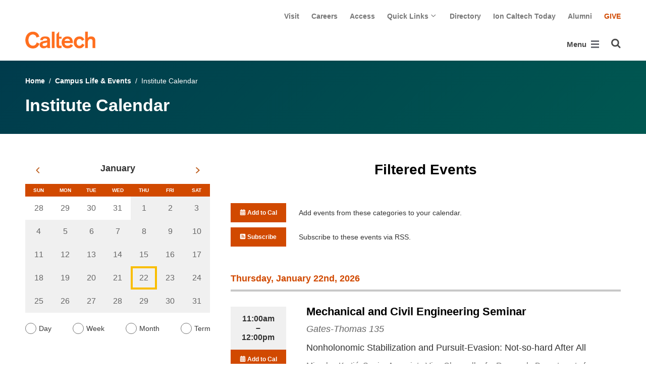

--- FILE ---
content_type: text/html; charset=utf-8
request_url: https://www.caltech.edu/campus-life-events/calendar/filter
body_size: 59593
content:
<!DOCTYPE html>


<html lang="en" class="no-js">
<head>
  <meta charset="utf-8">
  <meta http-equiv="X-UA-Compatible" content="IE=edge" />
  <title>Institute Calendar
     - 
    
    www.caltech.edu</title>
  
  
  
  <meta name="viewport" content="width=device-width, initial-scale=1">
  <link rel="shortcut icon" href="/static/core/img/favicon-75.png?v=6.18.5">

  
  <!-- Generic FavIcons -->
  <link rel="icon" href="/static/core/img/favicon-32.png?v=6.18.5" sizes="32x32">
  <link rel="icon" href="/static/core/img/favicon-57.png?v=6.18.5" sizes="57x57">
  <link rel="icon" href="/static/core/img/favicon-76.png?v=6.18.5" sizes="76x76">
  <link rel="icon" href="/static/core/img/favicon-96.png?v=6.18.5" sizes="96x96">
  <link rel="icon" href="/static/core/img/favicon-128.png?v=6.18.5" sizes="128x128">
  <link rel="icon" href="/static/core/img/favicon-192.png?v=6.18.5" sizes="192x192">
  <link rel="icon" href="/static/core/img/favicon-228.png?v=6.18.5" sizes="228x228">
  <!-- Android -->
  <link rel="shortcut icon" sizes="196x196" href="/static/core/img/favicon-196.png?v=6.18.5">
  <!-- iOS -->
  <link rel="apple-touch-icon" href="/static/core/img/favicon-120.png?v=6.18.5" sizes="120x120">
  <link rel="apple-touch-icon" href="/static/core/img/favicon-152.png?v=6.18.5" sizes="152x152">
  <link rel="apple-touch-icon" href="/static/core/img/favicon-180.png?v=6.18.5" sizes="180x180">
  <!-- Windows 8 IE 10-->
  <meta name="msapplication-TileColor" content="#D14900">
  <meta name="msapplication-TileImage" content="/static/core/img/favicon-144.png?v=6.18.5">
  <!-- Windows 8.1 + IE11 and above -->
  <meta name="msapplication-config" content="/static/core/img/browserconfig.xml?v=6.18.5">

  <!-- Base CSS -->
  
  <link rel="stylesheet" href="https://cdn.datatables.net/1.12.1/css/dataTables.bootstrap4.min.css" integrity="sha512-4IOvmZNJ0LXi2MjWUEZ5CYnjgwX3O84FY7thQroRr7/K0aj4ht/5QCPPw/5HtEBSMOI0ICknPMW5HiiSifC78w==" crossorigin="anonymous">
  <link rel="stylesheet" href="https://cdn.datatables.net/responsive/2.3.0/css/responsive.dataTables.min.css" integrity="sha512-1rs6CKPyMyWNKKt18TIfaktqZaIkCUK4mGE78D3tI+yu0CVk/ou/XTwikeo2utvOOOdkYpcyA268IyZ17aXOWg==" crossorigin="anonymous">
  <link rel="stylesheet" href="/static/CACHE/css/output.5bcd513aca6e.css" type="text/css">
  <!-- End Base CSS -->

  <!-- Site Type CSS -->
  
  
  <!-- End Site Type CSS -->

  <!-- Extra CSS -->
  
  
    
  
  <link rel="stylesheet" href="https://cdn.jsdelivr.net/npm/@duetds/date-picker@1.4.0/dist/duet/themes/default.css" integrity="sha384-49HNOBJJyd49ScV2OWrqBXajgjMjZDZ4mNTy5Nlr05z+sT0MoGu161j1GkEBvT0P" crossorigin="anonymous" />

  <!-- End Extra CSS -->

  <!-- Global site tag (gtag.js) - Google Analytics -->
<script async src="https://www.googletagmanager.com/gtag/js?id="></script>
<script>
  window.dataLayer = window.dataLayer || [];
  function gtag(){dataLayer.push(arguments);}
  gtag('js', new Date());

  gtag('config', 'G-7RL83EX4D4', {'anonymize_ip': true});
</script>
<!-- End Google Analytics -->

  
  
    <!-- Google Tag Manager -->
    
    <script>
      (function(w, d, s, l, i) {
          w[l] = w[l] || [];
          w[l].push({
              'gtm.start': new Date().getTime(),
              event: 'gtm.js'
          });
          var f = d.getElementsByTagName(s)[0],
              j = d.createElement(s),
              dl = l != 'dataLayer' ? '&l=' + l : '';
          j.async = true;
          j.src = 'https://www.googletagmanager.com/gtm.js?id=' + i + dl;
          f.parentNode.insertBefore(j, f);
      })(window, document, 'script', 'dataLayer', 'GTM-P8H9J4S');
    </script>
    <!-- End Google Tag Manager -->
  

  
  

  <!-- Base JS -->
  
  
  <script src="https://code.jquery.com/jquery-3.3.1.min.js" integrity="sha256-FgpCb/KJQlLNfOu91ta32o/NMZxltwRo8QtmkMRdAu8=" crossorigin="anonymous"></script>
  <script defer src="/static/airspace/js/jquery.mousewheel.min.js"></script>

  <script>
    // AsciiMath is not supported out of the box with MathJax 3, so we have to tell it to add that as an input type.
    MathJax = {
      loader: {
        load: ['input/asciimath']
      },
    };
  </script>
  
  <script async src="https://cdnjs.cloudflare.com/ajax/libs/mathjax/3.2.2/es5/tex-mml-chtml.min.js" integrity="sha512-6FaAxxHuKuzaGHWnV00ftWqP3luSBRSopnNAA2RvQH1fOfnF/A1wOfiUWF7cLIOFcfb1dEhXwo5VG3DAisocRw==" crossorigin="anonymous" referrerpolicy="no-referrer"></script>
  <script defer src="https://cdnjs.cloudflare.com/ajax/libs/underscore.js/1.13.7/underscore-min.js" integrity="sha512-dvWGkLATSdw5qWb2qozZBRKJ80Omy2YN/aF3wTUVC5+D1eqbA+TjWpPpoj8vorK5xGLMa2ZqIeWCpDZP/+pQGQ==" crossorigin="anonymous" referrerpolicy="no-referrer"></script>
  <script src="https://cdnjs.cloudflare.com/ajax/libs/apexcharts/5.3.2/apexcharts.min.js" integrity="sha512-mtAI0GhJKlZSV7g9odo3D3bzFIisOKpYYUkDZElYQm5d5ti++dkCZZVcGmYs2dYHDTvO0xPYG93pdR3nvjVuOQ==" crossorigin="anonymous" referrerpolicy="no-referrer"></script>
  <!-- These are the url for the DataTables version that support Bootstrap 4 + Responsive. -->
  <!-- TODO: When we update DataTables to 2.x, remove these. We should not be including it on every single page, but instead only on pages that need it. -->
  <script src="https://cdn.datatables.net/1.12.1/js/jquery.dataTables.min.js" integrity="sha512-MOsicOaJyNWPgwMOE1q4sTPZK6KuUQTMBhkmzb0tFVSRxgx3VnGTwIyRme/IhBJQdWJkfTcIKozchO11ILrmSg==" crossorigin="anonymous"></script>
  <script src="https://cdn.datatables.net/responsive/2.3.0/js/dataTables.responsive.min.js" integrity="sha512-0wbogjva7RXNc8RGC7t7zdUDYOflHBBEBGN6ItfWqhizIDsWfRE0Dxi+PQpJ44O+fS8YVenkFWFifH885pLfkg==" crossorigin="anonymous"></script>
  <script src="https://cdn.datatables.net/1.12.1/js/dataTables.bootstrap4.min.js" integrity="sha512-9o2JT4zBJghTU0EEIgPvzzHOulNvo0jq2spTfo6mMmZ6S3jK+gljrfo0mKDAxoMnrkZa6ml2ZgByBQ5ga8noDQ==" crossorigin="anonymous"></script>
  <script src="https://cdnjs.cloudflare.com/ajax/libs/clamp-js/0.7.0/clamp.js" integrity="sha512-TnePtmz3HL4p8nFS2lR46u0iHrwObVnUednDASZK/qS9btkd09xKs1PeCt1kpS4a0gWNQx1AF+WnDHDK+xWcAw==" crossorigin="anonymous" referrerpolicy="no-referrer"></script>

  <script src="/static/CACHE/js/output.54b9aeca30a0.js"></script>
<script src="/static/CACHE/js/output.2500c9bd34d8.js" defer></script>
  <!-- End Base JS -->

  <!-- Site Type JS -->
  
  <!-- End Site Type JS -->

  <!-- Extra JS -->
  
  
    
  
  <script type="module" src="https://cdn.jsdelivr.net/npm/@duetds/date-picker@1.4.0/dist/duet/duet.esm.js" integrity="sha384-f/at0X+t6h5Pbz7pUbo3fxfnLYcsqvRUlNxXmKeg9RTKUMZabWMyigINsgQBD/kl" crossorigin="anonymous"></script>
  <script nomodule src="https://cdn.jsdelivr.net/npm/@duetds/date-picker@1.4.0/dist/duet/duet.js" integrity="sha384-aoJaHSZ8l+yXP+KcHxUZgsjAxYvsdXbf2lEQWMeq+vaiM8mdRhH+KcCH03T5/k5b" crossorigin="anonymous"></script>
  <script src="/static/CACHE/js/output.ad2c1c0b87dd.js" defer></script>

  <!-- End Extra JS -->

  
  

</head>

<body class="www master-calendar-page2">
  
    <!-- Google Tag Manager (noscript) -->
    <noscript><iframe src="https://www.googletagmanager.com/ns.html?id=GTM-P8H9J4S"
      height="0" width="0" style="display:none;visibility:hidden"></iframe></noscript>
    <!-- End Google Tag Manager (noscript) -->
  

  
    
    <div data-sprite></div>
    <script src="/static/wagtailadmin/js/icons.js?v=52477aee" data-icon-url="/admin/sprite/?h=c2112487"></script>
  

  

  <header class="width-1440-container">
    <a class="text-assistive display-at-top-on-focus" href="#content">skip to main content</a>
    
  
  <div id="skip-to-content">
    <a class="text-assistive display-at-top-on-focus" href="#event-listing-skip-target">skip to events</a>
  </div>

    
    
    
      
      

<div class="header d-flex flex-wrap">
  



  <nav class="header__utility-menu d-none d-md-flex w-100 justify-content-end" aria-label="Useful links">
    <ul class="d-flex" aria-label="Useful links">
    
      <li class="header__utility-menu__item ">
        
          <a class="header__utility-menu__link
          "
          id="utility-menu-1" href="/about/visit/plan-your-visit">Visit</a>
        
      </li>
    
      <li class="header__utility-menu__item ">
        
          <a class="header__utility-menu__link
          "
          id="utility-menu-2" href="https://hr.caltech.edu/careers">Careers</a>
        
      </li>
    
      <li class="header__utility-menu__item ">
        
          <a class="header__utility-menu__link
          "
          id="utility-menu-3" href="https://access.caltech.edu/">Access</a>
        
      </li>
    
      <li class="header__utility-menu__item  dropdown ">
        
          <button type="button" class="header__utility-menu__opener dropdown-toggle" data-toggle="dropdown" aria-controls="utility-menu-4" aria-haspopup="true" aria-expanded="false">
            Quick Links
            <img class="header__utility-menu__opener__icon" src="/static/wagtail_menu/img/icon-chevron-grey-550.png" alt="">
            <img class="header__utility-menu__opener__icon chevron-orange" src="/static/wagtail_menu/img/icon-chevron-orange.png" alt="">
          </button>

          <ul class="header__utility-menu__dropdown dropdown-menu dropdown-menu-right" id="utility-menu-4" aria-label="Quick Links">
            
              <li>
                <a class="header__utility-menu__dropdown__item dropdown-item" href="/quick-links-faculty">for Faculty</a>
              </li>
            
              <li>
                <a class="header__utility-menu__dropdown__item dropdown-item" href="/quick-links-students">for Students</a>
              </li>
            
              <li>
                <a class="header__utility-menu__dropdown__item dropdown-item" href="/quick-links-staff">for Staff</a>
              </li>
            
              <li>
                <a class="header__utility-menu__dropdown__item dropdown-item" href="/quick-links-alumni">for Alumni</a>
              </li>
            
          </ul>
        
      </li>
    
      <li class="header__utility-menu__item ">
        
          <a class="header__utility-menu__link
          "
          id="utility-menu-5" href="https://directory.caltech.edu/">Directory</a>
        
      </li>
    
      <li class="header__utility-menu__item ">
        
          <a class="header__utility-menu__link
          "
          id="utility-menu-6" href="https://ion.caltech.edu/">Ion Caltech Today</a>
        
      </li>
    
      <li class="header__utility-menu__item ">
        
          <a class="header__utility-menu__link
          "
          id="utility-menu-7" href="https://www.alumni.caltech.edu/">Alumni</a>
        
      </li>
    
      <li class="header__utility-menu__item ">
        
          <a class="header__utility-menu__link
          header__utility-menu__link--highlight"
          id="utility-menu-8" href="https://giving.caltech.edu/">Give</a>
        
      </li>
    
    </ul>
  </nav>



  <a class="header__homepage-link mr-auto" href="/"><img alt="Caltech" class="header__wordmark" src="/static/core/img/caltech-new-logo.png"></a>

  

<nav class="header__main-menu d-none d-xl-flex" aria-label="Main">
  
    
    
      
      
      <ul class="header__main-menu__level-1
      d-flex justify-content-start
      " id="main-menu-1" tabindex="-1" aria-label="Main">
      <li class="header__main-menu__level-1__item menu-item">
        
        <div class="header__main-menu__level-1__item__wrapper d-flex flex-row justify-content-start">
        
    
  
    
    
      <a class="header__main-menu__level-1__link" href="/about">About</a>
  
      
      
        <button type="button" class="header__main-menu__level-1__opener dropdown-toggle dropdown-toggle-split" data-toggle="dropdown" aria-controls="main-menu-2" aria-haspopup="true" aria-expanded="false">
          <span class="sr-only">Open About submenu</span>
          
            <svg class="header__main-menu__level-1-opener-icon icon" aria-hidden="true" role=”presentation” focusable="false"><use href="#icon-chevron-down"></use></svg>
          
        </button>
      
    
  
    
    
  
    
    
      
      
      <ul class="header__main-menu__level-2
      
      dropdown-menu" id="main-menu-2" tabindex="-1" aria-label="About Caltech">
      <li class="header__main-menu__level-2__item  dropdown-submenu">
        
    
  
    
    
      <a class="header__main-menu__level-2__link" href="/about/at-a-glance">At a Glance</a>
  
      
      
        <button type="button" class="header__main-menu__level-2__opener dropdown-toggle dropdown-toggle-split" data-toggle="dropdown" aria-controls="main-menu-3" aria-haspopup="true" aria-expanded="false">
          <span class="sr-only">Open At a Glance submenu</span>
          
            
            <svg class="header__main-menu__plus-minus-icon plus icon" aria-hidden="true" role=”presentation” focusable="false"><use href="#icon-plus"></use></svg>
            <svg class="header__main-menu__plus-minus-icon minus icon d-none" aria-hidden="true" role=”presentation” focusable="false"><use href="#icon-minus"></use></svg>
          
        </button>
      
    
  
    
    
  
    
    
      
      
      <ul class="header__main-menu__level-3
      
      dropdown-menu" id="main-menu-3" tabindex="-1" aria-label="Caltech at a Glance">
      <li class="header__main-menu__level-3__item  dropdown-item">
        
    
  
    
    
      <a class="header__main-menu__level-3__link" href="/about/university-and-college-rankings">University and College Rankings</a>
  
      
      
    
  
    
    
      
      
      
      </li>
      
      </ul>
    
  
    
    
      
      
      </li>
      <li class="header__main-menu__level-2__item dropdown-submenu">
        
    
  
    
    
      
      
        <button type="button" class="header__main-menu__level-2__menu-only dropdown-toggle dropdown-toggle-split " data-toggle="dropdown" aria-controls="main-menu-5" aria-haspopup="true" aria-expanded="false">
          <span class="dropdown-toggle-button-title">Leadership</span>
          <span class="dropdown-toggle-button-icon">
            <span class="sr-only">Open Leadership submenu</span>
            
              
              <svg class="header__main-menu__plus-minus-icon icon" aria-hidden="true" role=”presentation” focusable="false"><use href="#icon-plus"></use></svg>
              <svg class="header__main-menu__plus-minus-icon icon d-none" aria-hidden="true" role=”presentation” focusable="false"><use href="#icon-minus"></use></svg>
            
          </span>
        </button>
      
    
  
    
    
  
    
    
      
      
      <ul class="header__main-menu__level-3
      
      dropdown-menu" id="main-menu-5" tabindex="-1" aria-label="Leadership">
      <li class="header__main-menu__level-3__item  dropdown-item">
        
    
  
    
    
      <a class="header__main-menu__level-3__link" href="http://president.caltech.edu/">President</a>
  
      
      
    
  
    
    
  
    
    
      
      
      </li>
      <li class="header__main-menu__level-3__item dropdown-item">
        
    
  
    
    
      <a class="header__main-menu__level-3__link" href="http://provost.caltech.edu/">Provost</a>
  
      
      
    
  
    
    
  
    
    
      
      
      </li>
      <li class="header__main-menu__level-3__item dropdown-item">
        
    
  
    
    
      <a class="header__main-menu__level-3__link" href="http://bot.caltech.edu/">Board of Trustees</a>
  
      
      
    
  
    
    
  
    
    
      
      
      </li>
      <li class="header__main-menu__level-3__item dropdown-item">
        
    
  
    
    
      <a class="header__main-menu__level-3__link" href="/about/leadership/academic-and-administrative-leadership">Academic and Administrative Leadership</a>
  
      
      
    
  
    
    
      
      
      
      </li>
      
      </ul>
    
  
    
    
      
      
      </li>
      <li class="header__main-menu__level-2__item dropdown-submenu">
        
    
  
    
    
      
      
        <button type="button" class="header__main-menu__level-2__menu-only dropdown-toggle dropdown-toggle-split " data-toggle="dropdown" aria-controls="main-menu-10" aria-haspopup="true" aria-expanded="false">
          <span class="dropdown-toggle-button-title">Values</span>
          <span class="dropdown-toggle-button-icon">
            <span class="sr-only">Open Values submenu</span>
            
              
              <svg class="header__main-menu__plus-minus-icon icon" aria-hidden="true" role=”presentation” focusable="false"><use href="#icon-plus"></use></svg>
              <svg class="header__main-menu__plus-minus-icon icon d-none" aria-hidden="true" role=”presentation” focusable="false"><use href="#icon-minus"></use></svg>
            
          </span>
        </button>
      
    
  
    
    
  
    
    
      
      
      <ul class="header__main-menu__level-3
      
      dropdown-menu" id="main-menu-10" tabindex="-1" aria-label="Values">
      <li class="header__main-menu__level-3__item  dropdown-item">
        
    
  
    
    
      <a class="header__main-menu__level-3__link" href="https://inclusive.caltech.edu/">Diversity, Equity, and Inclusion</a>
  
      
      
    
  
    
    
  
    
    
      
      
      </li>
      <li class="header__main-menu__level-3__item dropdown-item">
        
    
  
    
    
      <a class="header__main-menu__level-3__link" href="https://sustainability.caltech.edu/">Sustainability</a>
  
      
      
    
  
    
    
  
    
    
      
      
      </li>
      <li class="header__main-menu__level-3__item dropdown-item">
        
    
  
    
    
      <a class="header__main-menu__level-3__link" href="/about/values/freedom-expression">Freedom of Expression</a>
  
      
      
    
  
    
    
  
    
    
      
      
      </li>
      <li class="header__main-menu__level-3__item dropdown-item">
        
    
  
    
    
      <a class="header__main-menu__level-3__link" href="https://www.deans.caltech.edu/HonorCode">Honor Code</a>
  
      
      
    
  
    
    
      
      
      
      </li>
      
      </ul>
    
  
    
    
      
      
      </li>
      <li class="header__main-menu__level-2__item dropdown-submenu">
        
    
  
    
    
      
      
        <button type="button" class="header__main-menu__level-2__menu-only dropdown-toggle dropdown-toggle-split " data-toggle="dropdown" aria-controls="main-menu-15" aria-haspopup="true" aria-expanded="false">
          <span class="dropdown-toggle-button-title">Legacy</span>
          <span class="dropdown-toggle-button-icon">
            <span class="sr-only">Open Legacy submenu</span>
            
              
              <svg class="header__main-menu__plus-minus-icon icon" aria-hidden="true" role=”presentation” focusable="false"><use href="#icon-plus"></use></svg>
              <svg class="header__main-menu__plus-minus-icon icon d-none" aria-hidden="true" role=”presentation” focusable="false"><use href="#icon-minus"></use></svg>
            
          </span>
        </button>
      
    
  
    
    
  
    
    
      
      
      <ul class="header__main-menu__level-3
      
      dropdown-menu" id="main-menu-15" tabindex="-1" aria-label="Legacy">
      <li class="header__main-menu__level-3__item  dropdown-item">
        
    
  
    
    
      <a class="header__main-menu__level-3__link" href="/about/legacy/history-milestones">History &amp; Milestones</a>
  
      
      
    
  
    
    
  
    
    
      
      
      </li>
      <li class="header__main-menu__level-3__item dropdown-item">
        
    
  
    
    
      <a class="header__main-menu__level-3__link" href="/about/legacy/awards-and-honors">Awards &amp; Honors</a>
  
      
      
    
  
    
    
  
    
    
      
      
      </li>
      <li class="header__main-menu__level-3__item dropdown-item">
        
    
  
    
    
      <a class="header__main-menu__level-3__link" href="http://archives.caltech.edu/">Caltech Archives</a>
  
      
      
    
  
    
    
  
    
    
      
      
      </li>
      <li class="header__main-menu__level-3__item dropdown-item">
        
    
  
    
    
      <a class="header__main-menu__level-3__link" href="/map/history">Interactive History Map</a>
  
      
      
    
  
    
    
      
      
      
      </li>
      
      </ul>
    
  
    
    
      
      
      </li>
      <li class="header__main-menu__level-2__item dropdown-item">
        
    
  
    
    
      <a class="header__main-menu__level-2__link" href="/about/news">News</a>
  
      
      
    
  
    
    
  
    
    
      
      
      </li>
      <li class="header__main-menu__level-2__item dropdown-submenu">
        
    
  
    
    
      
      
        <button type="button" class="header__main-menu__level-2__menu-only dropdown-toggle dropdown-toggle-split " data-toggle="dropdown" aria-controls="main-menu-21" aria-haspopup="true" aria-expanded="false">
          <span class="dropdown-toggle-button-title">Publications</span>
          <span class="dropdown-toggle-button-icon">
            <span class="sr-only">Open Publications submenu</span>
            
              
              <svg class="header__main-menu__plus-minus-icon icon" aria-hidden="true" role=”presentation” focusable="false"><use href="#icon-plus"></use></svg>
              <svg class="header__main-menu__plus-minus-icon icon d-none" aria-hidden="true" role=”presentation” focusable="false"><use href="#icon-minus"></use></svg>
            
          </span>
        </button>
      
    
  
    
    
  
    
    
      
      
      <ul class="header__main-menu__level-3
      
      dropdown-menu" id="main-menu-21" tabindex="-1" aria-label="Publications">
      <li class="header__main-menu__level-3__item  dropdown-item">
        
    
  
    
    
      <a class="header__main-menu__level-3__link" href="https://scienceexchange.caltech.edu/">Caltech Science Exchange</a>
  
      
      
    
  
    
    
  
    
    
      
      
      </li>
      <li class="header__main-menu__level-3__item dropdown-item">
        
    
  
    
    
      <a class="header__main-menu__level-3__link" href="https://thisis.caltech.edu">This is Caltech</a>
  
      
      
    
  
    
    
  
    
    
      
      
      </li>
      <li class="header__main-menu__level-3__item dropdown-item">
        
    
  
    
    
      <a class="header__main-menu__level-3__link" href="https://magazine.caltech.edu/">Caltech Magazine</a>
  
      
      
    
  
    
    
  
    
    
      
      
      </li>
      <li class="header__main-menu__level-3__item dropdown-item">
        
    
  
    
    
      <a class="header__main-menu__level-3__link" href="/documents/10/Periodic_Table_of_Caltech.pdf">Periodic Table of Caltech</a>
  
      
      
    
  
    
    
      
      
      
      </li>
      
      </ul>
    
  
    
    
      
      
      </li>
      <li class="header__main-menu__level-2__item dropdown-submenu">
        
    
  
    
    
      
      
        <button type="button" class="header__main-menu__level-2__menu-only dropdown-toggle dropdown-toggle-split " data-toggle="dropdown" aria-controls="main-menu-26" aria-haspopup="true" aria-expanded="false">
          <span class="dropdown-toggle-button-title">Visit</span>
          <span class="dropdown-toggle-button-icon">
            <span class="sr-only">Open Visit submenu</span>
            
              
              <svg class="header__main-menu__plus-minus-icon icon" aria-hidden="true" role=”presentation” focusable="false"><use href="#icon-plus"></use></svg>
              <svg class="header__main-menu__plus-minus-icon icon d-none" aria-hidden="true" role=”presentation” focusable="false"><use href="#icon-minus"></use></svg>
            
          </span>
        </button>
      
    
  
    
    
  
    
    
      
      
      <ul class="header__main-menu__level-3
      
      dropdown-menu" id="main-menu-26" tabindex="-1" aria-label="Visit">
      <li class="header__main-menu__level-3__item  dropdown-item">
        
    
  
    
    
      <a class="header__main-menu__level-3__link" href="/about/visit/directions">Directions</a>
  
      
      
    
  
    
    
  
    
    
      
      
      </li>
      <li class="header__main-menu__level-3__item dropdown-item">
        
    
  
    
    
      <a class="header__main-menu__level-3__link" href="/about/visit/campus-maps">Campus Maps</a>
  
      
      
    
  
    
    
  
    
    
      
      
      </li>
      <li class="header__main-menu__level-3__item dropdown-item">
        
    
  
    
    
      <a class="header__main-menu__level-3__link" href="http://parking.caltech.edu/">Parking</a>
  
      
      
    
  
    
    
  
    
    
      
      
      </li>
      <li class="header__main-menu__level-3__item dropdown-item">
        
    
  
    
    
      <a class="header__main-menu__level-3__link" href="/about/visit/tours">Tours</a>
  
      
      
    
  
    
    
      
      
      
      </li>
      
      </ul>
    
  
    
    
      
      
      </li>
      <li class="header__main-menu__level-2__item dropdown-item">
        
    
  
    
    
      <a class="header__main-menu__level-2__link" href="/about/offices-departments">Administrative Offices &amp; Departments</a>
  
      
      
    
  
    
    
  
    
    
      
      
      </li>
      <li class="header__main-menu__level-2__item dropdown-submenu">
        
    
  
    
    
      <a class="header__main-menu__level-2__link" href="/about/media-relations">Media Relations</a>
  
      
      
        <button type="button" class="header__main-menu__level-2__opener dropdown-toggle dropdown-toggle-split" data-toggle="dropdown" aria-controls="main-menu-32" aria-haspopup="true" aria-expanded="false">
          <span class="sr-only">Open Media Relations submenu</span>
          
            
            <svg class="header__main-menu__plus-minus-icon plus icon" aria-hidden="true" role=”presentation” focusable="false"><use href="#icon-plus"></use></svg>
            <svg class="header__main-menu__plus-minus-icon minus icon d-none" aria-hidden="true" role=”presentation” focusable="false"><use href="#icon-minus"></use></svg>
          
        </button>
      
    
  
    
    
  
    
    
      
      
      <ul class="header__main-menu__level-3
      
      dropdown-menu" id="main-menu-32" tabindex="-1" aria-label="Media Relations">
      <li class="header__main-menu__level-3__item  dropdown-item">
        
    
  
    
    
      <a class="header__main-menu__level-3__link" href="/about/media-relations/earthquake-information">Earthquake Information for the Media</a>
  
      
      
    
  
    
    
  
    
    
      
      
      </li>
      <li class="header__main-menu__level-3__item dropdown-item">
        
    
  
    
    
      <a class="header__main-menu__level-3__link" href="https://experts.caltech.edu">Caltech Experts Guide</a>
  
      
      
    
  
    
    
  
    
    
      
      
      </li>
      <li class="header__main-menu__level-3__item dropdown-item">
        
    
  
    
    
      <a class="header__main-menu__level-3__link" href="https://mediaassets.caltech.edu">Media Assets</a>
  
      
      
    
  
    
    
  
    
    
      
      
      </li>
      <li class="header__main-menu__level-3__item dropdown-item">
        
    
  
    
    
      <a class="header__main-menu__level-3__link" href="https://filming.caltech.edu">Filming</a>
  
      
      
    
  
    
    
  
    
    
      
      
      </li>
      <li class="header__main-menu__level-3__item dropdown-item">
        
    
  
    
    
      <a class="header__main-menu__level-3__link" href="/about/media-relations/crew-information">News Crew Information</a>
  
      
      
    
  
    
    
  
    
    
      
      
      </li>
      <li class="header__main-menu__level-3__item dropdown-item">
        
    
  
    
    
      <a class="header__main-menu__level-3__link" href="https://researchimpact.caltech.edu/">Research Impact</a>
  
      
      
    
  
    
    
      
      
      
      </li>
      
      </ul>
    
      
      
      
      </li>
      
      </ul>
    
  
    
    
      
      
        
        </div>
      
      </li>
      <li class="header__main-menu__level-1__item menu-item">
        
        <div class="header__main-menu__level-1__item__wrapper d-flex flex-row justify-content-start">
        
    
  
    
    
      <a class="header__main-menu__level-1__link" href="/research">Research</a>
  
      
      
        <button type="button" class="header__main-menu__level-1__opener dropdown-toggle dropdown-toggle-split" data-toggle="dropdown" aria-controls="main-menu-39" aria-haspopup="true" aria-expanded="false">
          <span class="sr-only">Open Research submenu</span>
          
            <svg class="header__main-menu__level-1-opener-icon icon" aria-hidden="true" role=”presentation” focusable="false"><use href="#icon-chevron-down"></use></svg>
          
        </button>
      
    
  
    
    
  
    
    
      
      
      <ul class="header__main-menu__level-2
      
      dropdown-menu" id="main-menu-39" tabindex="-1" aria-label="Research">
      <li class="header__main-menu__level-2__item  dropdown-item">
        
    
  
    
    
      <a class="header__main-menu__level-2__link" href="https://researchimpact.caltech.edu/">Research Impact</a>
  
      
      
    
  
    
    
  
    
    
      
      
      </li>
      <li class="header__main-menu__level-2__item dropdown-submenu">
        
    
  
    
    
      
      
        <button type="button" class="header__main-menu__level-2__menu-only dropdown-toggle dropdown-toggle-split " data-toggle="dropdown" aria-controls="main-menu-41" aria-haspopup="true" aria-expanded="false">
          <span class="dropdown-toggle-button-title">Academic Divisions</span>
          <span class="dropdown-toggle-button-icon">
            <span class="sr-only">Open Academic Divisions submenu</span>
            
              
              <svg class="header__main-menu__plus-minus-icon icon" aria-hidden="true" role=”presentation” focusable="false"><use href="#icon-plus"></use></svg>
              <svg class="header__main-menu__plus-minus-icon icon d-none" aria-hidden="true" role=”presentation” focusable="false"><use href="#icon-minus"></use></svg>
            
          </span>
        </button>
      
    
  
    
    
  
    
    
      
      
      <ul class="header__main-menu__level-3
      
      dropdown-menu" id="main-menu-41" tabindex="-1" aria-label="Academic Divisions">
      <li class="header__main-menu__level-3__item  dropdown-item">
        
    
  
    
    
      <a class="header__main-menu__level-3__link" href="http://www.bbe.caltech.edu/">Biology and Biological Engineering</a>
  
      
      
    
  
    
    
  
    
    
      
      
      </li>
      <li class="header__main-menu__level-3__item dropdown-item">
        
    
  
    
    
      <a class="header__main-menu__level-3__link" href="http://www.cce.caltech.edu/">Chemistry and Chemical Engineering</a>
  
      
      
    
  
    
    
  
    
    
      
      
      </li>
      <li class="header__main-menu__level-3__item dropdown-item">
        
    
  
    
    
      <a class="header__main-menu__level-3__link" href="http://eas.caltech.edu/">Engineering &amp; Applied Science</a>
  
      
      
    
  
    
    
  
    
    
      
      
      </li>
      <li class="header__main-menu__level-3__item dropdown-item">
        
    
  
    
    
      <a class="header__main-menu__level-3__link" href="http://www.gps.caltech.edu/">Geological &amp; Planetary Sciences</a>
  
      
      
    
  
    
    
  
    
    
      
      
      </li>
      <li class="header__main-menu__level-3__item dropdown-item">
        
    
  
    
    
      <a class="header__main-menu__level-3__link" href="http://www.hss.caltech.edu/">Humanities and Social Sciences</a>
  
      
      
    
  
    
    
  
    
    
      
      
      </li>
      <li class="header__main-menu__level-3__item dropdown-item">
        
    
  
    
    
      <a class="header__main-menu__level-3__link" href="http://pma.caltech.edu/">Physics, Mathematics and Astronomy</a>
  
      
      
    
  
    
    
      
      
      
      </li>
      
      </ul>
    
  
    
    
      
      
      </li>
      <li class="header__main-menu__level-2__item dropdown-item">
        
    
  
    
    
      <a class="header__main-menu__level-2__link" href="/research/jpl">Jet Propulsion Laboratory</a>
  
      
      
    
  
    
    
  
    
    
      
      
      </li>
      <li class="header__main-menu__level-2__item dropdown-item">
        
    
  
    
    
      <a class="header__main-menu__level-2__link" href="https://sfp.caltech.edu/">Student Research</a>
  
      
      
    
  
    
    
  
    
    
      
      
      </li>
      <li class="header__main-menu__level-2__item dropdown-item">
        
    
  
    
    
      <a class="header__main-menu__level-2__link" href="/research/centers-institutes">Centers &amp; Institutes</a>
  
      
      
    
  
    
    
  
    
    
      
      
      </li>
      <li class="header__main-menu__level-2__item dropdown-item">
        
    
  
    
    
      <a class="header__main-menu__level-2__link" href="http://innovation.caltech.edu/">Technology Transfer &amp; Corporate Partnerships</a>
  
      
      
    
  
    
    
  
    
    
      
      
      </li>
      <li class="header__main-menu__level-2__item dropdown-item">
        
    
  
    
    
      <a class="header__main-menu__level-2__link" href="http://researchadministration.caltech.edu/">Sponsored Research</a>
  
      
      
    
  
    
    
  
    
    
      
      
      </li>
      <li class="header__main-menu__level-2__item dropdown-item">
        
    
  
    
    
      <a class="header__main-menu__level-2__link" href="/research/research-facilities">Research Facilities</a>
  
      
      
    
  
    
    
  
    
    
      
      
      </li>
      <li class="header__main-menu__level-2__item dropdown-item">
        
    
  
    
    
      <a class="header__main-menu__level-2__link" href="/research/faculty-listing">Faculty Listing</a>
  
      
      
    
  
    
    
      
      
      
      </li>
      
      </ul>
    
  
    
    
      
      
        
        </div>
      
      </li>
      <li class="header__main-menu__level-1__item menu-item">
        
        <div class="header__main-menu__level-1__item__wrapper d-flex flex-row justify-content-start">
        
    
  
    
    
      <a class="header__main-menu__level-1__link" href="/academics">Academics</a>
  
      
      
        <button type="button" class="header__main-menu__level-1__opener dropdown-toggle dropdown-toggle-split" data-toggle="dropdown" aria-controls="main-menu-55" aria-haspopup="true" aria-expanded="false">
          <span class="sr-only">Open Academics submenu</span>
          
            <svg class="header__main-menu__level-1-opener-icon icon" aria-hidden="true" role=”presentation” focusable="false"><use href="#icon-chevron-down"></use></svg>
          
        </button>
      
    
  
    
    
  
    
    
      
      
      <ul class="header__main-menu__level-2
      
      dropdown-menu" id="main-menu-55" tabindex="-1" aria-label="Academics">
      <li class="header__main-menu__level-2__item  dropdown-item">
        
    
  
    
    
      <a class="header__main-menu__level-2__link" href="https://www.deans.caltech.edu/">Undergraduate Studies</a>
  
      
      
    
  
    
    
  
    
    
      
      
      </li>
      <li class="header__main-menu__level-2__item dropdown-item">
        
    
  
    
    
      <a class="header__main-menu__level-2__link" href="http://www.gradoffice.caltech.edu/">Graduate Studies</a>
  
      
      
    
  
    
    
  
    
    
      
      
      </li>
      <li class="header__main-menu__level-2__item dropdown-item">
        
    
  
    
    
      <a class="header__main-menu__level-2__link" href="http://online.caltech.edu/courses">Online Education</a>
  
      
      
    
  
    
    
  
    
    
      
      
      </li>
      <li class="header__main-menu__level-2__item dropdown-item">
        
    
  
    
    
      <a class="header__main-menu__level-2__link" href="https://ctme.caltech.edu/">Executive Education</a>
  
      
      
    
  
    
    
  
    
    
      
      
      </li>
      <li class="header__main-menu__level-2__item dropdown-item">
        
    
  
    
    
      <a class="header__main-menu__level-2__link" href="http://ctlo.caltech.edu/">Teaching, Learning, &amp; Outreach</a>
  
      
      
    
  
    
    
  
    
    
      
      
      </li>
      <li class="header__main-menu__level-2__item dropdown-submenu">
        
    
  
    
    
      
      
        <button type="button" class="header__main-menu__level-2__menu-only dropdown-toggle dropdown-toggle-split " data-toggle="dropdown" aria-controls="main-menu-61" aria-haspopup="true" aria-expanded="false">
          <span class="dropdown-toggle-button-title">Resources</span>
          <span class="dropdown-toggle-button-icon">
            <span class="sr-only">Open Resources submenu</span>
            
              
              <svg class="header__main-menu__plus-minus-icon icon" aria-hidden="true" role=”presentation” focusable="false"><use href="#icon-plus"></use></svg>
              <svg class="header__main-menu__plus-minus-icon icon d-none" aria-hidden="true" role=”presentation” focusable="false"><use href="#icon-minus"></use></svg>
            
          </span>
        </button>
      
    
  
    
    
  
    
    
      
      
      <ul class="header__main-menu__level-3
      
      dropdown-menu" id="main-menu-61" tabindex="-1" aria-label="Resources">
      <li class="header__main-menu__level-3__item  dropdown-item">
        
    
  
    
    
      <a class="header__main-menu__level-3__link" href="http://www.registrar.caltech.edu/">Registrar</a>
  
      
      
    
  
    
    
  
    
    
      
      
      </li>
      <li class="header__main-menu__level-3__item dropdown-item">
        
    
  
    
    
      <a class="header__main-menu__level-3__link" href="http://www.catalog.caltech.edu/">Catalog</a>
  
      
      
    
  
    
    
  
    
    
      
      
      </li>
      <li class="header__main-menu__level-3__item dropdown-item">
        
    
  
    
    
      <a class="header__main-menu__level-3__link" href="/academics/resources/academic-calendar">Academic Calendar</a>
  
      
      
    
  
    
    
  
    
    
      
      
      </li>
      <li class="header__main-menu__level-3__item dropdown-item">
        
    
  
    
    
      <a class="header__main-menu__level-3__link" href="https://www.library.caltech.edu/">Library</a>
  
      
      
    
  
    
    
  
    
    
      
      
      </li>
      <li class="header__main-menu__level-3__item dropdown-item">
        
    
  
    
    
      <a class="header__main-menu__level-3__link" href="http://international.caltech.edu/">International Offices</a>
  
      
      
    
  
    
    
  
    
    
      
      
      </li>
      <li class="header__main-menu__level-3__item dropdown-item">
        
    
  
    
    
      <a class="header__main-menu__level-3__link" href="http://career.caltech.edu/">Career Development</a>
  
      
      
    
  
    
    
      
      
      
      </li>
      
      </ul>
    
      
      
      
      </li>
      
      </ul>
    
  
    
    
      
      
        
        </div>
      
      </li>
      <li class="header__main-menu__level-1__item menu-item">
        
        <div class="header__main-menu__level-1__item__wrapper d-flex flex-row justify-content-start">
        
    
  
    
    
      <a class="header__main-menu__level-1__link" href="/admissions-aid">Admissions &amp; Aid</a>
  
      
      
        <button type="button" class="header__main-menu__level-1__opener dropdown-toggle dropdown-toggle-split" data-toggle="dropdown" aria-controls="main-menu-68" aria-haspopup="true" aria-expanded="false">
          <span class="sr-only">Open Admissions &amp; Aid submenu</span>
          
            <svg class="header__main-menu__level-1-opener-icon icon" aria-hidden="true" role=”presentation” focusable="false"><use href="#icon-chevron-down"></use></svg>
          
        </button>
      
    
  
    
    
  
    
    
      
      
      <ul class="header__main-menu__level-2
      
      dropdown-menu" id="main-menu-68" tabindex="-1" aria-label="Admissions &amp; Aid">
      <li class="header__main-menu__level-2__item  dropdown-submenu">
        
    
  
    
    
      
      
        <button type="button" class="header__main-menu__level-2__menu-only dropdown-toggle dropdown-toggle-split " data-toggle="dropdown" aria-controls="main-menu-69" aria-haspopup="true" aria-expanded="false">
          <span class="dropdown-toggle-button-title">Undergraduate Admissions</span>
          <span class="dropdown-toggle-button-icon">
            <span class="sr-only">Open Undergraduate Admissions submenu</span>
            
              
              <svg class="header__main-menu__plus-minus-icon icon" aria-hidden="true" role=”presentation” focusable="false"><use href="#icon-plus"></use></svg>
              <svg class="header__main-menu__plus-minus-icon icon d-none" aria-hidden="true" role=”presentation” focusable="false"><use href="#icon-minus"></use></svg>
            
          </span>
        </button>
      
    
  
    
    
  
    
    
      
      
      <ul class="header__main-menu__level-3
      
      dropdown-menu" id="main-menu-69" tabindex="-1" aria-label="Undergraduate Admissions">
      <li class="header__main-menu__level-3__item  dropdown-item">
        
    
  
    
    
      <a class="header__main-menu__level-3__link" href="http://www.admissions.caltech.edu/">Apply</a>
  
      
      
    
  
    
    
  
    
    
      
      
      </li>
      <li class="header__main-menu__level-3__item dropdown-item">
        
    
  
    
    
      <a class="header__main-menu__level-3__link" href="https://www.admissions.caltech.edu/afford">Cost &amp; Aid</a>
  
      
      
    
  
    
    
      
      
      
      </li>
      
      </ul>
    
  
    
    
      
      
      </li>
      <li class="header__main-menu__level-2__item dropdown-submenu">
        
    
  
    
    
      
      
        <button type="button" class="header__main-menu__level-2__menu-only dropdown-toggle dropdown-toggle-split " data-toggle="dropdown" aria-controls="main-menu-72" aria-haspopup="true" aria-expanded="false">
          <span class="dropdown-toggle-button-title">Graduate Admissions</span>
          <span class="dropdown-toggle-button-icon">
            <span class="sr-only">Open Graduate Admissions submenu</span>
            
              
              <svg class="header__main-menu__plus-minus-icon icon" aria-hidden="true" role=”presentation” focusable="false"><use href="#icon-plus"></use></svg>
              <svg class="header__main-menu__plus-minus-icon icon d-none" aria-hidden="true" role=”presentation” focusable="false"><use href="#icon-minus"></use></svg>
            
          </span>
        </button>
      
    
  
    
    
  
    
    
      
      
      <ul class="header__main-menu__level-3
      
      dropdown-menu" id="main-menu-72" tabindex="-1" aria-label="Graduate Admissions">
      <li class="header__main-menu__level-3__item  dropdown-item">
        
    
  
    
    
      <a class="header__main-menu__level-3__link" href="http://www.gradoffice.caltech.edu/admissions">Apply</a>
  
      
      
    
  
    
    
  
    
    
      
      
      </li>
      <li class="header__main-menu__level-3__item dropdown-item">
        
    
  
    
    
      <a class="header__main-menu__level-3__link" href="http://www.gradoffice.caltech.edu/financialsupport">Funding &amp; Aid</a>
  
      
      
    
  
    
    
      
      
      
      </li>
      
      </ul>
    
      
      
      
      </li>
      
      </ul>
    
  
    
    
      
      
        
        </div>
      
      </li>
      <li class="header__main-menu__level-1__item menu-item">
        
        <div class="header__main-menu__level-1__item__wrapper d-flex flex-row justify-content-start">
        
    
  
    
    
      <a class="header__main-menu__level-1__link" href="/campus-life-events">Campus Life &amp; Events</a>
  
      
      
        <button type="button" class="header__main-menu__level-1__opener dropdown-toggle dropdown-toggle-split" data-toggle="dropdown" aria-controls="main-menu-75" aria-haspopup="true" aria-expanded="false">
          <span class="sr-only">Open Campus Life &amp; Events submenu</span>
          
            <svg class="header__main-menu__level-1-opener-icon icon" aria-hidden="true" role=”presentation” focusable="false"><use href="#icon-chevron-down"></use></svg>
          
        </button>
      
    
  
    
    
  
    
    
      
      
      <ul class="header__main-menu__level-2
      
      dropdown-menu" id="main-menu-75" tabindex="-1" aria-label="Campus Life &amp; Events">
      <li class="header__main-menu__level-2__item  dropdown-item">
        
    
  
    
    
      <a class="header__main-menu__level-2__link" href="/campus-life-events/calendar">Institute Calendar</a>
  
      
      
    
  
    
    
  
    
    
      
      
      </li>
      <li class="header__main-menu__level-2__item dropdown-item">
        
    
  
    
    
      <a class="header__main-menu__level-2__link" href="https://ion.caltech.edu/">Ion Caltech Today</a>
  
      
      
    
  
    
    
  
    
    
      
      
      </li>
      <li class="header__main-menu__level-2__item dropdown-item">
        
    
  
    
    
      <a class="header__main-menu__level-2__link" href="http://gocaltech.com/landing/index">Athletics &amp; Recreation</a>
  
      
      
    
  
    
    
  
    
    
      
      
      </li>
      <li class="header__main-menu__level-2__item dropdown-item">
        
    
  
    
    
      <a class="header__main-menu__level-2__link" href="http://events.caltech.edu/">Public Events</a>
  
      
      
    
  
    
    
  
    
    
      
      
      </li>
      <li class="header__main-menu__level-2__item dropdown-item">
        
    
  
    
    
      <a class="header__main-menu__level-2__link" href="http://pva.caltech.edu/">Performing &amp; Visual Arts</a>
  
      
      
    
  
    
    
  
    
    
      
      
      </li>
      <li class="header__main-menu__level-2__item dropdown-item">
        
    
  
    
    
      <a class="header__main-menu__level-2__link" href="http://housing.caltech.edu/">Housing</a>
  
      
      
    
  
    
    
  
    
    
      
      
      </li>
      <li class="header__main-menu__level-2__item dropdown-item">
        
    
  
    
    
      <a class="header__main-menu__level-2__link" href="http://dining.caltech.edu/">Dining</a>
  
      
      
    
  
    
    
  
    
    
      
      
      </li>
      <li class="header__main-menu__level-2__item dropdown-item">
        
    
  
    
    
      <a class="header__main-menu__level-2__link" href="https://www.caltechy.org/">Caltech Y</a>
  
      
      
    
  
    
    
  
    
    
      
      
      </li>
      <li class="header__main-menu__level-2__item dropdown-item">
        
    
  
    
    
      <a class="header__main-menu__level-2__link" href="http://wellness.caltech.edu/">Wellness Services</a>
  
      
      
    
  
    
    
  
    
    
      
      
      </li>
      <li class="header__main-menu__level-2__item dropdown-item">
        
    
  
    
    
      <a class="header__main-menu__level-2__link" href="http://diversity.caltech.edu/">Diversity Center</a>
  
      
      
    
  
    
    
  
    
    
      
      
      </li>
      <li class="header__main-menu__level-2__item dropdown-item">
        
    
  
    
    
      <a class="header__main-menu__level-2__link" href="http://security.caltech.edu/">Security</a>
  
      
      
    
  
    
    
  
    
    
      
      
      </li>
      <li class="header__main-menu__level-2__item dropdown-item">
        
    
  
    
    
      <a class="header__main-menu__level-2__link" href="/campus-life-events/emergency-information">Emergency Information</a>
  
      
      
    
  
    
    
      
      
      
      </li>
      
      </ul>
    
      
      
      
        </div>
      
      </li>
      
        <!--suppress HtmlWrongAttributeValue -->
        <li class="header__main-menu__level-1__item header__search" role="search" aria-label="Site">
          

<button type="button" class="header__search__button" aria-controls="search-form" aria-haspopup="true" aria-expanded="false" aria-label="Search">
  <img alt="" class="header__search__icon" src="/static/wagtail_menu/img/icon-search.png">
</button>

<form  id="search-form" class="header__search__form" action="/search" method="GET">
  <label class="header__search__form__label mb-0 w-100 mr-3"><span class="sr-only">Search</span><input class="header__search__form__query w-100 h-100" type="search" name="q" value="" autocorrect="off" autocapitalize="off" autocomplete="off" spellcheck="false" /></label><button class="header__search__form__submit" type="submit">Search</button>
</form>

        </li>
      
      </ul>
    
  
</nav>

  

<nav class="header__slide-menu-and-search d-flex d-xl-none align-items-start" aria-label="Main">
  <div class="header__slide-menu slide-menu dropdown">
    <button type="button" class="slide-menu__opener dropdown-toggle"
      data-toggle="dropdown" aria-controls="slide-menu" aria-haspopup="true"
      aria-expanded="false" aria-label="Main Menu">
      Menu
      <img aria-label="Open Main Menu" class="slide-menu__burger"
        src="/static/wagtail_menu/img/menu-burger.png">
    </button>

    <div id="slide-menu" class="slide-menu__dropdown dropdown-menu dropdown-menu-right">
      <div class="slide-menu__slide-wrapper d-flex">
        <div class="slide-menu__level-1">
          <button class="slide-menu__close-wrapper">
            <span class="slide-menu__close"><svg class="slide-menu__close__icon icon" aria-hidden="true" role=”presentation” focusable="false"><use href="#icon-xmark"></use></svg> Close</span>
          </button>

          <div class="slide-menu__divider slide-menu__divider--post-search dropdown-divider"></div>

          <div class="slide-menu__main-menu">
            
              <ul class="slide-menu-ul">
  
    
    
      <li class="slide-menu__level-1__item d-flex">
        
          <a class="slide-menu__level-1__link" href="/about">
            About
          </a>

          
            
            <button type="button" class="slide-menu__level-1__slide-opener dropdown-toggle dropdown-toggle-split" data-slide-id="#slide-menu-slide-52" aria-controls="slide-menu-slide-52" aria-haspopup="true" aria-expanded="false">
              <svg class="slide-menu__arrow-icon icon" aria-hidden="true" role=”presentation” focusable="false"><use href="#icon-chevron-right"></use></svg>
              <span class="sr-only">Open About submenu</span>
            </button>
          
        
      </li>
    
  
    
    
  
    
    
  
    
    
  
    
    
  
    
    
  
    
    
  
    
    
  
    
    
  
    
    
  
    
    
  
    
    
  
    
    
  
    
    
  
    
    
  
    
    
  
    
    
  
    
    
  
    
    
  
    
    
  
    
    
  
    
    
  
    
    
  
    
    
  
    
    
  
    
    
  
    
    
  
    
    
  
    
    
  
    
    
  
    
    
  
    
    
  
    
    
  
    
    
  
    
    
  
    
    
  
    
    
  
    
    
      <li class="slide-menu__level-1__item d-flex">
        
          <a class="slide-menu__level-1__link" href="/research">
            Research
          </a>

          
            
            <button type="button" class="slide-menu__level-1__slide-opener dropdown-toggle dropdown-toggle-split" data-slide-id="#slide-menu-slide-53" aria-controls="slide-menu-slide-53" aria-haspopup="true" aria-expanded="false">
              <svg class="slide-menu__arrow-icon icon" aria-hidden="true" role=”presentation” focusable="false"><use href="#icon-chevron-right"></use></svg>
              <span class="sr-only">Open Research submenu</span>
            </button>
          
        
      </li>
    
  
    
    
  
    
    
  
    
    
  
    
    
  
    
    
  
    
    
  
    
    
  
    
    
  
    
    
  
    
    
  
    
    
  
    
    
  
    
    
  
    
    
  
    
    
  
    
    
      <li class="slide-menu__level-1__item d-flex">
        
          <a class="slide-menu__level-1__link" href="/academics">
            Academics
          </a>

          
            
            <button type="button" class="slide-menu__level-1__slide-opener dropdown-toggle dropdown-toggle-split" data-slide-id="#slide-menu-slide-61" aria-controls="slide-menu-slide-61" aria-haspopup="true" aria-expanded="false">
              <svg class="slide-menu__arrow-icon icon" aria-hidden="true" role=”presentation” focusable="false"><use href="#icon-chevron-right"></use></svg>
              <span class="sr-only">Open Academics submenu</span>
            </button>
          
        
      </li>
    
  
    
    
  
    
    
  
    
    
  
    
    
  
    
    
  
    
    
  
    
    
  
    
    
  
    
    
  
    
    
  
    
    
  
    
    
  
    
    
      <li class="slide-menu__level-1__item d-flex">
        
          <a class="slide-menu__level-1__link" href="/admissions-aid">
            Admissions &amp; Aid
          </a>

          
            
            <button type="button" class="slide-menu__level-1__slide-opener dropdown-toggle dropdown-toggle-split" data-slide-id="#slide-menu-slide-62" aria-controls="slide-menu-slide-62" aria-haspopup="true" aria-expanded="false">
              <svg class="slide-menu__arrow-icon icon" aria-hidden="true" role=”presentation” focusable="false"><use href="#icon-chevron-right"></use></svg>
              <span class="sr-only">Open Admissions &amp; Aid submenu</span>
            </button>
          
        
      </li>
    
  
    
    
  
    
    
  
    
    
  
    
    
  
    
    
  
    
    
  
    
    
      <li class="slide-menu__level-1__item d-flex">
        
          <a class="slide-menu__level-1__link" href="/campus-life-events">
            Campus Life &amp; Events
          </a>

          
            
            <button type="button" class="slide-menu__level-1__slide-opener dropdown-toggle dropdown-toggle-split" data-slide-id="#slide-menu-slide-63" aria-controls="slide-menu-slide-63" aria-haspopup="true" aria-expanded="false">
              <svg class="slide-menu__arrow-icon icon" aria-hidden="true" role=”presentation” focusable="false"><use href="#icon-chevron-right"></use></svg>
              <span class="sr-only">Open Campus Life &amp; Events submenu</span>
            </button>
          
        
      </li>
    
  
    
    
  
    
    
  
    
    
  
    
    
  
    
    
  
    
    
  
    
    
  
    
    
  
    
    
  
    
    
  
    
    
  
    
    
  
</ul>

            
          </div>

          
          
            
              <div class="slide-menu__divider dropdown-divider d-md-none"></div>
            
          

          <div class="slide-menu__utility-menu d-md-none">
            
              <ul aria-label="Useful links">

  
  <li class="slide-menu__utility-menu__item ">
    
      <a class="slide-menu__utility-menu__link" href="/about/visit/plan-your-visit">
        Visit
      </a>
    
  </li>

  
  <li class="slide-menu__utility-menu__item ">
    
      <a class="slide-menu__utility-menu__link" href="https://hr.caltech.edu/careers">
        Careers
      </a>
    
  </li>

  
  <li class="slide-menu__utility-menu__item ">
    
      <a class="slide-menu__utility-menu__link" href="https://access.caltech.edu/">
        Access
      </a>
    
  </li>

  
  <li class="slide-menu__utility-menu__item  slide-menu__utility-menu__item--has-submenu ">
    
      <span class="slide-menu__utility-menu__link" href="" id="slide-menu-utility-4" >
        Quick Links
      </span>
      <ul class="slide-menu__utility-menu__submenu" aria-label="Quick Links">
        
          <li class="slide-menu__utility-menu__submenu__item">
            <a class="slide-menu__utility-menu__submenu__link" href="/quick-links-faculty">for Faculty</a>
          </li>
        
          <li class="slide-menu__utility-menu__submenu__item">
            <a class="slide-menu__utility-menu__submenu__link" href="/quick-links-students">for Students</a>
          </li>
        
          <li class="slide-menu__utility-menu__submenu__item">
            <a class="slide-menu__utility-menu__submenu__link" href="/quick-links-staff">for Staff</a>
          </li>
        
          <li class="slide-menu__utility-menu__submenu__item">
            <a class="slide-menu__utility-menu__submenu__link" href="/quick-links-alumni">for Alumni</a>
          </li>
        
      </ul>
    
  </li>

  
  <li class="slide-menu__utility-menu__item ">
    
      <a class="slide-menu__utility-menu__link" href="https://directory.caltech.edu/">
        Directory
      </a>
    
  </li>

  
  <li class="slide-menu__utility-menu__item ">
    
      <a class="slide-menu__utility-menu__link" href="https://ion.caltech.edu/">
        Ion Caltech Today
      </a>
    
  </li>

  
  <li class="slide-menu__utility-menu__item ">
    
      <a class="slide-menu__utility-menu__link" href="https://www.alumni.caltech.edu/">
        Alumni
      </a>
    
  </li>

  
  <li class="slide-menu__utility-menu__item ">
    
      <a class="slide-menu__utility-menu__link" href="https://giving.caltech.edu/">
        Give
      </a>
    
  </li>

</ul>

            
          </div>
        </div>

        
          


  
  

  
  
    
      
        
        <div class="slide-menu__level-2 align-self-start" id="slide-menu-slide-52" tabindex="-1" aria-label="About Caltech submenu">
          <div class="slide-menu__level-2__black-stripe"></div>
          <div class="slide-menu__level-2__content">
            <div class="slide-menu__level-2__title">
              About Caltech
            </div>
            <button class="slide-menu__level-2__back-button" tabindex="0">
              <svg class="slide-menu__arrow-icon icon" aria-hidden="true" role=”presentation” focusable="false"><use href="#icon-chevron-left"></use></svg> Back
            </button>
            <div class="slide-menu__divider slide-menu__divider--slide dropdown-divider"></div>
            <ul class="slide-menu__level-2__list" aria-label="About Caltech">
              <li class="slide-menu__level-2__item">
      
    

    
      <a class="slide-menu__level-2__link" href="/about/at-a-glance">
        At a Glance
      </a>
    

    
    
    
  

  
  
    
      
        <ul class="slide-menu__level-3__list" aria-label="Caltech at a Glance">
          <li class="slide-menu__level-3__item">
      
    

    
      <a class="slide-menu__level-3__link" href="/about/university-and-college-rankings">
        University and College Rankings
      </a>
    

    
      </li></ul>
    
    
    
  

  
  
    
      </li><li class="slide-menu__level-2__item">
    

    
      <span class="slide-menu__level-2__link js-menu-only">
        Leadership
      </span>
    

    
    
    
  

  
  
    
      
        <ul class="slide-menu__level-3__list" aria-label="Leadership">
          <li class="slide-menu__level-3__item">
      
    

    
      <a class="slide-menu__level-3__link" href="http://president.caltech.edu/">
        President
      </a>
    

    
    
    
  

  
  
    
      </li><li class="slide-menu__level-3__item">
    

    
      <a class="slide-menu__level-3__link" href="http://provost.caltech.edu/">
        Provost
      </a>
    

    
    
    
  

  
  
    
      </li><li class="slide-menu__level-3__item">
    

    
      <a class="slide-menu__level-3__link" href="http://bot.caltech.edu/">
        Board of Trustees
      </a>
    

    
    
    
  

  
  
    
      </li><li class="slide-menu__level-3__item">
    

    
      <a class="slide-menu__level-3__link" href="/about/leadership/academic-and-administrative-leadership">
        Academic and Administrative Leadership
      </a>
    

    
      </li></ul>
    
    
    
  

  
  
    
      </li><li class="slide-menu__level-2__item">
    

    
      <span class="slide-menu__level-2__link js-menu-only">
        Values
      </span>
    

    
    
    
  

  
  
    
      
        <ul class="slide-menu__level-3__list" aria-label="Values">
          <li class="slide-menu__level-3__item">
      
    

    
      <a class="slide-menu__level-3__link" href="https://inclusive.caltech.edu/">
        Diversity, Equity, and Inclusion
      </a>
    

    
    
    
  

  
  
    
      </li><li class="slide-menu__level-3__item">
    

    
      <a class="slide-menu__level-3__link" href="https://sustainability.caltech.edu/">
        Sustainability
      </a>
    

    
    
    
  

  
  
    
      </li><li class="slide-menu__level-3__item">
    

    
      <a class="slide-menu__level-3__link" href="/about/values/freedom-expression">
        Freedom of Expression
      </a>
    

    
    
    
  

  
  
    
      </li><li class="slide-menu__level-3__item">
    

    
      <a class="slide-menu__level-3__link" href="https://www.deans.caltech.edu/HonorCode">
        Honor Code
      </a>
    

    
      </li></ul>
    
    
    
  

  
  
    
      </li><li class="slide-menu__level-2__item">
    

    
      <span class="slide-menu__level-2__link js-menu-only">
        Legacy
      </span>
    

    
    
    
  

  
  
    
      
        <ul class="slide-menu__level-3__list" aria-label="Legacy">
          <li class="slide-menu__level-3__item">
      
    

    
      <a class="slide-menu__level-3__link" href="/about/legacy/history-milestones">
        History &amp; Milestones
      </a>
    

    
    
    
  

  
  
    
      </li><li class="slide-menu__level-3__item">
    

    
      <a class="slide-menu__level-3__link" href="/about/legacy/awards-and-honors">
        Awards &amp; Honors
      </a>
    

    
    
    
  

  
  
    
      </li><li class="slide-menu__level-3__item">
    

    
      <a class="slide-menu__level-3__link" href="http://archives.caltech.edu/">
        Caltech Archives
      </a>
    

    
    
    
  

  
  
    
      </li><li class="slide-menu__level-3__item">
    

    
      <a class="slide-menu__level-3__link" href="/map/history">
        Interactive History Map
      </a>
    

    
      </li></ul>
    
    
    
  

  
  
    
      </li><li class="slide-menu__level-2__item">
    

    
      <a class="slide-menu__level-2__link" href="/about/news">
        News
      </a>
    

    
    
    
  

  
  
    
      </li><li class="slide-menu__level-2__item">
    

    
      <span class="slide-menu__level-2__link js-menu-only">
        Publications
      </span>
    

    
    
    
  

  
  
    
      
        <ul class="slide-menu__level-3__list" aria-label="Publications">
          <li class="slide-menu__level-3__item">
      
    

    
      <a class="slide-menu__level-3__link" href="https://scienceexchange.caltech.edu/">
        Caltech Science Exchange
      </a>
    

    
    
    
  

  
  
    
      </li><li class="slide-menu__level-3__item">
    

    
      <a class="slide-menu__level-3__link" href="https://thisis.caltech.edu">
        This is Caltech
      </a>
    

    
    
    
  

  
  
    
      </li><li class="slide-menu__level-3__item">
    

    
      <a class="slide-menu__level-3__link" href="https://magazine.caltech.edu/">
        Caltech Magazine
      </a>
    

    
    
    
  

  
  
    
      </li><li class="slide-menu__level-3__item">
    

    
      <a class="slide-menu__level-3__link" href="/documents/10/Periodic_Table_of_Caltech.pdf">
        Periodic Table of Caltech
      </a>
    

    
      </li></ul>
    
    
    
  

  
  
    
      </li><li class="slide-menu__level-2__item">
    

    
      <span class="slide-menu__level-2__link js-menu-only">
        Visit
      </span>
    

    
    
    
  

  
  
    
      
        <ul class="slide-menu__level-3__list" aria-label="Visit">
          <li class="slide-menu__level-3__item">
      
    

    
      <a class="slide-menu__level-3__link" href="/about/visit/directions">
        Directions
      </a>
    

    
    
    
  

  
  
    
      </li><li class="slide-menu__level-3__item">
    

    
      <a class="slide-menu__level-3__link" href="/about/visit/campus-maps">
        Campus Maps
      </a>
    

    
    
    
  

  
  
    
      </li><li class="slide-menu__level-3__item">
    

    
      <a class="slide-menu__level-3__link" href="http://parking.caltech.edu/">
        Parking
      </a>
    

    
    
    
  

  
  
    
      </li><li class="slide-menu__level-3__item">
    

    
      <a class="slide-menu__level-3__link" href="/about/visit/tours">
        Tours
      </a>
    

    
      </li></ul>
    
    
    
  

  
  
    
      </li><li class="slide-menu__level-2__item">
    

    
      <a class="slide-menu__level-2__link" href="/about/offices-departments">
        Administrative Offices &amp; Departments
      </a>
    

    
    
    
  

  
  
    
      </li><li class="slide-menu__level-2__item">
    

    
      <a class="slide-menu__level-2__link" href="/about/media-relations">
        Media Relations
      </a>
    

    
    
    
  

  
  
    
      
        <ul class="slide-menu__level-3__list" aria-label="Media Relations">
          <li class="slide-menu__level-3__item">
      
    

    
      <a class="slide-menu__level-3__link" href="/about/media-relations/earthquake-information">
        Earthquake Information for the Media
      </a>
    

    
    
    
  

  
  
    
      </li><li class="slide-menu__level-3__item">
    

    
      <a class="slide-menu__level-3__link" href="https://experts.caltech.edu">
        Caltech Experts Guide
      </a>
    

    
    
    
  

  
  
    
      </li><li class="slide-menu__level-3__item">
    

    
      <a class="slide-menu__level-3__link" href="https://mediaassets.caltech.edu">
        Media Assets
      </a>
    

    
    
    
  

  
  
    
      </li><li class="slide-menu__level-3__item">
    

    
      <a class="slide-menu__level-3__link" href="https://filming.caltech.edu">
        Filming
      </a>
    

    
    
    
  

  
  
    
      </li><li class="slide-menu__level-3__item">
    

    
      <a class="slide-menu__level-3__link" href="/about/media-relations/crew-information">
        News Crew Information
      </a>
    

    
    
    
  

  
  
    
      </li><li class="slide-menu__level-3__item">
    

    
      <a class="slide-menu__level-3__link" href="https://researchimpact.caltech.edu/">
        Research Impact
      </a>
    

    
      </li></ul>
    
      </li></ul>
    
    
    
      </div></div>
    
  

  
  

  
  
    
      
        
        <div class="slide-menu__level-2 align-self-start" id="slide-menu-slide-53" tabindex="-1" aria-label="Research submenu">
          <div class="slide-menu__level-2__black-stripe"></div>
          <div class="slide-menu__level-2__content">
            <div class="slide-menu__level-2__title">
              Research
            </div>
            <button class="slide-menu__level-2__back-button" tabindex="0">
              <svg class="slide-menu__arrow-icon icon" aria-hidden="true" role=”presentation” focusable="false"><use href="#icon-chevron-left"></use></svg> Back
            </button>
            <div class="slide-menu__divider slide-menu__divider--slide dropdown-divider"></div>
            <ul class="slide-menu__level-2__list" aria-label="Research">
              <li class="slide-menu__level-2__item">
      
    

    
      <a class="slide-menu__level-2__link" href="https://researchimpact.caltech.edu/">
        Research Impact
      </a>
    

    
    
    
  

  
  
    
      </li><li class="slide-menu__level-2__item">
    

    
      <span class="slide-menu__level-2__link js-menu-only">
        Academic Divisions
      </span>
    

    
    
    
  

  
  
    
      
        <ul class="slide-menu__level-3__list" aria-label="Academic Divisions">
          <li class="slide-menu__level-3__item">
      
    

    
      <a class="slide-menu__level-3__link" href="http://www.bbe.caltech.edu/">
        Biology and Biological Engineering
      </a>
    

    
    
    
  

  
  
    
      </li><li class="slide-menu__level-3__item">
    

    
      <a class="slide-menu__level-3__link" href="http://www.cce.caltech.edu/">
        Chemistry and Chemical Engineering
      </a>
    

    
    
    
  

  
  
    
      </li><li class="slide-menu__level-3__item">
    

    
      <a class="slide-menu__level-3__link" href="http://eas.caltech.edu/">
        Engineering &amp; Applied Science
      </a>
    

    
    
    
  

  
  
    
      </li><li class="slide-menu__level-3__item">
    

    
      <a class="slide-menu__level-3__link" href="http://www.gps.caltech.edu/">
        Geological &amp; Planetary Sciences
      </a>
    

    
    
    
  

  
  
    
      </li><li class="slide-menu__level-3__item">
    

    
      <a class="slide-menu__level-3__link" href="http://www.hss.caltech.edu/">
        Humanities and Social Sciences
      </a>
    

    
    
    
  

  
  
    
      </li><li class="slide-menu__level-3__item">
    

    
      <a class="slide-menu__level-3__link" href="http://pma.caltech.edu/">
        Physics, Mathematics and Astronomy
      </a>
    

    
      </li></ul>
    
    
    
  

  
  
    
      </li><li class="slide-menu__level-2__item">
    

    
      <a class="slide-menu__level-2__link" href="/research/jpl">
        Jet Propulsion Laboratory
      </a>
    

    
    
    
  

  
  
    
      </li><li class="slide-menu__level-2__item">
    

    
      <a class="slide-menu__level-2__link" href="https://sfp.caltech.edu/">
        Student Research
      </a>
    

    
    
    
  

  
  
    
      </li><li class="slide-menu__level-2__item">
    

    
      <a class="slide-menu__level-2__link" href="/research/centers-institutes">
        Centers &amp; Institutes
      </a>
    

    
    
    
  

  
  
    
      </li><li class="slide-menu__level-2__item">
    

    
      <a class="slide-menu__level-2__link" href="http://innovation.caltech.edu/">
        Technology Transfer &amp; Corporate Partnerships
      </a>
    

    
    
    
  

  
  
    
      </li><li class="slide-menu__level-2__item">
    

    
      <a class="slide-menu__level-2__link" href="http://researchadministration.caltech.edu/">
        Sponsored Research
      </a>
    

    
    
    
  

  
  
    
      </li><li class="slide-menu__level-2__item">
    

    
      <a class="slide-menu__level-2__link" href="/research/research-facilities">
        Research Facilities
      </a>
    

    
    
    
  

  
  
    
      </li><li class="slide-menu__level-2__item">
    

    
      <a class="slide-menu__level-2__link" href="/research/faculty-listing">
        Faculty Listing
      </a>
    

    
      </li></ul>
    
    
    
      </div></div>
    
  

  
  

  
  
    
      
        
        <div class="slide-menu__level-2 align-self-start" id="slide-menu-slide-61" tabindex="-1" aria-label="Academics submenu">
          <div class="slide-menu__level-2__black-stripe"></div>
          <div class="slide-menu__level-2__content">
            <div class="slide-menu__level-2__title">
              Academics
            </div>
            <button class="slide-menu__level-2__back-button" tabindex="0">
              <svg class="slide-menu__arrow-icon icon" aria-hidden="true" role=”presentation” focusable="false"><use href="#icon-chevron-left"></use></svg> Back
            </button>
            <div class="slide-menu__divider slide-menu__divider--slide dropdown-divider"></div>
            <ul class="slide-menu__level-2__list" aria-label="Academics">
              <li class="slide-menu__level-2__item">
      
    

    
      <a class="slide-menu__level-2__link" href="https://www.deans.caltech.edu/">
        Undergraduate Studies
      </a>
    

    
    
    
  

  
  
    
      </li><li class="slide-menu__level-2__item">
    

    
      <a class="slide-menu__level-2__link" href="http://www.gradoffice.caltech.edu/">
        Graduate Studies
      </a>
    

    
    
    
  

  
  
    
      </li><li class="slide-menu__level-2__item">
    

    
      <a class="slide-menu__level-2__link" href="http://online.caltech.edu/courses">
        Online Education
      </a>
    

    
    
    
  

  
  
    
      </li><li class="slide-menu__level-2__item">
    

    
      <a class="slide-menu__level-2__link" href="https://ctme.caltech.edu/">
        Executive Education
      </a>
    

    
    
    
  

  
  
    
      </li><li class="slide-menu__level-2__item">
    

    
      <a class="slide-menu__level-2__link" href="http://ctlo.caltech.edu/">
        Teaching, Learning, &amp; Outreach
      </a>
    

    
    
    
  

  
  
    
      </li><li class="slide-menu__level-2__item">
    

    
      <span class="slide-menu__level-2__link js-menu-only">
        Resources
      </span>
    

    
    
    
  

  
  
    
      
        <ul class="slide-menu__level-3__list" aria-label="Resources">
          <li class="slide-menu__level-3__item">
      
    

    
      <a class="slide-menu__level-3__link" href="http://www.registrar.caltech.edu/">
        Registrar
      </a>
    

    
    
    
  

  
  
    
      </li><li class="slide-menu__level-3__item">
    

    
      <a class="slide-menu__level-3__link" href="http://www.catalog.caltech.edu/">
        Catalog
      </a>
    

    
    
    
  

  
  
    
      </li><li class="slide-menu__level-3__item">
    

    
      <a class="slide-menu__level-3__link" href="/academics/resources/academic-calendar">
        Academic Calendar
      </a>
    

    
    
    
  

  
  
    
      </li><li class="slide-menu__level-3__item">
    

    
      <a class="slide-menu__level-3__link" href="https://www.library.caltech.edu/">
        Library
      </a>
    

    
    
    
  

  
  
    
      </li><li class="slide-menu__level-3__item">
    

    
      <a class="slide-menu__level-3__link" href="http://international.caltech.edu/">
        International Offices
      </a>
    

    
    
    
  

  
  
    
      </li><li class="slide-menu__level-3__item">
    

    
      <a class="slide-menu__level-3__link" href="http://career.caltech.edu/">
        Career Development
      </a>
    

    
      </li></ul>
    
      </li></ul>
    
    
    
      </div></div>
    
  

  
  

  
  
    
      
        
        <div class="slide-menu__level-2 align-self-start" id="slide-menu-slide-62" tabindex="-1" aria-label="Admissions &amp; Aid submenu">
          <div class="slide-menu__level-2__black-stripe"></div>
          <div class="slide-menu__level-2__content">
            <div class="slide-menu__level-2__title">
              Admissions &amp; Aid
            </div>
            <button class="slide-menu__level-2__back-button" tabindex="0">
              <svg class="slide-menu__arrow-icon icon" aria-hidden="true" role=”presentation” focusable="false"><use href="#icon-chevron-left"></use></svg> Back
            </button>
            <div class="slide-menu__divider slide-menu__divider--slide dropdown-divider"></div>
            <ul class="slide-menu__level-2__list" aria-label="Admissions &amp; Aid">
              <li class="slide-menu__level-2__item">
      
    

    
      <span class="slide-menu__level-2__link js-menu-only">
        Undergraduate Admissions
      </span>
    

    
    
    
  

  
  
    
      
        <ul class="slide-menu__level-3__list" aria-label="Undergraduate Admissions">
          <li class="slide-menu__level-3__item">
      
    

    
      <a class="slide-menu__level-3__link" href="http://www.admissions.caltech.edu/">
        Apply
      </a>
    

    
    
    
  

  
  
    
      </li><li class="slide-menu__level-3__item">
    

    
      <a class="slide-menu__level-3__link" href="https://www.admissions.caltech.edu/afford">
        Cost &amp; Aid
      </a>
    

    
      </li></ul>
    
    
    
  

  
  
    
      </li><li class="slide-menu__level-2__item">
    

    
      <span class="slide-menu__level-2__link js-menu-only">
        Graduate Admissions
      </span>
    

    
    
    
  

  
  
    
      
        <ul class="slide-menu__level-3__list" aria-label="Graduate Admissions">
          <li class="slide-menu__level-3__item">
      
    

    
      <a class="slide-menu__level-3__link" href="http://www.gradoffice.caltech.edu/admissions">
        Apply
      </a>
    

    
    
    
  

  
  
    
      </li><li class="slide-menu__level-3__item">
    

    
      <a class="slide-menu__level-3__link" href="http://www.gradoffice.caltech.edu/financialsupport">
        Funding &amp; Aid
      </a>
    

    
      </li></ul>
    
      </li></ul>
    
    
    
      </div></div>
    
  

  
  

  
  
    
      
        
        <div class="slide-menu__level-2 align-self-start" id="slide-menu-slide-63" tabindex="-1" aria-label="Campus Life &amp; Events submenu">
          <div class="slide-menu__level-2__black-stripe"></div>
          <div class="slide-menu__level-2__content">
            <div class="slide-menu__level-2__title">
              Campus Life &amp; Events
            </div>
            <button class="slide-menu__level-2__back-button" tabindex="0">
              <svg class="slide-menu__arrow-icon icon" aria-hidden="true" role=”presentation” focusable="false"><use href="#icon-chevron-left"></use></svg> Back
            </button>
            <div class="slide-menu__divider slide-menu__divider--slide dropdown-divider"></div>
            <ul class="slide-menu__level-2__list" aria-label="Campus Life &amp; Events">
              <li class="slide-menu__level-2__item">
      
    

    
      <a class="slide-menu__level-2__link" href="/campus-life-events/calendar">
        Institute Calendar
      </a>
    

    
    
    
  

  
  
    
      </li><li class="slide-menu__level-2__item">
    

    
      <a class="slide-menu__level-2__link" href="https://ion.caltech.edu/">
        Ion Caltech Today
      </a>
    

    
    
    
  

  
  
    
      </li><li class="slide-menu__level-2__item">
    

    
      <a class="slide-menu__level-2__link" href="http://gocaltech.com/landing/index">
        Athletics &amp; Recreation
      </a>
    

    
    
    
  

  
  
    
      </li><li class="slide-menu__level-2__item">
    

    
      <a class="slide-menu__level-2__link" href="http://events.caltech.edu/">
        Public Events
      </a>
    

    
    
    
  

  
  
    
      </li><li class="slide-menu__level-2__item">
    

    
      <a class="slide-menu__level-2__link" href="http://pva.caltech.edu/">
        Performing &amp; Visual Arts
      </a>
    

    
    
    
  

  
  
    
      </li><li class="slide-menu__level-2__item">
    

    
      <a class="slide-menu__level-2__link" href="http://housing.caltech.edu/">
        Housing
      </a>
    

    
    
    
  

  
  
    
      </li><li class="slide-menu__level-2__item">
    

    
      <a class="slide-menu__level-2__link" href="http://dining.caltech.edu/">
        Dining
      </a>
    

    
    
    
  

  
  
    
      </li><li class="slide-menu__level-2__item">
    

    
      <a class="slide-menu__level-2__link" href="https://www.caltechy.org/">
        Caltech Y
      </a>
    

    
    
    
  

  
  
    
      </li><li class="slide-menu__level-2__item">
    

    
      <a class="slide-menu__level-2__link" href="http://wellness.caltech.edu/">
        Wellness Services
      </a>
    

    
    
    
  

  
  
    
      </li><li class="slide-menu__level-2__item">
    

    
      <a class="slide-menu__level-2__link" href="http://diversity.caltech.edu/">
        Diversity Center
      </a>
    

    
    
    
  

  
  
    
      </li><li class="slide-menu__level-2__item">
    

    
      <a class="slide-menu__level-2__link" href="http://security.caltech.edu/">
        Security
      </a>
    

    
    
    
  

  
  
    
      </li><li class="slide-menu__level-2__item">
    

    
      <a class="slide-menu__level-2__link" href="/campus-life-events/emergency-information">
        Emergency Information
      </a>
    

    
      </li></ul>
    
      </li></ul>
    
    
    
      </div></div>
    
  


        
      </div>
    </div>

  </div>

  
  <div class="header__search" role="search" aria-label="Site">
    

<button type="button" class="header__search__button" aria-controls="search-form" aria-haspopup="true" aria-expanded="false" aria-label="Search">
  <img alt="" class="header__search__icon" src="/static/wagtail_menu/img/icon-search.png">
</button>

<form  id="search-form" class="header__search__form" action="/search" method="GET">
  <label class="header__search__form__label mb-0 w-100 mr-3"><span class="sr-only">Search</span><input class="header__search__form__query w-100 h-100" type="search" name="q" value="" autocorrect="off" autocapitalize="off" autocomplete="off" spellcheck="false" /></label><button class="header__search__form__submit" type="submit">Search</button>
</form>

  </div>
</nav>

</div>

    
    
  <section class="block-NotificationsBlock">
    <div class="notifications-block notifications-block--all-pages" data-location-id="20">
    </div>
  </section>


  </header>

  
  <main id="content" class="content  master-calendar-page2" data-page-id="4656">
    
      

    
    
  



  
  <section class="block-AirspaceSimplePageHeaderBlock">
    

<div class="simple-page-header-block mb-5 py-5">
  <div class="simple-page-header-block__breadcrumbs pb-4">
    



  
    
      
        
          <a href="/">Home</a>
        
        &nbsp;/&nbsp;
      
    
      
        
          <a href="/campus-life-events">Campus Life &amp; Events</a>
        
        &nbsp;/&nbsp;
      
    
      
        Institute Calendar
      
    
  


  </div>
  <h1 class="simple-page-header-block__title">
    Institute Calendar
  </h1>
</div>

  </section>
  

  


<section class="block-NotificationsBlock">
  

  <div class="notifications-block" data-location-id="3">
  </div>


</section>

<section class="block-MasterCalendarSidebarBlock">
  

<div class="layout-wrapper gutter-40px">
  <div class="mc-sidebar-block row">
    <aside aria-label="Date selection and event filters" class="mc-sidebar-block__sidebar-wrapper col-lg-4 col-xl-3">
      <div class="mc-sidebar-block__sidebar-mobile-control p-3 mb-5 d-lg-none opener">
        Show Dates and Filters<svg class="mc-sidebar-block__sidebar-mobile-control__icon icon" aria-hidden="true" role=”presentation” focusable="false"><use href="#icon-filter"></use></svg>
      </div>
      <div class="mc-sidebar-block__sidebar-mobile-control p-3 mb-5 d-lg-none closer d-none">
        Close<svg class="mc-sidebar-block__sidebar-mobile-control__icon icon" aria-hidden="true" role=”presentation” focusable="false"><use href="#icon-xmark"></use></svg>
      </div>
      <div class="mc-sidebar-block__sidebar d-none mb-5 pt-3 d-lg-block pt-lg-0">
        
          <section class="block-AirspaceSpacerBlock">
            <div class="spacer spacer--25"></div>
          </section>
        
          <section class="block-MinicalendarBlock">
            




<div class="minicalendar">
  <div class="minicalendar__nav d-flex justify-content-between">
    
      <button class="minicalendar__nav__button js-minicalendar-link" href="/campus-life-events/calendar/minicalendar/2025-12-01" title="Display December 2025">
        <img class="minicalendar__nav__arrow minicalendar__nav__arrow--prev" alt="Previous month" src="/static/theme-v7.0/img/icon-chevron-orange.png">
      </button>
    
    <a class="minicalendar__nav__title" href="/campus-life-events/calendar/month/2026-01">January</a>
    
      <button class="minicalendar__nav__button js-minicalendar-link" href="/campus-life-events/calendar/minicalendar/2026-02-01" title="Display February 2026">
        <img class="minicalendar__nav__arrow" alt="Next month" src="/static/theme-v7.0/img/icon-chevron-orange.png">
      </button>
    
  </div>

  

  <table class="minicalendar__table">
    <thead>
      <tr class="minicalendar__table__header">
        <th class="minicalendar__table__header__day">SUN</th>
        <th class="minicalendar__table__header__day">MON</th>
        <th class="minicalendar__table__header__day">TUE</th>
        <th class="minicalendar__table__header__day">WED</th>
        <th class="minicalendar__table__header__day">THU</th>
        <th class="minicalendar__table__header__day">FRI</th>
        <th class="minicalendar__table__header__day">SAT</th>
      </tr>
    </thead>
    <tbody>
      
        
          <tr class="minicalendar__table__row">
        
          <td class="minicalendar__table__day 2025-12-28
            
            "
          >
            <a class="minicalendar__table__day__link" title="" href="/campus-life-events/calendar/day/2025-12-28">
               28
            </a>
          </td>
      
        
          <td class="minicalendar__table__day 2025-12-29
            
            "
          >
            <a class="minicalendar__table__day__link" title="" href="/campus-life-events/calendar/day/2025-12-29">
               29
            </a>
          </td>
      
        
          <td class="minicalendar__table__day 2025-12-30
            
            "
          >
            <a class="minicalendar__table__day__link" title="" href="/campus-life-events/calendar/day/2025-12-30">
               30
            </a>
          </td>
      
        
          <td class="minicalendar__table__day 2025-12-31
            
            "
          >
            <a class="minicalendar__table__day__link" title="" href="/campus-life-events/calendar/day/2025-12-31">
               31
            </a>
          </td>
      
        
          <td class="minicalendar__table__day 2026-01-01
            
            minicalendar__table__day--in-month"
          >
            <a class="minicalendar__table__day__link" title="" href="/campus-life-events/calendar/day/2026-01-01">
               1
            </a>
          </td>
      
        
          <td class="minicalendar__table__day 2026-01-02
            
            minicalendar__table__day--in-month"
          >
            <a class="minicalendar__table__day__link" title="" href="/campus-life-events/calendar/day/2026-01-02">
               2
            </a>
          </td>
      
        
          <td class="minicalendar__table__day 2026-01-03
            
            minicalendar__table__day--in-month"
          >
            <a class="minicalendar__table__day__link" title="" href="/campus-life-events/calendar/day/2026-01-03">
               3
            </a>
          </td>
      
        
          <tr class="minicalendar__table__row">
        
          <td class="minicalendar__table__day 2026-01-04
            
            minicalendar__table__day--in-month"
          >
            <a class="minicalendar__table__day__link" title="" href="/campus-life-events/calendar/day/2026-01-04">
               4
            </a>
          </td>
      
        
          <td class="minicalendar__table__day 2026-01-05
            
            minicalendar__table__day--in-month"
          >
            <a class="minicalendar__table__day__link" title="" href="/campus-life-events/calendar/day/2026-01-05">
               5
            </a>
          </td>
      
        
          <td class="minicalendar__table__day 2026-01-06
            
            minicalendar__table__day--in-month"
          >
            <a class="minicalendar__table__day__link" title="" href="/campus-life-events/calendar/day/2026-01-06">
               6
            </a>
          </td>
      
        
          <td class="minicalendar__table__day 2026-01-07
            
            minicalendar__table__day--in-month"
          >
            <a class="minicalendar__table__day__link" title="" href="/campus-life-events/calendar/day/2026-01-07">
               7
            </a>
          </td>
      
        
          <td class="minicalendar__table__day 2026-01-08
            
            minicalendar__table__day--in-month"
          >
            <a class="minicalendar__table__day__link" title="" href="/campus-life-events/calendar/day/2026-01-08">
               8
            </a>
          </td>
      
        
          <td class="minicalendar__table__day 2026-01-09
            
            minicalendar__table__day--in-month"
          >
            <a class="minicalendar__table__day__link" title="" href="/campus-life-events/calendar/day/2026-01-09">
               9
            </a>
          </td>
      
        
          <td class="minicalendar__table__day 2026-01-10
            
            minicalendar__table__day--in-month"
          >
            <a class="minicalendar__table__day__link" title="" href="/campus-life-events/calendar/day/2026-01-10">
               10
            </a>
          </td>
      
        
          <tr class="minicalendar__table__row">
        
          <td class="minicalendar__table__day 2026-01-11
            
            minicalendar__table__day--in-month"
          >
            <a class="minicalendar__table__day__link" title="" >
               11
            </a>
          </td>
      
        
          <td class="minicalendar__table__day 2026-01-12
            
            minicalendar__table__day--in-month"
          >
            <a class="minicalendar__table__day__link" title="" href="/campus-life-events/calendar/day/2026-01-12">
               12
            </a>
          </td>
      
        
          <td class="minicalendar__table__day 2026-01-13
            
            minicalendar__table__day--in-month"
          >
            <a class="minicalendar__table__day__link" title="" href="/campus-life-events/calendar/day/2026-01-13">
               13
            </a>
          </td>
      
        
          <td class="minicalendar__table__day 2026-01-14
            
            minicalendar__table__day--in-month"
          >
            <a class="minicalendar__table__day__link" title="" href="/campus-life-events/calendar/day/2026-01-14">
               14
            </a>
          </td>
      
        
          <td class="minicalendar__table__day 2026-01-15
            
            minicalendar__table__day--in-month"
          >
            <a class="minicalendar__table__day__link" title="" href="/campus-life-events/calendar/day/2026-01-15">
               15
            </a>
          </td>
      
        
          <td class="minicalendar__table__day 2026-01-16
            
            minicalendar__table__day--in-month"
          >
            <a class="minicalendar__table__day__link" title="" href="/campus-life-events/calendar/day/2026-01-16">
               16
            </a>
          </td>
      
        
          <td class="minicalendar__table__day 2026-01-17
            
            minicalendar__table__day--in-month"
          >
            <a class="minicalendar__table__day__link" title="" href="/campus-life-events/calendar/day/2026-01-17">
               17
            </a>
          </td>
      
        
          <tr class="minicalendar__table__row">
        
          <td class="minicalendar__table__day 2026-01-18
            
            minicalendar__table__day--in-month"
          >
            <a class="minicalendar__table__day__link" title="" href="/campus-life-events/calendar/day/2026-01-18">
               18
            </a>
          </td>
      
        
          <td class="minicalendar__table__day 2026-01-19
            
            minicalendar__table__day--in-month"
          >
            <a class="minicalendar__table__day__link" title="" href="/campus-life-events/calendar/day/2026-01-19">
               19
            </a>
          </td>
      
        
          <td class="minicalendar__table__day 2026-01-20
            
            minicalendar__table__day--in-month"
          >
            <a class="minicalendar__table__day__link" title="" href="/campus-life-events/calendar/day/2026-01-20">
               20
            </a>
          </td>
      
        
          <td class="minicalendar__table__day 2026-01-21
            
            minicalendar__table__day--in-month"
          >
            <a class="minicalendar__table__day__link" title="" href="/campus-life-events/calendar/day/2026-01-21">
               21
            </a>
          </td>
      
        
          <td class="minicalendar__table__day 2026-01-22
            minicalendar__table__day--today
            minicalendar__table__day--in-month"
          >
            <a class="minicalendar__table__day__link" title="Today" href="/campus-life-events/calendar/day/2026-01-22">
               22
            </a>
          </td>
      
        
          <td class="minicalendar__table__day 2026-01-23
            
            minicalendar__table__day--in-month"
          >
            <a class="minicalendar__table__day__link" title="" href="/campus-life-events/calendar/day/2026-01-23">
               23
            </a>
          </td>
      
        
          <td class="minicalendar__table__day 2026-01-24
            
            minicalendar__table__day--in-month"
          >
            <a class="minicalendar__table__day__link" title="" href="/campus-life-events/calendar/day/2026-01-24">
               24
            </a>
          </td>
      
        
          <tr class="minicalendar__table__row">
        
          <td class="minicalendar__table__day 2026-01-25
            
            minicalendar__table__day--in-month"
          >
            <a class="minicalendar__table__day__link" title="" href="/campus-life-events/calendar/day/2026-01-25">
               25
            </a>
          </td>
      
        
          <td class="minicalendar__table__day 2026-01-26
            
            minicalendar__table__day--in-month"
          >
            <a class="minicalendar__table__day__link" title="" href="/campus-life-events/calendar/day/2026-01-26">
               26
            </a>
          </td>
      
        
          <td class="minicalendar__table__day 2026-01-27
            
            minicalendar__table__day--in-month"
          >
            <a class="minicalendar__table__day__link" title="" href="/campus-life-events/calendar/day/2026-01-27">
               27
            </a>
          </td>
      
        
          <td class="minicalendar__table__day 2026-01-28
            
            minicalendar__table__day--in-month"
          >
            <a class="minicalendar__table__day__link" title="" href="/campus-life-events/calendar/day/2026-01-28">
               28
            </a>
          </td>
      
        
          <td class="minicalendar__table__day 2026-01-29
            
            minicalendar__table__day--in-month"
          >
            <a class="minicalendar__table__day__link" title="" href="/campus-life-events/calendar/day/2026-01-29">
               29
            </a>
          </td>
      
        
          <td class="minicalendar__table__day 2026-01-30
            
            minicalendar__table__day--in-month"
          >
            <a class="minicalendar__table__day__link" title="" href="/campus-life-events/calendar/day/2026-01-30">
               30
            </a>
          </td>
      
        
          <td class="minicalendar__table__day 2026-01-31
            
            minicalendar__table__day--in-month"
          >
            <a class="minicalendar__table__day__link" title="" href="/campus-life-events/calendar/day/2026-01-31">
               31
            </a>
          </td>
      
    </tbody>
  </table>
</div>


          </section>
        
          <section class="block-ListingChoicesBlock">
            

<fieldset>
  <legend class="sr-only">Display Ranges</legend>
  <div class="listing-choices-block d-flex justify-content-between">
    <div class="d-flex">
      <input type="radio" id="listing-choices-block-day" class="listing-choices-block__radio" name="choice" value="day" >
      <label for="listing-choices-block-day" class="listing-choices-block__label">Day</label>
    </div>
    <div class="d-flex">
      <input type="radio" id="listing-choices-block-week" class="listing-choices-block__radio" name="choice" value="week" >
      <label for="listing-choices-block-week" class="listing-choices-block__label">Week</label>
    </div>
    <div class="d-flex">
      <input type="radio" id="listing-choices-block-month" class="listing-choices-block__radio" name="choice" value="month" >
      <label for="listing-choices-block-month" class="listing-choices-block__label">Month</label>
    </div>
    <div class="d-flex">
      <input type="radio" id="listing-choices-block-term" class="listing-choices-block__radio" name="choice" value="term" >
      <label for="listing-choices-block-term" class="listing-choices-block__label">Term</label>
    </div>
    
    <script>
      var mc_listing_urls = {
        day: '/campus-life-events/calendar/day',
        week: '/campus-life-events/calendar/week',
        month: '/campus-life-events/calendar/month',
        term: '/campus-life-events/calendar/term'
      };
    </script>
  </div>
</fieldset>

          </section>
        
          <section class="block-AirspaceSpacerBlock">
            <div class="spacer spacer--25"></div>
          </section>
        
          <section class="block-EventFiltersBlock">
            

<form class="event-filters mb-3" action="/campus-life-events/calendar/filter" method="GET">
  <div class="event-filters__label event-filters__custom-date-range__label">Custom Date Range</div>
  <div class="event-filters__custom-date-range d-flex justify-content-lg-between">
    <div class="event-filters__custom-date-range__input-wrapper">
      <label for="event-filters__date-start__button" class="sr-only">Start Date</label>
      <duet-date-picker
        identifier="event-filters__date-start__button"
        first-day-of-week="0"
        name="date_start"
        
      ></duet-date-picker>
    </div>
    <div class="event-filters__custom-date-range__to">to</div>
    <div class="event-filters__custom-date-range__input-wrapper">
      <label for="event-filters__date-end__button" class="sr-only">End Date</label>
      <duet-date-picker
        identifier="event-filters__date-end__button"
        first-day-of-week="0"
        name="date_end"
        
      ></duet-date-picker>
    </div>
  </div>

  <div class="event-filters__main d-md-flex flex-md-wrap d-lg-block" aria-labelledby="filter-title">
    <h2 class="event-filters__title" id="filter-title">Filter</h2>

    <fieldset class="event-filters__main__event-types d-md-flex d-lg-block">
      <legend class="sr-only">Event Categories</legend>
      <div class="event-filters__main__radio-wrapper d-flex mr-5">
        <input type="radio" id="event-filters__all-events" class="event-filters__main__radio" name="type" value="all" checked>
        <label for="event-filters__all-events" class="event-filters__main__radio-label">All Events</label>
      </div>
      <div class="event-filters__main__radio-wrapper d-flex mr-5">
        <input type="radio" id="event-filters__academic-events" class="event-filters__main__radio" name="type" value="academic" >
        <label for="event-filters__academic-events" class="event-filters__main__radio-label">Academic</label>
      </div>
      <div class="event-filters__main__radio-wrapper d-flex mr-5">
        <input type="radio" id="event-filters__public-events" class="event-filters__main__radio" name="type" value="public" >
        <label for="event-filters__public-events" class="event-filters__main__radio-label">Public Events</label>
      </div>
      <div class="event-filters__main__radio-wrapper d-flex mr-5">
        <input type="radio" id="event-filters__internal-events" class="event-filters__main__radio" name="type" value="internal" >
        <label for="event-filters__internal-events" class="event-filters__main__radio-label">Internal Events</label>
      </div>
    </fieldset>

    <div class="event-filters__search-and-future-past-wrapper">
      <div class="event-filters__search">
        <svg class="event-filters__search__icon icon" aria-hidden="true" role=”presentation” focusable="false"><use href="#icon-magnifying-glass"></use></svg>
        <label class="event-filters__label" for="event-filters__search-field">Search</label>
        <input class="event-filters__search__input" id="event-filters__search-field" type="text" name="search" value="" autocorrect="off" autocapitalize="off" spellcheck="false">
      </div>

      <fieldset>
        <legend class="sr-only">Search Restrictions</legend>

        <div class="event-filters__future-past d-flex">
          <div class="d-flex">
            <input type="radio" id="event-filters__future-events" class="event-filters__main__radio" name="past" value="0" checked>
            <label for="event-filters__future-events" class="event-filters__main__radio-label">Future Events</label>
          </div>
          <div class="d-flex ml-5">
            <input type="radio" id="event-filters__past-events" class="event-filters__main__radio" name="past" value="1" >
            <label for="event-filters__past-events" class="event-filters__main__radio-label">Past Events</label>
          </div>
        </div>
      </fieldset>
    </div>

    <div class="event-filters__division">
      <div class="autocomplete-combobox" data-base-id="divisions-ac">
  <label for="divisions-ac-input" class="autocomplete-combobox__label">Divisions</label>
  <div class="autocomplete-combobox__group">
    <input id="divisions-ac-input"
           type="text"
           class="autocomplete-combobox__input"
           role="combobox"
           aria-autocomplete="list"
           aria-expanded="false"
           aria-controls="divisions-ac-listbox">
    <button id="divisions-ac-button"
            tabindex="-1"
            type="button"
            class="autocomplete-combobox__toggle-button"
            aria-label="Divisions"
            aria-expanded="false"
            aria-controls="divisions-ac-listbox">
      <svg width="18"
           height="16"
           aria-hidden="true"
           focusable="false"
           style="forced-color-adjust: auto; margin-top: 5px;">
        <polygon class="autocomplete-combobox__arrow"
                 stroke-width="0"
                 fill-opacity="0.75"
                 fill="currentcolor"
                 points="3,6 15,6 9,14"></polygon>
      </svg>
    </button>
    <ul id="divisions-ac-listbox"
        class="autocomplete-combobox__listbox"
        role="listbox"
        aria-label="Divisions">
      
        <li id="divisions-ac-option-1"
            role="option"
            
            data-value="1">
          Biology and Biological Engineering
        </li>
      
        <li id="divisions-ac-option-2"
            role="option"
            
            data-value="2">
          Chemistry and Chemical Engineering
        </li>
      
        <li id="divisions-ac-option-3"
            role="option"
            
            data-value="3">
          Engineering and Applied Science
        </li>
      
        <li id="divisions-ac-option-4"
            role="option"
            
            data-value="4">
          Geological and Planetary Sciences
        </li>
      
        <li id="divisions-ac-option-5"
            role="option"
            
            data-value="5">
          Humanities and Social Sciences
        </li>
      
        <li id="divisions-ac-option-6"
            role="option"
            
            data-value="6">
          Physics, Mathematics, and Astronomy
        </li>
      
    </ul>
  </div>
  <ul class="autocomplete-combobox__chosen-items flex-column"></ul>
  <!--suppress HtmlFormInputWithoutLabel -->
  <select multiple id="divisions-ac-select" name="divisions" class="autocomplete-combobox__select" hidden>
    
      <option id="divisions-ac-select-1"
              value="1"
              >
        Biology and Biological Engineering
      </option>
    
      <option id="divisions-ac-select-2"
              value="2"
              >
        Chemistry and Chemical Engineering
      </option>
    
      <option id="divisions-ac-select-3"
              value="3"
              >
        Engineering and Applied Science
      </option>
    
      <option id="divisions-ac-select-4"
              value="4"
              >
        Geological and Planetary Sciences
      </option>
    
      <option id="divisions-ac-select-5"
              value="5"
              >
        Humanities and Social Sciences
      </option>
    
      <option id="divisions-ac-select-6"
              value="6"
              >
        Physics, Mathematics, and Astronomy
      </option>
    
  </select>
</div>

    </div>
    <div class="event-filters__sponsors">
      <div class="autocomplete-combobox" data-base-id="sponsors-ac">
  <label for="sponsors-ac-input" class="autocomplete-combobox__label">Event Sponsors</label>
  <div class="autocomplete-combobox__group">
    <input id="sponsors-ac-input"
           type="text"
           class="autocomplete-combobox__input"
           role="combobox"
           aria-autocomplete="list"
           aria-expanded="false"
           aria-controls="sponsors-ac-listbox">
    <button id="sponsors-ac-button"
            tabindex="-1"
            type="button"
            class="autocomplete-combobox__toggle-button"
            aria-label="Event Sponsors"
            aria-expanded="false"
            aria-controls="sponsors-ac-listbox">
      <svg width="18"
           height="16"
           aria-hidden="true"
           focusable="false"
           style="forced-color-adjust: auto; margin-top: 5px;">
        <polygon class="autocomplete-combobox__arrow"
                 stroke-width="0"
                 fill-opacity="0.75"
                 fill="currentcolor"
                 points="3,6 15,6 9,14"></polygon>
      </svg>
    </button>
    <ul id="sponsors-ac-listbox"
        class="autocomplete-combobox__listbox"
        role="listbox"
        aria-label="Event Sponsors">
      
        <li id="sponsors-ac-option-206"
            role="option"
            
            data-value="206">
          Admissions Office
        </li>
      
        <li id="sponsors-ac-option-432"
            role="option"
            
            data-value="432">
          Advancement and Alumni Relations
        </li>
      
        <li id="sponsors-ac-option-207"
            role="option"
            
            data-value="207">
          Aero Association of the California Institute of Technology (AACIT)
        </li>
      
        <li id="sponsors-ac-option-209"
            role="option"
            
            data-value="209">
          Alternative Transportation and Parking Services
        </li>
      
        <li id="sponsors-ac-option-210"
            role="option"
            
            data-value="210">
          Amnesty International Group 22
        </li>
      
        <li id="sponsors-ac-option-211"
            role="option"
            
            data-value="211">
          Applied Physics
        </li>
      
        <li id="sponsors-ac-option-212"
            role="option"
            
            data-value="212">
          ASCIT
        </li>
      
        <li id="sponsors-ac-option-442"
            role="option"
            
            data-value="442">
          Asian Pacific Americans at Caltech (APACT)
        </li>
      
        <li id="sponsors-ac-option-447"
            role="option"
            
            data-value="447">
          Asian, Pacific Islander, and Desi American Heritage Month Events
        </li>
      
        <li id="sponsors-ac-option-429"
            role="option"
            
            data-value="429">
          Astronomy Department
        </li>
      
        <li id="sponsors-ac-option-215"
            role="option"
            
            data-value="215">
          Beckman Institute
        </li>
      
        <li id="sponsors-ac-option-216"
            role="option"
            
            data-value="216">
          Beckman Institute Biological Network Modeling Center
        </li>
      
        <li id="sponsors-ac-option-217"
            role="option"
            
            data-value="217">
          Benefits Office
        </li>
      
        <li id="sponsors-ac-option-218"
            role="option"
            
            data-value="218">
          Biochemistry Option
        </li>
      
        <li id="sponsors-ac-option-219"
            role="option"
            
            data-value="219">
          Bioengineering Option
        </li>
      
        <li id="sponsors-ac-option-220"
            role="option"
            
            data-value="220">
          Biophysics
        </li>
      
        <li id="sponsors-ac-option-221"
            role="option"
            
            data-value="221">
          Bridges at Caltech
        </li>
      
        <li id="sponsors-ac-option-461"
            role="option"
            
            data-value="461">
          Brinson Exploration Hub
        </li>
      
        <li id="sponsors-ac-option-222"
            role="option"
            
            data-value="222">
          Caltech
        </li>
      
        <li id="sponsors-ac-option-439"
            role="option"
            
            data-value="439">
          Caltech Accessibility Services for Students (CASS)
        </li>
      
        <li id="sponsors-ac-option-208"
            role="option"
            
            data-value="208">
          Caltech Alpine Club
        </li>
      
        <li id="sponsors-ac-option-223"
            role="option"
            
            data-value="223">
          Caltech Alternative PhD Careers Club
        </li>
      
        <li id="sponsors-ac-option-224"
            role="option"
            
            data-value="224">
          Caltech Alumni Association
        </li>
      
        <li id="sponsors-ac-option-225"
            role="option"
            
            data-value="225">
          Caltech Amateur Astronomy Club
        </li>
      
        <li id="sponsors-ac-option-226"
            role="option"
            
            data-value="226">
          Caltech Amateur Radio Club
        </li>
      
        <li id="sponsors-ac-option-228"
            role="option"
            
            data-value="228">
          Caltech Archives
        </li>
      
        <li id="sponsors-ac-option-229"
            role="option"
            
            data-value="229">
          Caltech Associates
        </li>
      
        <li id="sponsors-ac-option-230"
            role="option"
            
            data-value="230">
          Caltech Astronomy Outreach
        </li>
      
        <li id="sponsors-ac-option-231"
            role="option"
            
            data-value="231">
          Caltech Athletics Department
        </li>
      
        <li id="sponsors-ac-option-232"
            role="option"
            
            data-value="232">
          Caltech Ballet Club
        </li>
      
        <li id="sponsors-ac-option-214"
            role="option"
            
            data-value="214">
          Caltech Ballroom Dance Club
        </li>
      
        <li id="sponsors-ac-option-233"
            role="option"
            
            data-value="233">
          Caltech Bands
        </li>
      
        <li id="sponsors-ac-option-234"
            role="option"
            
            data-value="234">
          Caltech Bellydance Club
        </li>
      
        <li id="sponsors-ac-option-235"
            role="option"
            
            data-value="235">
          Caltech Bike Lab
        </li>
      
        <li id="sponsors-ac-option-456"
            role="option"
            
            data-value="456">
          Caltech Bioscience Industrial Partners Program (CBIPP)
        </li>
      
        <li id="sponsors-ac-option-236"
            role="option"
            
            data-value="236">
          Caltech Biotechnology Club
        </li>
      
        <li id="sponsors-ac-option-237"
            role="option"
            
            data-value="237">
          Caltech C (Chinese Association)
        </li>
      
        <li id="sponsors-ac-option-238"
            role="option"
            
            data-value="238">
          Caltech Campus Toastmasters Club
        </li>
      
        <li id="sponsors-ac-option-454"
            role="option"
            
            data-value="454">
          Caltech Center for Comparative Planetary Evolution
        </li>
      
        <li id="sponsors-ac-option-239"
            role="option"
            
            data-value="239">
          Caltech Center for Inclusion &amp; Diversity (CCID)
        </li>
      
        <li id="sponsors-ac-option-240"
            role="option"
            
            data-value="240">
          Caltech Center for Sustainable Energy Research
        </li>
      
        <li id="sponsors-ac-option-241"
            role="option"
            
            data-value="241">
          Caltech Chamber Music
        </li>
      
        <li id="sponsors-ac-option-242"
            role="option"
            
            data-value="242">
          Caltech Chess Club
        </li>
      
        <li id="sponsors-ac-option-243"
            role="option"
            
            data-value="243">
          Caltech Christian Fellowship
        </li>
      
        <li id="sponsors-ac-option-244"
            role="option"
            
            data-value="244">
          Caltech Classroom Connection (CCC)
        </li>
      
        <li id="sponsors-ac-option-462"
            role="option"
            
            data-value="462">
          Caltech Common Threads Initiative
        </li>
      
        <li id="sponsors-ac-option-254"
            role="option"
            
            data-value="254">
          Caltech Community Relations
        </li>
      
        <li id="sponsors-ac-option-246"
            role="option"
            
            data-value="246">
          Caltech Community Science Academy
        </li>
      
        <li id="sponsors-ac-option-247"
            role="option"
            
            data-value="247">
          Caltech Conscious
        </li>
      
        <li id="sponsors-ac-option-248"
            role="option"
            
            data-value="248">
          Caltech Consulting Club
        </li>
      
        <li id="sponsors-ac-option-426"
            role="option"
            
            data-value="426">
          Caltech Cricket Club
        </li>
      
        <li id="sponsors-ac-option-417"
            role="option"
            
            data-value="417">
          Caltech Crisis Management Council
        </li>
      
        <li id="sponsors-ac-option-249"
            role="option"
            
            data-value="249">
          Caltech Dance Troupe
        </li>
      
        <li id="sponsors-ac-option-250"
            role="option"
            
            data-value="250">
          Caltech Employees Federal Credit Union
        </li>
      
        <li id="sponsors-ac-option-251"
            role="option"
            
            data-value="251">
          Caltech Entrepreneurs Forum
        </li>
      
        <li id="sponsors-ac-option-252"
            role="option"
            
            data-value="252">
          Caltech Entrepreneurship Club
        </li>
      
        <li id="sponsors-ac-option-412"
            role="option"
            
            data-value="412">
          Caltech Fund
        </li>
      
        <li id="sponsors-ac-option-271"
            role="option"
            
            data-value="271">
          Caltech Future Faculty and Mentors (CFAM)
        </li>
      
        <li id="sponsors-ac-option-253"
            role="option"
            
            data-value="253">
          Caltech Glee Club
        </li>
      
        <li id="sponsors-ac-option-434"
            role="option"
            
            data-value="434">
          Caltech Hillel
        </li>
      
        <li id="sponsors-ac-option-227"
            role="option"
            
            data-value="227">
          Caltech History and Architectural Tour Service
        </li>
      
        <li id="sponsors-ac-option-245"
            role="option"
            
            data-value="245">
          Caltech Institute Programs Committee
        </li>
      
        <li id="sponsors-ac-option-255"
            role="option"
            
            data-value="255">
          Caltech Karate Club
        </li>
      
        <li id="sponsors-ac-option-256"
            role="option"
            
            data-value="256">
          Caltech Keytones A Cappella
        </li>
      
        <li id="sponsors-ac-option-257"
            role="option"
            
            data-value="257">
          Caltech Latino Association of Students in Engineering and Sciences (CLASES)
        </li>
      
        <li id="sponsors-ac-option-258"
            role="option"
            
            data-value="258">
          Caltech Letters
        </li>
      
        <li id="sponsors-ac-option-259"
            role="option"
            
            data-value="259">
          Caltech Library Services
        </li>
      
        <li id="sponsors-ac-option-466"
            role="option"
            
            data-value="466">
          Caltech Longevity Club
        </li>
      
        <li id="sponsors-ac-option-260"
            role="option"
            
            data-value="260">
          Caltech Management Association
        </li>
      
        <li id="sponsors-ac-option-465"
            role="option"
            
            data-value="465">
          Caltech Math Meet Club
        </li>
      
        <li id="sponsors-ac-option-261"
            role="option"
            
            data-value="261">
          Caltech Mental Mental and Suicide Prevention Task Force
        </li>
      
        <li id="sponsors-ac-option-262"
            role="option"
            
            data-value="262">
          Caltech Net Impact Speaker Series
        </li>
      
        <li id="sponsors-ac-option-263"
            role="option"
            
            data-value="263">
          Caltech Newman Center
        </li>
      
        <li id="sponsors-ac-option-264"
            role="option"
            
            data-value="264">
          Caltech Orchestra
        </li>
      
        <li id="sponsors-ac-option-265"
            role="option"
            
            data-value="265">
          Caltech Paddling Club
        </li>
      
        <li id="sponsors-ac-option-428"
            role="option"
            
            data-value="428">
          Caltech Physics Club
        </li>
      
        <li id="sponsors-ac-option-266"
            role="option"
            
            data-value="266">
          Caltech Pipettes A Cappella
        </li>
      
        <li id="sponsors-ac-option-267"
            role="option"
            
            data-value="267">
          Caltech Playreaders
        </li>
      
        <li id="sponsors-ac-option-268"
            role="option"
            
            data-value="268">
          Caltech Poetry Club
        </li>
      
        <li id="sponsors-ac-option-269"
            role="option"
            
            data-value="269">
          Caltech Postdoctoral Association (CPA)
        </li>
      
        <li id="sponsors-ac-option-270"
            role="option"
            
            data-value="270">
          Caltech Premed Association
        </li>
      
        <li id="sponsors-ac-option-459"
            role="option"
            
            data-value="459">
          Caltech Public Events
        </li>
      
        <li id="sponsors-ac-option-460"
            role="option"
            
            data-value="460">
          Caltech Rainbow Connection Employee Resource Group
        </li>
      
        <li id="sponsors-ac-option-273"
            role="option"
            
            data-value="273">
          Caltech Salsa Club
        </li>
      
        <li id="sponsors-ac-option-433"
            role="option"
            
            data-value="433">
          Caltech Science Exchange
        </li>
      
        <li id="sponsors-ac-option-274"
            role="option"
            
            data-value="274">
          Caltech Seismological Laboratory
        </li>
      
        <li id="sponsors-ac-option-415"
            role="option"
            
            data-value="415">
          Caltech Store
        </li>
      
        <li id="sponsors-ac-option-396"
            role="option"
            
            data-value="396">
          Caltech Sustainability
        </li>
      
        <li id="sponsors-ac-option-275"
            role="option"
            
            data-value="275">
          Caltech Tai Chi Club
        </li>
      
        <li id="sponsors-ac-option-463"
            role="option"
            
            data-value="463">
          Caltech Turtle Club
        </li>
      
        <li id="sponsors-ac-option-276"
            role="option"
            
            data-value="276">
          Caltech Visual Arts
        </li>
      
        <li id="sponsors-ac-option-277"
            role="option"
            
            data-value="277">
          Caltech Webmasters Forum
        </li>
      
        <li id="sponsors-ac-option-435"
            role="option"
            
            data-value="435">
          Caltech Women in Biology and Biological Engineering (WiBBE)
        </li>
      
        <li id="sponsors-ac-option-278"
            role="option"
            
            data-value="278">
          Caltech Women in Chemistry
        </li>
      
        <li id="sponsors-ac-option-279"
            role="option"
            
            data-value="279">
          Caltech Women&#x27;s Club
        </li>
      
        <li id="sponsors-ac-option-280"
            role="option"
            
            data-value="280">
          Caltech-Huntington Humanities Collaborations
        </li>
      
        <li id="sponsors-ac-option-281"
            role="option"
            
            data-value="281">
          Caltech-JPL Association for Gravitational Wave Research
        </li>
      
        <li id="sponsors-ac-option-272"
            role="option"
            
            data-value="272">
          CaltechLive
        </li>
      
        <li id="sponsors-ac-option-283"
            role="option"
            
            data-value="283">
          Career Achievement, Leadership, and Exploration (CALE)
        </li>
      
        <li id="sponsors-ac-option-284"
            role="option"
            
            data-value="284">
          Carnegie Observatories
        </li>
      
        <li id="sponsors-ac-option-467"
            role="option"
            
            data-value="467">
          Carnegie Science
        </li>
      
        <li id="sponsors-ac-option-436"
            role="option"
            
            data-value="436">
          CCE DEI
        </li>
      
        <li id="sponsors-ac-option-285"
            role="option"
            
            data-value="285">
          Center for Advanced Computing Research (CACR)
        </li>
      
        <li id="sponsors-ac-option-430"
            role="option"
            
            data-value="430">
          Center for Autonomous Systems and Technologies (CAST)
        </li>
      
        <li id="sponsors-ac-option-286"
            role="option"
            
            data-value="286">
          Center for Data-Driven Discovery (CD3)
        </li>
      
        <li id="sponsors-ac-option-458"
            role="option"
            
            data-value="458">
          Center for Evolutionary Science (CES)
        </li>
      
        <li id="sponsors-ac-option-287"
            role="option"
            
            data-value="287">
          Center for Teaching, Learning, &amp; Outreach (CTLO)
        </li>
      
        <li id="sponsors-ac-option-419"
            role="option"
            
            data-value="419">
          Center for Technology and Management Education (CTME)
        </li>
      
        <li id="sponsors-ac-option-441"
            role="option"
            
            data-value="441">
          Chabad at Caltech Student Club
        </li>
      
        <li id="sponsors-ac-option-288"
            role="option"
            
            data-value="288">
          Chen Women in Neuroscience (CWiN)
        </li>
      
        <li id="sponsors-ac-option-342"
            role="option"
            
            data-value="342">
          Child Educational Center
        </li>
      
        <li id="sponsors-ac-option-290"
            role="option"
            
            data-value="290">
          Children’s Center at Caltech (CCC)
        </li>
      
        <li id="sponsors-ac-option-291"
            role="option"
            
            data-value="291">
          Christians on Campus at Caltech
        </li>
      
        <li id="sponsors-ac-option-292"
            role="option"
            
            data-value="292">
          CIT-KNIT Group
        </li>
      
        <li id="sponsors-ac-option-293"
            role="option"
            
            data-value="293">
          Civil Engineering
        </li>
      
        <li id="sponsors-ac-option-294"
            role="option"
            
            data-value="294">
          Club Italiano al Caltech/ Italian Club at Caltech
        </li>
      
        <li id="sponsors-ac-option-295"
            role="option"
            
            data-value="295">
          Club Latino
        </li>
      
        <li id="sponsors-ac-option-420"
            role="option"
            
            data-value="420">
          Coleman Chamber Music Association
        </li>
      
        <li id="sponsors-ac-option-296"
            role="option"
            
            data-value="296">
          Combined Array for Research in Millimeter-wave Astronomy (CARMA)
        </li>
      
        <li id="sponsors-ac-option-416"
            role="option"
            
            data-value="416">
          Commencement
        </li>
      
        <li id="sponsors-ac-option-297"
            role="option"
            
            data-value="297">
          Computation and Neural Systems
        </li>
      
        <li id="sponsors-ac-option-298"
            role="option"
            
            data-value="298">
          Computing and Mathematical Sciences (CMS)
        </li>
      
        <li id="sponsors-ac-option-299"
            role="option"
            
            data-value="299">
          Condensed Matter Physics
        </li>
      
        <li id="sponsors-ac-option-300"
            role="option"
            
            data-value="300">
          Counseling Services
        </li>
      
        <li id="sponsors-ac-option-301"
            role="option"
            
            data-value="301">
          CPA STEM for Families
        </li>
      
        <li id="sponsors-ac-option-302"
            role="option"
            
            data-value="302">
          Deans Office
        </li>
      
        <li id="sponsors-ac-option-422"
            role="option"
            
            data-value="422">
          Design, Optimization, and Learning at Caltech (DOLCIT)
        </li>
      
        <li id="sponsors-ac-option-303"
            role="option"
            
            data-value="303">
          Dining Services
        </li>
      
        <li id="sponsors-ac-option-437"
            role="option"
            
            data-value="437">
          Diversity in Chemistry Initiative (DICI)
        </li>
      
        <li id="sponsors-ac-option-304"
            role="option"
            
            data-value="304">
          Division of Biology and Biological Engineering
        </li>
      
        <li id="sponsors-ac-option-305"
            role="option"
            
            data-value="305">
          Division of Chemistry and Chemical Engineering
        </li>
      
        <li id="sponsors-ac-option-306"
            role="option"
            
            data-value="306">
          Division of Engineering and Applied Science
        </li>
      
        <li id="sponsors-ac-option-307"
            role="option"
            
            data-value="307">
          Division of Geological and Planetary Sciences
        </li>
      
        <li id="sponsors-ac-option-308"
            role="option"
            
            data-value="308">
          Division of Physics, Mathematics and Astronomy
        </li>
      
        <li id="sponsors-ac-option-309"
            role="option"
            
            data-value="309">
          Division of the Humanities and Social Sciences
        </li>
      
        <li id="sponsors-ac-option-443"
            role="option"
            
            data-value="443">
          Earth Month Events
        </li>
      
        <li id="sponsors-ac-option-310"
            role="option"
            
            data-value="310">
          Educational Outreach
        </li>
      
        <li id="sponsors-ac-option-312"
            role="option"
            
            data-value="312">
          Electrical Engineering
        </li>
      
        <li id="sponsors-ac-option-313"
            role="option"
            
            data-value="313">
          Engineers for a Sustainable World @ Caltech
        </li>
      
        <li id="sponsors-ac-option-418"
            role="option"
            
            data-value="418">
          Engineers Without Borders - Caltech Chapter
        </li>
      
        <li id="sponsors-ac-option-314"
            role="option"
            
            data-value="314">
          Environmental Science and Engineering
        </li>
      
        <li id="sponsors-ac-option-315"
            role="option"
            
            data-value="315">
          Extracurricular Players at Caltech (EXPLiCIT)
        </li>
      
        <li id="sponsors-ac-option-316"
            role="option"
            
            data-value="316">
          Facilities
        </li>
      
        <li id="sponsors-ac-option-431"
            role="option"
            
            data-value="431">
          Fellowships Advising and Study Abroad (FASA)
        </li>
      
        <li id="sponsors-ac-option-317"
            role="option"
            
            data-value="317">
          Fleming House
        </li>
      
        <li id="sponsors-ac-option-457"
            role="option"
            
            data-value="457">
          Flow Cytometry and Cell Sorting Facility
        </li>
      
        <li id="sponsors-ac-option-318"
            role="option"
            
            data-value="318">
          Fluid Dynamics A Cappella
        </li>
      
        <li id="sponsors-ac-option-455"
            role="option"
            
            data-value="455">
          Friends of Iranian Culture at California Institute of Technology (FICCIT) Club
        </li>
      
        <li id="sponsors-ac-option-319"
            role="option"
            
            data-value="319">
          Friends of the Caltech Libraries (FOCAL)
        </li>
      
        <li id="sponsors-ac-option-320"
            role="option"
            
            data-value="320">
          Friends of the Iranian Culture at Caltech
        </li>
      
        <li id="sponsors-ac-option-440"
            role="option"
            
            data-value="440">
          GO Outdoors
        </li>
      
        <li id="sponsors-ac-option-321"
            role="option"
            
            data-value="321">
          Graduate Aerospace Laboratories (GALCIT)
        </li>
      
        <li id="sponsors-ac-option-322"
            role="option"
            
            data-value="322">
          Graduate Christian Fellowship
        </li>
      
        <li id="sponsors-ac-option-323"
            role="option"
            
            data-value="323">
          Graduate Office
        </li>
      
        <li id="sponsors-ac-option-324"
            role="option"
            
            data-value="324">
          Graduate Student Council (GSC)
        </li>
      
        <li id="sponsors-ac-option-421"
            role="option"
            
            data-value="421">
          Graphic Resources &amp; Mail Services
        </li>
      
        <li id="sponsors-ac-option-325"
            role="option"
            
            data-value="325">
          Health Promotion
        </li>
      
        <li id="sponsors-ac-option-326"
            role="option"
            
            data-value="326">
          Health Services
        </li>
      
        <li id="sponsors-ac-option-327"
            role="option"
            
            data-value="327">
          High Energy Physics
        </li>
      
        <li id="sponsors-ac-option-328"
            role="option"
            
            data-value="328">
          Hixon Writing Center
        </li>
      
        <li id="sponsors-ac-option-427"
            role="option"
            
            data-value="427">
          HSS Online
        </li>
      
        <li id="sponsors-ac-option-329"
            role="option"
            
            data-value="329">
          Human Resources
        </li>
      
        <li id="sponsors-ac-option-330"
            role="option"
            
            data-value="330">
          Humanities
        </li>
      
        <li id="sponsors-ac-option-331"
            role="option"
            
            data-value="331">
          IMPLiCIT Theater Improv Group
        </li>
      
        <li id="sponsors-ac-option-332"
            role="option"
            
            data-value="332">
          Information Management Systems and Services (IMSS)
        </li>
      
        <li id="sponsors-ac-option-333"
            role="option"
            
            data-value="333">
          Information Science and Technology
        </li>
      
        <li id="sponsors-ac-option-334"
            role="option"
            
            data-value="334">
          Infrared Processing and Analysis Center (IPAC)
        </li>
      
        <li id="sponsors-ac-option-335"
            role="option"
            
            data-value="335">
          Institute for Quantum Information (IQI)
        </li>
      
        <li id="sponsors-ac-option-336"
            role="option"
            
            data-value="336">
          Institute for Quantum Information and Matter (IQIM)
        </li>
      
        <li id="sponsors-ac-option-337"
            role="option"
            
            data-value="337">
          International Offices
        </li>
      
        <li id="sponsors-ac-option-338"
            role="option"
            
            data-value="338">
          International Student Programs
        </li>
      
        <li id="sponsors-ac-option-339"
            role="option"
            
            data-value="339">
          Jet Propulsion Laboratory (JPL)
        </li>
      
        <li id="sponsors-ac-option-340"
            role="option"
            
            data-value="340">
          Jewish Life at Caltech
        </li>
      
        <li id="sponsors-ac-option-341"
            role="option"
            
            data-value="341">
          Joint Center for Artificial Photosynthesis
        </li>
      
        <li id="sponsors-ac-option-343"
            role="option"
            
            data-value="343">
          Kavli Nanoscience Institute (KNI)
        </li>
      
        <li id="sponsors-ac-option-344"
            role="option"
            
            data-value="344">
          Keck Institute for Space Studies (KISS)
        </li>
      
        <li id="sponsors-ac-option-345"
            role="option"
            
            data-value="345">
          Kellogg Radiation Laboratory (KRL)
        </li>
      
        <li id="sponsors-ac-option-464"
            role="option"
            
            data-value="464">
          Kerckhoff Marine Laboratory
        </li>
      
        <li id="sponsors-ac-option-346"
            role="option"
            
            data-value="346">
          Korea Campus Crusade for Christ
        </li>
      
        <li id="sponsors-ac-option-347"
            role="option"
            
            data-value="347">
          L.A. Ruby Study Group
        </li>
      
        <li id="sponsors-ac-option-348"
            role="option"
            
            data-value="348">
          Laser Interferometer Gravitational-Wave Observatory (LIGO)
        </li>
      
        <li id="sponsors-ac-option-349"
            role="option"
            
            data-value="349">
          Life Christian Fellowship
        </li>
      
        <li id="sponsors-ac-option-446"
            role="option"
            
            data-value="446">
          Linde Center for Science, Society, and Policy (LCSSP)
        </li>
      
        <li id="sponsors-ac-option-350"
            role="option"
            
            data-value="350">
          Los Angeles Smalltalk and Dart Users Group
        </li>
      
        <li id="sponsors-ac-option-351"
            role="option"
            
            data-value="351">
          Materialities, Texts and Images (MTI)
        </li>
      
        <li id="sponsors-ac-option-352"
            role="option"
            
            data-value="352">
          Materials Science
        </li>
      
        <li id="sponsors-ac-option-353"
            role="option"
            
            data-value="353">
          Mathematics
        </li>
      
        <li id="sponsors-ac-option-354"
            role="option"
            
            data-value="354">
          Mechanical and Civil Engineering
        </li>
      
        <li id="sponsors-ac-option-355"
            role="option"
            
            data-value="355">
          Mechanical Engineering
        </li>
      
        <li id="sponsors-ac-option-356"
            role="option"
            
            data-value="356">
          Medical Engineering
        </li>
      
        <li id="sponsors-ac-option-453"
            role="option"
            
            data-value="453">
          Merkin Center for Pure and Applied Mathematics
        </li>
      
        <li id="sponsors-ac-option-451"
            role="option"
            
            data-value="451">
          Merkin Institute for Translational Research
        </li>
      
        <li id="sponsors-ac-option-357"
            role="option"
            
            data-value="357">
          Moore-Hufstedtler Fund
        </li>
      
        <li id="sponsors-ac-option-358"
            role="option"
            
            data-value="358">
          Music Program
        </li>
      
        <li id="sponsors-ac-option-359"
            role="option"
            
            data-value="359">
          Neurobiology Option
        </li>
      
        <li id="sponsors-ac-option-360"
            role="option"
            
            data-value="360">
          NeuroTechers
        </li>
      
        <li id="sponsors-ac-option-362"
            role="option"
            
            data-value="362">
          Occupational Therapy Services
        </li>
      
        <li id="sponsors-ac-option-365"
            role="option"
            
            data-value="365">
          Office of Communications and External Relations (OCER)
        </li>
      
        <li id="sponsors-ac-option-406"
            role="option"
            
            data-value="406">
          Office of Equity and Title IX
        </li>
      
        <li id="sponsors-ac-option-363"
            role="option"
            
            data-value="363">
          Office of Gift Planning
        </li>
      
        <li id="sponsors-ac-option-364"
            role="option"
            
            data-value="364">
          Office of Research Compliance
        </li>
      
        <li id="sponsors-ac-option-424"
            role="option"
            
            data-value="424">
          Office of Strategy Implementation
        </li>
      
        <li id="sponsors-ac-option-366"
            role="option"
            
            data-value="366">
          Office of Technology Transfer &amp; Corporate Partnerships (OTTCP)
        </li>
      
        <li id="sponsors-ac-option-367"
            role="option"
            
            data-value="367">
          Office of the President
        </li>
      
        <li id="sponsors-ac-option-368"
            role="option"
            
            data-value="368">
          Office of the Provost
        </li>
      
        <li id="sponsors-ac-option-369"
            role="option"
            
            data-value="369">
          Office of the Vice Provost for Research
        </li>
      
        <li id="sponsors-ac-option-370"
            role="option"
            
            data-value="370">
          Officers of the Faculty
        </li>
      
        <li id="sponsors-ac-option-445"
            role="option"
            
            data-value="445">
          Optica - Caltech Student Chapter
        </li>
      
        <li id="sponsors-ac-option-361"
            role="option"
            
            data-value="361">
          Organization of Associated Students from the Indian Subcontinent (OASIS  )
        </li>
      
        <li id="sponsors-ac-option-371"
            role="option"
            
            data-value="371">
          Out of Context A Cappella
        </li>
      
        <li id="sponsors-ac-option-372"
            role="option"
            
            data-value="372">
          Pasadena Folk Music Society
        </li>
      
        <li id="sponsors-ac-option-373"
            role="option"
            
            data-value="373">
          Performing and Visual Arts (PVA)
        </li>
      
        <li id="sponsors-ac-option-425"
            role="option"
            
            data-value="425">
          Philosophy of Yoga Club
        </li>
      
        <li id="sponsors-ac-option-374"
            role="option"
            
            data-value="374">
          Physics
        </li>
      
        <li id="sponsors-ac-option-375"
            role="option"
            
            data-value="375">
          Powering the Planet Center for Chemical Innovation (CCI Solar)
        </li>
      
        <li id="sponsors-ac-option-376"
            role="option"
            
            data-value="376">
          PRISM
        </li>
      
        <li id="sponsors-ac-option-377"
            role="option"
            
            data-value="377">
          Procurement Services
        </li>
      
        <li id="sponsors-ac-option-438"
            role="option"
            
            data-value="438">
          Professional Development
        </li>
      
        <li id="sponsors-ac-option-378"
            role="option"
            
            data-value="378">
          Resnick Sustainability Institute at Caltech
        </li>
      
        <li id="sponsors-ac-option-379"
            role="option"
            
            data-value="379">
          Rigorous Systems Research Group (RSRG)
        </li>
      
        <li id="sponsors-ac-option-380"
            role="option"
            
            data-value="380">
          Ronald and Maxine Linde Center for Global Environmental Science
        </li>
      
        <li id="sponsors-ac-option-381"
            role="option"
            
            data-value="381">
          Ronald and Maxine Linde Institute of Economic and Management Sciences
        </li>
      
        <li id="sponsors-ac-option-382"
            role="option"
            
            data-value="382">
          Rosen Bioengineering Center
        </li>
      
        <li id="sponsors-ac-option-383"
            role="option"
            
            data-value="383">
          Safety Office
        </li>
      
        <li id="sponsors-ac-option-384"
            role="option"
            
            data-value="384">
          San Gabriel Valley Linux Users Group
        </li>
      
        <li id="sponsors-ac-option-385"
            role="option"
            
            data-value="385">
          Science &amp; Engineering Policy At Caltech (SEPAC)
        </li>
      
        <li id="sponsors-ac-option-386"
            role="option"
            
            data-value="386">
          SEDS
        </li>
      
        <li id="sponsors-ac-option-387"
            role="option"
            
            data-value="387">
          Social Science
        </li>
      
        <li id="sponsors-ac-option-388"
            role="option"
            
            data-value="388">
          Society of Women Engineers (SWE)
        </li>
      
        <li id="sponsors-ac-option-389"
            role="option"
            
            data-value="389">
          Staff and Faculty Consultation Center (SFCC)
        </li>
      
        <li id="sponsors-ac-option-390"
            role="option"
            
            data-value="390">
          Student Activities and Programs
        </li>
      
        <li id="sponsors-ac-option-391"
            role="option"
            
            data-value="391">
          Student Affairs
        </li>
      
        <li id="sponsors-ac-option-423"
            role="option"
            
            data-value="423">
          Student and Family Engagement (SFE)
        </li>
      
        <li id="sponsors-ac-option-392"
            role="option"
            
            data-value="392">
          Student Investment Fund
        </li>
      
        <li id="sponsors-ac-option-393"
            role="option"
            
            data-value="393">
          Student Wellness Services
        </li>
      
        <li id="sponsors-ac-option-394"
            role="option"
            
            data-value="394">
          Student-Athlete Advisory Committee (SAAC)
        </li>
      
        <li id="sponsors-ac-option-395"
            role="option"
            
            data-value="395">
          Student-Faculty Programs Office
        </li>
      
        <li id="sponsors-ac-option-311"
            role="option"
            
            data-value="311">
          Sustainable Vehicle Club
        </li>
      
        <li id="sponsors-ac-option-397"
            role="option"
            
            data-value="397">
          Techers for a Sustainable Future (TSF)
        </li>
      
        <li id="sponsors-ac-option-414"
            role="option"
            
            data-value="414">
          TechLit Creative Writing Club
        </li>
      
        <li id="sponsors-ac-option-398"
            role="option"
            
            data-value="398">
          TEDxCaltech
        </li>
      
        <li id="sponsors-ac-option-213"
            role="option"
            
            data-value="213">
          The Athenaeum
        </li>
      
        <li id="sponsors-ac-option-399"
            role="option"
            
            data-value="399">
          The Caltech Y
        </li>
      
        <li id="sponsors-ac-option-400"
            role="option"
            
            data-value="400">
          The Huntington Library, Art Museum, and Botanical Gardens
        </li>
      
        <li id="sponsors-ac-option-401"
            role="option"
            
            data-value="401">
          The Skeptics Society
        </li>
      
        <li id="sponsors-ac-option-402"
            role="option"
            
            data-value="402">
          Theater Arts at Caltech (TACIT)
        </li>
      
        <li id="sponsors-ac-option-403"
            role="option"
            
            data-value="403">
          Theoretical AstroPhysics Including Relativity and Cosmology (TAPIR)
        </li>
      
        <li id="sponsors-ac-option-404"
            role="option"
            
            data-value="404">
          Theoretical High Energy Physics
        </li>
      
        <li id="sponsors-ac-option-405"
            role="option"
            
            data-value="405">
          Tianqiao and Chrissy Chen Institute for Neuroscience
        </li>
      
        <li id="sponsors-ac-option-407"
            role="option"
            
            data-value="407">
          Veritas Forum
        </li>
      
        <li id="sponsors-ac-option-408"
            role="option"
            
            data-value="408">
          Walter Burke Institute for Theoretical Physics
        </li>
      
        <li id="sponsors-ac-option-409"
            role="option"
            
            data-value="409">
          Women in Geosciences (WinGS)
        </li>
      
        <li id="sponsors-ac-option-410"
            role="option"
            
            data-value="410">
          Women in Physics Mathematics and Astronomy (WiPMA)
        </li>
      
        <li id="sponsors-ac-option-444"
            role="option"
            
            data-value="444">
          Young Professionals Employee Resource Group
        </li>
      
    </ul>
  </div>
  <ul class="autocomplete-combobox__chosen-items flex-column"></ul>
  <!--suppress HtmlFormInputWithoutLabel -->
  <select multiple id="sponsors-ac-select" name="sponsors" class="autocomplete-combobox__select" hidden>
    
      <option id="sponsors-ac-select-206"
              value="206"
              >
        Admissions Office
      </option>
    
      <option id="sponsors-ac-select-432"
              value="432"
              >
        Advancement and Alumni Relations
      </option>
    
      <option id="sponsors-ac-select-207"
              value="207"
              >
        Aero Association of the California Institute of Technology (AACIT)
      </option>
    
      <option id="sponsors-ac-select-209"
              value="209"
              >
        Alternative Transportation and Parking Services
      </option>
    
      <option id="sponsors-ac-select-210"
              value="210"
              >
        Amnesty International Group 22
      </option>
    
      <option id="sponsors-ac-select-211"
              value="211"
              >
        Applied Physics
      </option>
    
      <option id="sponsors-ac-select-212"
              value="212"
              >
        ASCIT
      </option>
    
      <option id="sponsors-ac-select-442"
              value="442"
              >
        Asian Pacific Americans at Caltech (APACT)
      </option>
    
      <option id="sponsors-ac-select-447"
              value="447"
              >
        Asian, Pacific Islander, and Desi American Heritage Month Events
      </option>
    
      <option id="sponsors-ac-select-429"
              value="429"
              >
        Astronomy Department
      </option>
    
      <option id="sponsors-ac-select-215"
              value="215"
              >
        Beckman Institute
      </option>
    
      <option id="sponsors-ac-select-216"
              value="216"
              >
        Beckman Institute Biological Network Modeling Center
      </option>
    
      <option id="sponsors-ac-select-217"
              value="217"
              >
        Benefits Office
      </option>
    
      <option id="sponsors-ac-select-218"
              value="218"
              >
        Biochemistry Option
      </option>
    
      <option id="sponsors-ac-select-219"
              value="219"
              >
        Bioengineering Option
      </option>
    
      <option id="sponsors-ac-select-220"
              value="220"
              >
        Biophysics
      </option>
    
      <option id="sponsors-ac-select-221"
              value="221"
              >
        Bridges at Caltech
      </option>
    
      <option id="sponsors-ac-select-461"
              value="461"
              >
        Brinson Exploration Hub
      </option>
    
      <option id="sponsors-ac-select-222"
              value="222"
              >
        Caltech
      </option>
    
      <option id="sponsors-ac-select-439"
              value="439"
              >
        Caltech Accessibility Services for Students (CASS)
      </option>
    
      <option id="sponsors-ac-select-208"
              value="208"
              >
        Caltech Alpine Club
      </option>
    
      <option id="sponsors-ac-select-223"
              value="223"
              >
        Caltech Alternative PhD Careers Club
      </option>
    
      <option id="sponsors-ac-select-224"
              value="224"
              >
        Caltech Alumni Association
      </option>
    
      <option id="sponsors-ac-select-225"
              value="225"
              >
        Caltech Amateur Astronomy Club
      </option>
    
      <option id="sponsors-ac-select-226"
              value="226"
              >
        Caltech Amateur Radio Club
      </option>
    
      <option id="sponsors-ac-select-228"
              value="228"
              >
        Caltech Archives
      </option>
    
      <option id="sponsors-ac-select-229"
              value="229"
              >
        Caltech Associates
      </option>
    
      <option id="sponsors-ac-select-230"
              value="230"
              >
        Caltech Astronomy Outreach
      </option>
    
      <option id="sponsors-ac-select-231"
              value="231"
              >
        Caltech Athletics Department
      </option>
    
      <option id="sponsors-ac-select-232"
              value="232"
              >
        Caltech Ballet Club
      </option>
    
      <option id="sponsors-ac-select-214"
              value="214"
              >
        Caltech Ballroom Dance Club
      </option>
    
      <option id="sponsors-ac-select-233"
              value="233"
              >
        Caltech Bands
      </option>
    
      <option id="sponsors-ac-select-234"
              value="234"
              >
        Caltech Bellydance Club
      </option>
    
      <option id="sponsors-ac-select-235"
              value="235"
              >
        Caltech Bike Lab
      </option>
    
      <option id="sponsors-ac-select-456"
              value="456"
              >
        Caltech Bioscience Industrial Partners Program (CBIPP)
      </option>
    
      <option id="sponsors-ac-select-236"
              value="236"
              >
        Caltech Biotechnology Club
      </option>
    
      <option id="sponsors-ac-select-237"
              value="237"
              >
        Caltech C (Chinese Association)
      </option>
    
      <option id="sponsors-ac-select-238"
              value="238"
              >
        Caltech Campus Toastmasters Club
      </option>
    
      <option id="sponsors-ac-select-454"
              value="454"
              >
        Caltech Center for Comparative Planetary Evolution
      </option>
    
      <option id="sponsors-ac-select-239"
              value="239"
              >
        Caltech Center for Inclusion &amp; Diversity (CCID)
      </option>
    
      <option id="sponsors-ac-select-240"
              value="240"
              >
        Caltech Center for Sustainable Energy Research
      </option>
    
      <option id="sponsors-ac-select-241"
              value="241"
              >
        Caltech Chamber Music
      </option>
    
      <option id="sponsors-ac-select-242"
              value="242"
              >
        Caltech Chess Club
      </option>
    
      <option id="sponsors-ac-select-243"
              value="243"
              >
        Caltech Christian Fellowship
      </option>
    
      <option id="sponsors-ac-select-244"
              value="244"
              >
        Caltech Classroom Connection (CCC)
      </option>
    
      <option id="sponsors-ac-select-462"
              value="462"
              >
        Caltech Common Threads Initiative
      </option>
    
      <option id="sponsors-ac-select-254"
              value="254"
              >
        Caltech Community Relations
      </option>
    
      <option id="sponsors-ac-select-246"
              value="246"
              >
        Caltech Community Science Academy
      </option>
    
      <option id="sponsors-ac-select-247"
              value="247"
              >
        Caltech Conscious
      </option>
    
      <option id="sponsors-ac-select-248"
              value="248"
              >
        Caltech Consulting Club
      </option>
    
      <option id="sponsors-ac-select-426"
              value="426"
              >
        Caltech Cricket Club
      </option>
    
      <option id="sponsors-ac-select-417"
              value="417"
              >
        Caltech Crisis Management Council
      </option>
    
      <option id="sponsors-ac-select-249"
              value="249"
              >
        Caltech Dance Troupe
      </option>
    
      <option id="sponsors-ac-select-250"
              value="250"
              >
        Caltech Employees Federal Credit Union
      </option>
    
      <option id="sponsors-ac-select-251"
              value="251"
              >
        Caltech Entrepreneurs Forum
      </option>
    
      <option id="sponsors-ac-select-252"
              value="252"
              >
        Caltech Entrepreneurship Club
      </option>
    
      <option id="sponsors-ac-select-412"
              value="412"
              >
        Caltech Fund
      </option>
    
      <option id="sponsors-ac-select-271"
              value="271"
              >
        Caltech Future Faculty and Mentors (CFAM)
      </option>
    
      <option id="sponsors-ac-select-253"
              value="253"
              >
        Caltech Glee Club
      </option>
    
      <option id="sponsors-ac-select-434"
              value="434"
              >
        Caltech Hillel
      </option>
    
      <option id="sponsors-ac-select-227"
              value="227"
              >
        Caltech History and Architectural Tour Service
      </option>
    
      <option id="sponsors-ac-select-245"
              value="245"
              >
        Caltech Institute Programs Committee
      </option>
    
      <option id="sponsors-ac-select-255"
              value="255"
              >
        Caltech Karate Club
      </option>
    
      <option id="sponsors-ac-select-256"
              value="256"
              >
        Caltech Keytones A Cappella
      </option>
    
      <option id="sponsors-ac-select-257"
              value="257"
              >
        Caltech Latino Association of Students in Engineering and Sciences (CLASES)
      </option>
    
      <option id="sponsors-ac-select-258"
              value="258"
              >
        Caltech Letters
      </option>
    
      <option id="sponsors-ac-select-259"
              value="259"
              >
        Caltech Library Services
      </option>
    
      <option id="sponsors-ac-select-466"
              value="466"
              >
        Caltech Longevity Club
      </option>
    
      <option id="sponsors-ac-select-260"
              value="260"
              >
        Caltech Management Association
      </option>
    
      <option id="sponsors-ac-select-465"
              value="465"
              >
        Caltech Math Meet Club
      </option>
    
      <option id="sponsors-ac-select-261"
              value="261"
              >
        Caltech Mental Mental and Suicide Prevention Task Force
      </option>
    
      <option id="sponsors-ac-select-262"
              value="262"
              >
        Caltech Net Impact Speaker Series
      </option>
    
      <option id="sponsors-ac-select-263"
              value="263"
              >
        Caltech Newman Center
      </option>
    
      <option id="sponsors-ac-select-264"
              value="264"
              >
        Caltech Orchestra
      </option>
    
      <option id="sponsors-ac-select-265"
              value="265"
              >
        Caltech Paddling Club
      </option>
    
      <option id="sponsors-ac-select-428"
              value="428"
              >
        Caltech Physics Club
      </option>
    
      <option id="sponsors-ac-select-266"
              value="266"
              >
        Caltech Pipettes A Cappella
      </option>
    
      <option id="sponsors-ac-select-267"
              value="267"
              >
        Caltech Playreaders
      </option>
    
      <option id="sponsors-ac-select-268"
              value="268"
              >
        Caltech Poetry Club
      </option>
    
      <option id="sponsors-ac-select-269"
              value="269"
              >
        Caltech Postdoctoral Association (CPA)
      </option>
    
      <option id="sponsors-ac-select-270"
              value="270"
              >
        Caltech Premed Association
      </option>
    
      <option id="sponsors-ac-select-459"
              value="459"
              >
        Caltech Public Events
      </option>
    
      <option id="sponsors-ac-select-460"
              value="460"
              >
        Caltech Rainbow Connection Employee Resource Group
      </option>
    
      <option id="sponsors-ac-select-273"
              value="273"
              >
        Caltech Salsa Club
      </option>
    
      <option id="sponsors-ac-select-433"
              value="433"
              >
        Caltech Science Exchange
      </option>
    
      <option id="sponsors-ac-select-274"
              value="274"
              >
        Caltech Seismological Laboratory
      </option>
    
      <option id="sponsors-ac-select-415"
              value="415"
              >
        Caltech Store
      </option>
    
      <option id="sponsors-ac-select-396"
              value="396"
              >
        Caltech Sustainability
      </option>
    
      <option id="sponsors-ac-select-275"
              value="275"
              >
        Caltech Tai Chi Club
      </option>
    
      <option id="sponsors-ac-select-463"
              value="463"
              >
        Caltech Turtle Club
      </option>
    
      <option id="sponsors-ac-select-276"
              value="276"
              >
        Caltech Visual Arts
      </option>
    
      <option id="sponsors-ac-select-277"
              value="277"
              >
        Caltech Webmasters Forum
      </option>
    
      <option id="sponsors-ac-select-435"
              value="435"
              >
        Caltech Women in Biology and Biological Engineering (WiBBE)
      </option>
    
      <option id="sponsors-ac-select-278"
              value="278"
              >
        Caltech Women in Chemistry
      </option>
    
      <option id="sponsors-ac-select-279"
              value="279"
              >
        Caltech Women&#x27;s Club
      </option>
    
      <option id="sponsors-ac-select-280"
              value="280"
              >
        Caltech-Huntington Humanities Collaborations
      </option>
    
      <option id="sponsors-ac-select-281"
              value="281"
              >
        Caltech-JPL Association for Gravitational Wave Research
      </option>
    
      <option id="sponsors-ac-select-272"
              value="272"
              >
        CaltechLive
      </option>
    
      <option id="sponsors-ac-select-283"
              value="283"
              >
        Career Achievement, Leadership, and Exploration (CALE)
      </option>
    
      <option id="sponsors-ac-select-284"
              value="284"
              >
        Carnegie Observatories
      </option>
    
      <option id="sponsors-ac-select-467"
              value="467"
              >
        Carnegie Science
      </option>
    
      <option id="sponsors-ac-select-436"
              value="436"
              >
        CCE DEI
      </option>
    
      <option id="sponsors-ac-select-285"
              value="285"
              >
        Center for Advanced Computing Research (CACR)
      </option>
    
      <option id="sponsors-ac-select-430"
              value="430"
              >
        Center for Autonomous Systems and Technologies (CAST)
      </option>
    
      <option id="sponsors-ac-select-286"
              value="286"
              >
        Center for Data-Driven Discovery (CD3)
      </option>
    
      <option id="sponsors-ac-select-458"
              value="458"
              >
        Center for Evolutionary Science (CES)
      </option>
    
      <option id="sponsors-ac-select-287"
              value="287"
              >
        Center for Teaching, Learning, &amp; Outreach (CTLO)
      </option>
    
      <option id="sponsors-ac-select-419"
              value="419"
              >
        Center for Technology and Management Education (CTME)
      </option>
    
      <option id="sponsors-ac-select-441"
              value="441"
              >
        Chabad at Caltech Student Club
      </option>
    
      <option id="sponsors-ac-select-288"
              value="288"
              >
        Chen Women in Neuroscience (CWiN)
      </option>
    
      <option id="sponsors-ac-select-342"
              value="342"
              >
        Child Educational Center
      </option>
    
      <option id="sponsors-ac-select-290"
              value="290"
              >
        Children’s Center at Caltech (CCC)
      </option>
    
      <option id="sponsors-ac-select-291"
              value="291"
              >
        Christians on Campus at Caltech
      </option>
    
      <option id="sponsors-ac-select-292"
              value="292"
              >
        CIT-KNIT Group
      </option>
    
      <option id="sponsors-ac-select-293"
              value="293"
              >
        Civil Engineering
      </option>
    
      <option id="sponsors-ac-select-294"
              value="294"
              >
        Club Italiano al Caltech/ Italian Club at Caltech
      </option>
    
      <option id="sponsors-ac-select-295"
              value="295"
              >
        Club Latino
      </option>
    
      <option id="sponsors-ac-select-420"
              value="420"
              >
        Coleman Chamber Music Association
      </option>
    
      <option id="sponsors-ac-select-296"
              value="296"
              >
        Combined Array for Research in Millimeter-wave Astronomy (CARMA)
      </option>
    
      <option id="sponsors-ac-select-416"
              value="416"
              >
        Commencement
      </option>
    
      <option id="sponsors-ac-select-297"
              value="297"
              >
        Computation and Neural Systems
      </option>
    
      <option id="sponsors-ac-select-298"
              value="298"
              >
        Computing and Mathematical Sciences (CMS)
      </option>
    
      <option id="sponsors-ac-select-299"
              value="299"
              >
        Condensed Matter Physics
      </option>
    
      <option id="sponsors-ac-select-300"
              value="300"
              >
        Counseling Services
      </option>
    
      <option id="sponsors-ac-select-301"
              value="301"
              >
        CPA STEM for Families
      </option>
    
      <option id="sponsors-ac-select-302"
              value="302"
              >
        Deans Office
      </option>
    
      <option id="sponsors-ac-select-422"
              value="422"
              >
        Design, Optimization, and Learning at Caltech (DOLCIT)
      </option>
    
      <option id="sponsors-ac-select-303"
              value="303"
              >
        Dining Services
      </option>
    
      <option id="sponsors-ac-select-437"
              value="437"
              >
        Diversity in Chemistry Initiative (DICI)
      </option>
    
      <option id="sponsors-ac-select-304"
              value="304"
              >
        Division of Biology and Biological Engineering
      </option>
    
      <option id="sponsors-ac-select-305"
              value="305"
              >
        Division of Chemistry and Chemical Engineering
      </option>
    
      <option id="sponsors-ac-select-306"
              value="306"
              >
        Division of Engineering and Applied Science
      </option>
    
      <option id="sponsors-ac-select-307"
              value="307"
              >
        Division of Geological and Planetary Sciences
      </option>
    
      <option id="sponsors-ac-select-308"
              value="308"
              >
        Division of Physics, Mathematics and Astronomy
      </option>
    
      <option id="sponsors-ac-select-309"
              value="309"
              >
        Division of the Humanities and Social Sciences
      </option>
    
      <option id="sponsors-ac-select-443"
              value="443"
              >
        Earth Month Events
      </option>
    
      <option id="sponsors-ac-select-310"
              value="310"
              >
        Educational Outreach
      </option>
    
      <option id="sponsors-ac-select-312"
              value="312"
              >
        Electrical Engineering
      </option>
    
      <option id="sponsors-ac-select-313"
              value="313"
              >
        Engineers for a Sustainable World @ Caltech
      </option>
    
      <option id="sponsors-ac-select-418"
              value="418"
              >
        Engineers Without Borders - Caltech Chapter
      </option>
    
      <option id="sponsors-ac-select-314"
              value="314"
              >
        Environmental Science and Engineering
      </option>
    
      <option id="sponsors-ac-select-315"
              value="315"
              >
        Extracurricular Players at Caltech (EXPLiCIT)
      </option>
    
      <option id="sponsors-ac-select-316"
              value="316"
              >
        Facilities
      </option>
    
      <option id="sponsors-ac-select-431"
              value="431"
              >
        Fellowships Advising and Study Abroad (FASA)
      </option>
    
      <option id="sponsors-ac-select-317"
              value="317"
              >
        Fleming House
      </option>
    
      <option id="sponsors-ac-select-457"
              value="457"
              >
        Flow Cytometry and Cell Sorting Facility
      </option>
    
      <option id="sponsors-ac-select-318"
              value="318"
              >
        Fluid Dynamics A Cappella
      </option>
    
      <option id="sponsors-ac-select-455"
              value="455"
              >
        Friends of Iranian Culture at California Institute of Technology (FICCIT) Club
      </option>
    
      <option id="sponsors-ac-select-319"
              value="319"
              >
        Friends of the Caltech Libraries (FOCAL)
      </option>
    
      <option id="sponsors-ac-select-320"
              value="320"
              >
        Friends of the Iranian Culture at Caltech
      </option>
    
      <option id="sponsors-ac-select-440"
              value="440"
              >
        GO Outdoors
      </option>
    
      <option id="sponsors-ac-select-321"
              value="321"
              >
        Graduate Aerospace Laboratories (GALCIT)
      </option>
    
      <option id="sponsors-ac-select-322"
              value="322"
              >
        Graduate Christian Fellowship
      </option>
    
      <option id="sponsors-ac-select-323"
              value="323"
              >
        Graduate Office
      </option>
    
      <option id="sponsors-ac-select-324"
              value="324"
              >
        Graduate Student Council (GSC)
      </option>
    
      <option id="sponsors-ac-select-421"
              value="421"
              >
        Graphic Resources &amp; Mail Services
      </option>
    
      <option id="sponsors-ac-select-325"
              value="325"
              >
        Health Promotion
      </option>
    
      <option id="sponsors-ac-select-326"
              value="326"
              >
        Health Services
      </option>
    
      <option id="sponsors-ac-select-327"
              value="327"
              >
        High Energy Physics
      </option>
    
      <option id="sponsors-ac-select-328"
              value="328"
              >
        Hixon Writing Center
      </option>
    
      <option id="sponsors-ac-select-427"
              value="427"
              >
        HSS Online
      </option>
    
      <option id="sponsors-ac-select-329"
              value="329"
              >
        Human Resources
      </option>
    
      <option id="sponsors-ac-select-330"
              value="330"
              >
        Humanities
      </option>
    
      <option id="sponsors-ac-select-331"
              value="331"
              >
        IMPLiCIT Theater Improv Group
      </option>
    
      <option id="sponsors-ac-select-332"
              value="332"
              >
        Information Management Systems and Services (IMSS)
      </option>
    
      <option id="sponsors-ac-select-333"
              value="333"
              >
        Information Science and Technology
      </option>
    
      <option id="sponsors-ac-select-334"
              value="334"
              >
        Infrared Processing and Analysis Center (IPAC)
      </option>
    
      <option id="sponsors-ac-select-335"
              value="335"
              >
        Institute for Quantum Information (IQI)
      </option>
    
      <option id="sponsors-ac-select-336"
              value="336"
              >
        Institute for Quantum Information and Matter (IQIM)
      </option>
    
      <option id="sponsors-ac-select-337"
              value="337"
              >
        International Offices
      </option>
    
      <option id="sponsors-ac-select-338"
              value="338"
              >
        International Student Programs
      </option>
    
      <option id="sponsors-ac-select-339"
              value="339"
              >
        Jet Propulsion Laboratory (JPL)
      </option>
    
      <option id="sponsors-ac-select-340"
              value="340"
              >
        Jewish Life at Caltech
      </option>
    
      <option id="sponsors-ac-select-341"
              value="341"
              >
        Joint Center for Artificial Photosynthesis
      </option>
    
      <option id="sponsors-ac-select-343"
              value="343"
              >
        Kavli Nanoscience Institute (KNI)
      </option>
    
      <option id="sponsors-ac-select-344"
              value="344"
              >
        Keck Institute for Space Studies (KISS)
      </option>
    
      <option id="sponsors-ac-select-345"
              value="345"
              >
        Kellogg Radiation Laboratory (KRL)
      </option>
    
      <option id="sponsors-ac-select-464"
              value="464"
              >
        Kerckhoff Marine Laboratory
      </option>
    
      <option id="sponsors-ac-select-346"
              value="346"
              >
        Korea Campus Crusade for Christ
      </option>
    
      <option id="sponsors-ac-select-347"
              value="347"
              >
        L.A. Ruby Study Group
      </option>
    
      <option id="sponsors-ac-select-348"
              value="348"
              >
        Laser Interferometer Gravitational-Wave Observatory (LIGO)
      </option>
    
      <option id="sponsors-ac-select-349"
              value="349"
              >
        Life Christian Fellowship
      </option>
    
      <option id="sponsors-ac-select-446"
              value="446"
              >
        Linde Center for Science, Society, and Policy (LCSSP)
      </option>
    
      <option id="sponsors-ac-select-350"
              value="350"
              >
        Los Angeles Smalltalk and Dart Users Group
      </option>
    
      <option id="sponsors-ac-select-351"
              value="351"
              >
        Materialities, Texts and Images (MTI)
      </option>
    
      <option id="sponsors-ac-select-352"
              value="352"
              >
        Materials Science
      </option>
    
      <option id="sponsors-ac-select-353"
              value="353"
              >
        Mathematics
      </option>
    
      <option id="sponsors-ac-select-354"
              value="354"
              >
        Mechanical and Civil Engineering
      </option>
    
      <option id="sponsors-ac-select-355"
              value="355"
              >
        Mechanical Engineering
      </option>
    
      <option id="sponsors-ac-select-356"
              value="356"
              >
        Medical Engineering
      </option>
    
      <option id="sponsors-ac-select-453"
              value="453"
              >
        Merkin Center for Pure and Applied Mathematics
      </option>
    
      <option id="sponsors-ac-select-451"
              value="451"
              >
        Merkin Institute for Translational Research
      </option>
    
      <option id="sponsors-ac-select-357"
              value="357"
              >
        Moore-Hufstedtler Fund
      </option>
    
      <option id="sponsors-ac-select-358"
              value="358"
              >
        Music Program
      </option>
    
      <option id="sponsors-ac-select-359"
              value="359"
              >
        Neurobiology Option
      </option>
    
      <option id="sponsors-ac-select-360"
              value="360"
              >
        NeuroTechers
      </option>
    
      <option id="sponsors-ac-select-362"
              value="362"
              >
        Occupational Therapy Services
      </option>
    
      <option id="sponsors-ac-select-365"
              value="365"
              >
        Office of Communications and External Relations (OCER)
      </option>
    
      <option id="sponsors-ac-select-406"
              value="406"
              >
        Office of Equity and Title IX
      </option>
    
      <option id="sponsors-ac-select-363"
              value="363"
              >
        Office of Gift Planning
      </option>
    
      <option id="sponsors-ac-select-364"
              value="364"
              >
        Office of Research Compliance
      </option>
    
      <option id="sponsors-ac-select-424"
              value="424"
              >
        Office of Strategy Implementation
      </option>
    
      <option id="sponsors-ac-select-366"
              value="366"
              >
        Office of Technology Transfer &amp; Corporate Partnerships (OTTCP)
      </option>
    
      <option id="sponsors-ac-select-367"
              value="367"
              >
        Office of the President
      </option>
    
      <option id="sponsors-ac-select-368"
              value="368"
              >
        Office of the Provost
      </option>
    
      <option id="sponsors-ac-select-369"
              value="369"
              >
        Office of the Vice Provost for Research
      </option>
    
      <option id="sponsors-ac-select-370"
              value="370"
              >
        Officers of the Faculty
      </option>
    
      <option id="sponsors-ac-select-445"
              value="445"
              >
        Optica - Caltech Student Chapter
      </option>
    
      <option id="sponsors-ac-select-361"
              value="361"
              >
        Organization of Associated Students from the Indian Subcontinent (OASIS  )
      </option>
    
      <option id="sponsors-ac-select-371"
              value="371"
              >
        Out of Context A Cappella
      </option>
    
      <option id="sponsors-ac-select-372"
              value="372"
              >
        Pasadena Folk Music Society
      </option>
    
      <option id="sponsors-ac-select-373"
              value="373"
              >
        Performing and Visual Arts (PVA)
      </option>
    
      <option id="sponsors-ac-select-425"
              value="425"
              >
        Philosophy of Yoga Club
      </option>
    
      <option id="sponsors-ac-select-374"
              value="374"
              >
        Physics
      </option>
    
      <option id="sponsors-ac-select-375"
              value="375"
              >
        Powering the Planet Center for Chemical Innovation (CCI Solar)
      </option>
    
      <option id="sponsors-ac-select-376"
              value="376"
              >
        PRISM
      </option>
    
      <option id="sponsors-ac-select-377"
              value="377"
              >
        Procurement Services
      </option>
    
      <option id="sponsors-ac-select-438"
              value="438"
              >
        Professional Development
      </option>
    
      <option id="sponsors-ac-select-378"
              value="378"
              >
        Resnick Sustainability Institute at Caltech
      </option>
    
      <option id="sponsors-ac-select-379"
              value="379"
              >
        Rigorous Systems Research Group (RSRG)
      </option>
    
      <option id="sponsors-ac-select-380"
              value="380"
              >
        Ronald and Maxine Linde Center for Global Environmental Science
      </option>
    
      <option id="sponsors-ac-select-381"
              value="381"
              >
        Ronald and Maxine Linde Institute of Economic and Management Sciences
      </option>
    
      <option id="sponsors-ac-select-382"
              value="382"
              >
        Rosen Bioengineering Center
      </option>
    
      <option id="sponsors-ac-select-383"
              value="383"
              >
        Safety Office
      </option>
    
      <option id="sponsors-ac-select-384"
              value="384"
              >
        San Gabriel Valley Linux Users Group
      </option>
    
      <option id="sponsors-ac-select-385"
              value="385"
              >
        Science &amp; Engineering Policy At Caltech (SEPAC)
      </option>
    
      <option id="sponsors-ac-select-386"
              value="386"
              >
        SEDS
      </option>
    
      <option id="sponsors-ac-select-387"
              value="387"
              >
        Social Science
      </option>
    
      <option id="sponsors-ac-select-388"
              value="388"
              >
        Society of Women Engineers (SWE)
      </option>
    
      <option id="sponsors-ac-select-389"
              value="389"
              >
        Staff and Faculty Consultation Center (SFCC)
      </option>
    
      <option id="sponsors-ac-select-390"
              value="390"
              >
        Student Activities and Programs
      </option>
    
      <option id="sponsors-ac-select-391"
              value="391"
              >
        Student Affairs
      </option>
    
      <option id="sponsors-ac-select-423"
              value="423"
              >
        Student and Family Engagement (SFE)
      </option>
    
      <option id="sponsors-ac-select-392"
              value="392"
              >
        Student Investment Fund
      </option>
    
      <option id="sponsors-ac-select-393"
              value="393"
              >
        Student Wellness Services
      </option>
    
      <option id="sponsors-ac-select-394"
              value="394"
              >
        Student-Athlete Advisory Committee (SAAC)
      </option>
    
      <option id="sponsors-ac-select-395"
              value="395"
              >
        Student-Faculty Programs Office
      </option>
    
      <option id="sponsors-ac-select-311"
              value="311"
              >
        Sustainable Vehicle Club
      </option>
    
      <option id="sponsors-ac-select-397"
              value="397"
              >
        Techers for a Sustainable Future (TSF)
      </option>
    
      <option id="sponsors-ac-select-414"
              value="414"
              >
        TechLit Creative Writing Club
      </option>
    
      <option id="sponsors-ac-select-398"
              value="398"
              >
        TEDxCaltech
      </option>
    
      <option id="sponsors-ac-select-213"
              value="213"
              >
        The Athenaeum
      </option>
    
      <option id="sponsors-ac-select-399"
              value="399"
              >
        The Caltech Y
      </option>
    
      <option id="sponsors-ac-select-400"
              value="400"
              >
        The Huntington Library, Art Museum, and Botanical Gardens
      </option>
    
      <option id="sponsors-ac-select-401"
              value="401"
              >
        The Skeptics Society
      </option>
    
      <option id="sponsors-ac-select-402"
              value="402"
              >
        Theater Arts at Caltech (TACIT)
      </option>
    
      <option id="sponsors-ac-select-403"
              value="403"
              >
        Theoretical AstroPhysics Including Relativity and Cosmology (TAPIR)
      </option>
    
      <option id="sponsors-ac-select-404"
              value="404"
              >
        Theoretical High Energy Physics
      </option>
    
      <option id="sponsors-ac-select-405"
              value="405"
              >
        Tianqiao and Chrissy Chen Institute for Neuroscience
      </option>
    
      <option id="sponsors-ac-select-407"
              value="407"
              >
        Veritas Forum
      </option>
    
      <option id="sponsors-ac-select-408"
              value="408"
              >
        Walter Burke Institute for Theoretical Physics
      </option>
    
      <option id="sponsors-ac-select-409"
              value="409"
              >
        Women in Geosciences (WinGS)
      </option>
    
      <option id="sponsors-ac-select-410"
              value="410"
              >
        Women in Physics Mathematics and Astronomy (WiPMA)
      </option>
    
      <option id="sponsors-ac-select-444"
              value="444"
              >
        Young Professionals Employee Resource Group
      </option>
    
  </select>
</div>

    </div>
    <div class="event-filters__series">
      <div class="autocomplete-combobox" data-base-id="series-ac">
  <label for="series-ac-input" class="autocomplete-combobox__label">Event Series</label>
  <div class="autocomplete-combobox__group">
    <input id="series-ac-input"
           type="text"
           class="autocomplete-combobox__input"
           role="combobox"
           aria-autocomplete="list"
           aria-expanded="false"
           aria-controls="series-ac-listbox">
    <button id="series-ac-button"
            tabindex="-1"
            type="button"
            class="autocomplete-combobox__toggle-button"
            aria-label="Event Series"
            aria-expanded="false"
            aria-controls="series-ac-listbox">
      <svg width="18"
           height="16"
           aria-hidden="true"
           focusable="false"
           style="forced-color-adjust: auto; margin-top: 5px;">
        <polygon class="autocomplete-combobox__arrow"
                 stroke-width="0"
                 fill-opacity="0.75"
                 fill="currentcolor"
                 points="3,6 15,6 9,14"></polygon>
      </svg>
    </button>
    <ul id="series-ac-listbox"
        class="autocomplete-combobox__listbox"
        role="listbox"
        aria-label="Event Series">
      
        <li id="series-ac-option-576"
            role="option"
            
            data-value="576">
          &quot;Explore Caltech&quot; Talks
        </li>
      
        <li id="series-ac-option-643"
            role="option"
            
            data-value="643">
          &quot;Explore Exoplanets: The Discoverers&quot; video podcasts
        </li>
      
        <li id="series-ac-option-274"
            role="option"
            
            data-value="274">
          Abbott Symposium
        </li>
      
        <li id="series-ac-option-275"
            role="option"
            
            data-value="275">
          AbbVie Symposium
        </li>
      
        <li id="series-ac-option-276"
            role="option"
            
            data-value="276">
          Aerospace Engineering Seminar Series
        </li>
      
        <li id="series-ac-option-649"
            role="option"
            
            data-value="649">
          AI Bootcamp
        </li>
      
        <li id="series-ac-option-662"
            role="option"
            
            data-value="662">
          AIM Public Lecture Series
        </li>
      
        <li id="series-ac-option-277"
            role="option"
            
            data-value="277">
          Aldrich Lecture
        </li>
      
        <li id="series-ac-option-278"
            role="option"
            
            data-value="278">
          Algebra &amp; Geometry Seminar Series
        </li>
      
        <li id="series-ac-option-279"
            role="option"
            
            data-value="279">
          Algebraic Geometry Seminar Series
        </li>
      
        <li id="series-ac-option-584"
            role="option"
            
            data-value="584">
          Alpine Club Film Festivals
        </li>
      
        <li id="series-ac-option-611"
            role="option"
            
            data-value="611">
          Alpine Club Meetups
        </li>
      
        <li id="series-ac-option-585"
            role="option"
            
            data-value="585">
          Alpine Club Stewardship Events
        </li>
      
        <li id="series-ac-option-280"
            role="option"
            
            data-value="280">
          Alpine Club Talks
        </li>
      
        <li id="series-ac-option-586"
            role="option"
            
            data-value="586">
          Alpine Club Trips
        </li>
      
        <li id="series-ac-option-281"
            role="option"
            
            data-value="281">
          American Chemical Society, Division of Organic Chemistry, Virtual Symposium
        </li>
      
        <li id="series-ac-option-282"
            role="option"
            
            data-value="282">
          American Studies Lecture Series
        </li>
      
        <li id="series-ac-option-283"
            role="option"
            
            data-value="283">
          Analysis Seminar Series
        </li>
      
        <li id="series-ac-option-284"
            role="option"
            
            data-value="284">
          Applied Mathematics Colloquium Series
        </li>
      
        <li id="series-ac-option-285"
            role="option"
            
            data-value="285">
          Applied Physics Seminar Series
        </li>
      
        <li id="series-ac-option-286"
            role="option"
            
            data-value="286">
          Arithmetic and Geometric Structures in Physics Series
        </li>
      
        <li id="series-ac-option-299"
            role="option"
            
            data-value="299">
          Arnold O. Beckman Lecture Series
        </li>
      
        <li id="series-ac-option-287"
            role="option"
            
            data-value="287">
          Art + Tech Speaker Series
        </li>
      
        <li id="series-ac-option-288"
            role="option"
            
            data-value="288">
          Arthur D. Riggs Lecture Series
        </li>
      
        <li id="series-ac-option-593"
            role="option"
            
            data-value="593">
          Asian, Pacific Islander, and Desi American Heritage Month Events
        </li>
      
        <li id="series-ac-option-289"
            role="option"
            
            data-value="289">
          Associates Board Programs
        </li>
      
        <li id="series-ac-option-290"
            role="option"
            
            data-value="290">
          Associates East Coast Chapter Programs
        </li>
      
        <li id="series-ac-option-291"
            role="option"
            
            data-value="291">
          Associates Northern California Chapter Programs
        </li>
      
        <li id="series-ac-option-568"
            role="option"
            
            data-value="568">
          Associates Orange County Chapter Programs
        </li>
      
        <li id="series-ac-option-292"
            role="option"
            
            data-value="292">
          Associates President&#x27;s Circle Programs
        </li>
      
        <li id="series-ac-option-293"
            role="option"
            
            data-value="293">
          Associates Provost&#x27;s Circle Programs
        </li>
      
        <li id="series-ac-option-294"
            role="option"
            
            data-value="294">
          Associates Southern California Chapter Programs
        </li>
      
        <li id="series-ac-option-295"
            role="option"
            
            data-value="295">
          Astronomy Colloquium Series
        </li>
      
        <li id="series-ac-option-582"
            role="option"
            
            data-value="582">
          Astronomy on Tap Series
        </li>
      
        <li id="series-ac-option-296"
            role="option"
            
            data-value="296">
          Astronomy Tea Talks
        </li>
      
        <li id="series-ac-option-297"
            role="option"
            
            data-value="297">
          Athenaeum Events
        </li>
      
        <li id="series-ac-option-596"
            role="option"
            
            data-value="596">
          Banks-McKelvey Memorial Lecture Series
        </li>
      
        <li id="series-ac-option-629"
            role="option"
            
            data-value="629">
          BBE Division Seminar
        </li>
      
        <li id="series-ac-option-298"
            role="option"
            
            data-value="298">
          Beckman Institute Seminars
        </li>
      
        <li id="series-ac-option-300"
            role="option"
            
            data-value="300">
          Behavioral Social Neuroscience Seminar Series (BSN)
        </li>
      
        <li id="series-ac-option-600"
            role="option"
            
            data-value="600">
          Behind The Book
        </li>
      
        <li id="series-ac-option-608"
            role="option"
            
            data-value="608">
          Berkeley-Caltech-Stanford Joint Number Theory Seminar Series
        </li>
      
        <li id="series-ac-option-301"
            role="option"
            
            data-value="301">
          Biard Visiting Lecturership Series
        </li>
      
        <li id="series-ac-option-302"
            role="option"
            
            data-value="302">
          Biochemistry Seminar Series
        </li>
      
        <li id="series-ac-option-303"
            role="option"
            
            data-value="303">
          Bioengineering Lecture Series
        </li>
      
        <li id="series-ac-option-304"
            role="option"
            
            data-value="304">
          Biological Network Modeling Center Seminar
        </li>
      
        <li id="series-ac-option-305"
            role="option"
            
            data-value="305">
          Biolunch
        </li>
      
        <li id="series-ac-option-306"
            role="option"
            
            data-value="306">
          Biomedical Imaging Group Seminar Series
        </li>
      
        <li id="series-ac-option-307"
            role="option"
            
            data-value="307">
          Biophysics Lecture Series
        </li>
      
        <li id="series-ac-option-639"
            role="option"
            
            data-value="639">
          Biotechnology Leadership Program (BLP)
        </li>
      
        <li id="series-ac-option-308"
            role="option"
            
            data-value="308">
          Black Heritage Month Events
        </li>
      
        <li id="series-ac-option-309"
            role="option"
            
            data-value="309">
          Boehringer-Ingelheim Lecture Series
        </li>
      
        <li id="series-ac-option-310"
            role="option"
            
            data-value="310">
          Boehringer-Ingelheim Symposium Series
        </li>
      
        <li id="series-ac-option-311"
            role="option"
            
            data-value="311">
          Brain, Mind, and Society Seminar Series
        </li>
      
        <li id="series-ac-option-312"
            role="option"
            
            data-value="312">
          Bray Theory Workshops
        </li>
      
        <li id="series-ac-option-603"
            role="option"
            
            data-value="603">
          Breakthrough Insights
        </li>
      
        <li id="series-ac-option-313"
            role="option"
            
            data-value="313">
          Bristol Myers-Squibb Symposium
        </li>
      
        <li id="series-ac-option-314"
            role="option"
            
            data-value="314">
          Broad Fellows in Brain Circuitry Seminar
        </li>
      
        <li id="series-ac-option-315"
            role="option"
            
            data-value="315">
          Brown Bag/Graduate Student Seminar Series
        </li>
      
        <li id="series-ac-option-652"
            role="option"
            
            data-value="652">
          Burke Institute for Theoretical Physics Seminar Series
        </li>
      
        <li id="series-ac-option-316"
            role="option"
            
            data-value="316">
          CACR Seminar Series
        </li>
      
        <li id="series-ac-option-317"
            role="option"
            
            data-value="317">
          Caltech Alumni Association Programs
        </li>
      
        <li id="series-ac-option-318"
            role="option"
            
            data-value="318">
          Caltech Biotechnology Club Speaker Series
        </li>
      
        <li id="series-ac-option-647"
            role="option"
            
            data-value="647">
          Caltech Brain Imaging Center Seminar Series
        </li>
      
        <li id="series-ac-option-655"
            role="option"
            
            data-value="655">
          Caltech Common Threads: After the Fires
        </li>
      
        <li id="series-ac-option-319"
            role="option"
            
            data-value="319">
          Caltech Playreaders Series
        </li>
      
        <li id="series-ac-option-320"
            role="option"
            
            data-value="320">
          Caltech Reading Women
        </li>
      
        <li id="series-ac-option-321"
            role="option"
            
            data-value="321">
          Caltech Space Challenge Series
        </li>
      
        <li id="series-ac-option-322"
            role="option"
            
            data-value="322">
          Caltech Y Social Activism Speaker Series (SASS)
        </li>
      
        <li id="series-ac-option-595"
            role="option"
            
            data-value="595">
          Caltech Y Student Activism Speaker Series (SASS)
        </li>
      
        <li id="series-ac-option-323"
            role="option"
            
            data-value="323">
          Caltech Young Investigators Lecture Series
        </li>
      
        <li id="series-ac-option-324"
            role="option"
            
            data-value="324">
          Caltech-Huntington Humanities Collaborations (CHHC) Seminar Series
        </li>
      
        <li id="series-ac-option-329"
            role="option"
            
            data-value="329">
          Caltech–Huntington Seminar Series
        </li>
      
        <li id="series-ac-option-325"
            role="option"
            
            data-value="325">
          Caltech/JPL Association for Gravitational-Wave Research Seminar Series
        </li>
      
        <li id="series-ac-option-326"
            role="option"
            
            data-value="326">
          Caltech/MIT Enterprise Forum
        </li>
      
        <li id="series-ac-option-615"
            role="option"
            
            data-value="615">
          Caltech/UCLA Joint Probability Seminar Series
        </li>
      
        <li id="series-ac-option-327"
            role="option"
            
            data-value="327">
          Caltech/UCLA/USC Joint Analysis Seminar Series
        </li>
      
        <li id="series-ac-option-656"
            role="option"
            
            data-value="656">
          Caltech/USC Joint Algebra &amp; Geometry Seminar
        </li>
      
        <li id="series-ac-option-657"
            role="option"
            
            data-value="657">
          Caltech/USC Joint Algebra &amp; Geometry Seminar Series
        </li>
      
        <li id="series-ac-option-328"
            role="option"
            
            data-value="328">
          Caltech/USC/UCLA Joint Topology Seminar Series
        </li>
      
        <li id="series-ac-option-330"
            role="option"
            
            data-value="330">
          Carnegie Observatories Colloquium Series
        </li>
      
        <li id="series-ac-option-331"
            role="option"
            
            data-value="331">
          Carnegie Observatories Lunch Talk Series
        </li>
      
        <li id="series-ac-option-622"
            role="option"
            
            data-value="622">
          CAST Distinguished Speaker Series
        </li>
      
        <li id="series-ac-option-332"
            role="option"
            
            data-value="332">
          CCHF Virtual Merck Lecture Series
        </li>
      
        <li id="series-ac-option-333"
            role="option"
            
            data-value="333">
          CD3 Seminar Series
        </li>
      
        <li id="series-ac-option-334"
            role="option"
            
            data-value="334">
          Center for Integrative Multiscale Modeling and Simulation (CIMMS) Lecture Series
        </li>
      
        <li id="series-ac-option-601"
            role="option"
            
            data-value="601">
          Center for Molecular and Cellular Medicine Seminar Series
        </li>
      
        <li id="series-ac-option-335"
            role="option"
            
            data-value="335">
          Center for Selective C-H Functionalization Virtual Symposium Series
        </li>
      
        <li id="series-ac-option-570"
            role="option"
            
            data-value="570">
          Center for Social Information Sciences (CSIS) Seminar Series
        </li>
      
        <li id="series-ac-option-336"
            role="option"
            
            data-value="336">
          Center for the Chemistry of Cellular Signaling Seminar Series
        </li>
      
        <li id="series-ac-option-337"
            role="option"
            
            data-value="337">
          Center for the Mathematics of Information (CMI) Seminar Series
        </li>
      
        <li id="series-ac-option-663"
            role="option"
            
            data-value="663">
          Center for Theoretical and Experimental Social Sciences (CTESS) Seminar Series
        </li>
      
        <li id="series-ac-option-338"
            role="option"
            
            data-value="338">
          CGSC Chemistry Careers Seminar
        </li>
      
        <li id="series-ac-option-339"
            role="option"
            
            data-value="339">
          CGSC Summer Seminar Series
        </li>
      
        <li id="series-ac-option-631"
            role="option"
            
            data-value="631">
          Charge Up! Entrepreneurship Series
        </li>
      
        <li id="series-ac-option-340"
            role="option"
            
            data-value="340">
          Charles R. Deprima Memorial Undergraduate Mathematics Lectures
        </li>
      
        <li id="series-ac-option-341"
            role="option"
            
            data-value="341">
          Chemical Engineering Seminar
        </li>
      
        <li id="series-ac-option-342"
            role="option"
            
            data-value="342">
          Chemical Physics Seminar Series
        </li>
      
        <li id="series-ac-option-343"
            role="option"
            
            data-value="343">
          Chemical Research Conference
        </li>
      
        <li id="series-ac-option-344"
            role="option"
            
            data-value="344">
          Chemistry 250 Course:  Advances in Pharmaceutical Research
        </li>
      
        <li id="series-ac-option-345"
            role="option"
            
            data-value="345">
          Chemistry Club Seminar Series
        </li>
      
        <li id="series-ac-option-550"
            role="option"
            
            data-value="550">
          Chen Distinguished Visitor Series
        </li>
      
        <li id="series-ac-option-571"
            role="option"
            
            data-value="571">
          Chen Institute for Neuroscience Director&#x27;s Seminar Series
        </li>
      
        <li id="series-ac-option-575"
            role="option"
            
            data-value="575">
          Chen Institute Virtual Seminar Series
        </li>
      
        <li id="series-ac-option-577"
            role="option"
            
            data-value="577">
          Chen Institute Workshop Series
        </li>
      
        <li id="series-ac-option-346"
            role="option"
            
            data-value="346">
          Civil Engineering Seminar Series
        </li>
      
        <li id="series-ac-option-355"
            role="option"
            
            data-value="355">
          CMS-EE Partners Event Series
        </li>
      
        <li id="series-ac-option-347"
            role="option"
            
            data-value="347">
          CMX Lunch Series
        </li>
      
        <li id="series-ac-option-559"
            role="option"
            
            data-value="559">
          CMX Special Seminar Series
        </li>
      
        <li id="series-ac-option-561"
            role="option"
            
            data-value="561">
          Coffee and Career Series
        </li>
      
        <li id="series-ac-option-348"
            role="option"
            
            data-value="348">
          Coffee and Conversation Series
        </li>
      
        <li id="series-ac-option-349"
            role="option"
            
            data-value="349">
          Coleman Chamber Music Series
        </li>
      
        <li id="series-ac-option-350"
            role="option"
            
            data-value="350">
          Combinatorics Seminar Series
        </li>
      
        <li id="series-ac-option-351"
            role="option"
            
            data-value="351">
          Computation and Neural Systems Seminar
        </li>
      
        <li id="series-ac-option-352"
            role="option"
            
            data-value="352">
          Computer Science Seminar
        </li>
      
        <li id="series-ac-option-353"
            role="option"
            
            data-value="353">
          Computing + Mathematical Sciences Lecture Series
        </li>
      
        <li id="series-ac-option-354"
            role="option"
            
            data-value="354">
          Computing and Mathematical Sciences Colloquium Series
        </li>
      
        <li id="series-ac-option-356"
            role="option"
            
            data-value="356">
          Computing and Mathematical Sciences Partners Tech Talk Series
        </li>
      
        <li id="series-ac-option-563"
            role="option"
            
            data-value="563">
          Condensed Mathematics Learning Seminar Series
        </li>
      
        <li id="series-ac-option-357"
            role="option"
            
            data-value="357">
          Condensed Matter Physics Seminar Series
        </li>
      
        <li id="series-ac-option-358"
            role="option"
            
            data-value="358">
          Constantin G. Economou Memorial Lecture
        </li>
      
        <li id="series-ac-option-616"
            role="option"
            
            data-value="616">
          Contextualizing Engineering &amp; Applied Science: History Ethics, and Identity in STEM Seminar Series and Discussion Groups
        </li>
      
        <li id="series-ac-option-359"
            role="option"
            
            data-value="359">
          Control And Dynamical Systems Seminar
        </li>
      
        <li id="series-ac-option-628"
            role="option"
            
            data-value="628">
          Conversations on Artificial Intelligence
        </li>
      
        <li id="series-ac-option-599"
            role="option"
            
            data-value="599">
          Conversations on COVID-19
        </li>
      
        <li id="series-ac-option-605"
            role="option"
            
            data-value="605">
          Conversations on Sustainability
        </li>
      
        <li id="series-ac-option-617"
            role="option"
            
            data-value="617">
          Conversations on the Quantum World
        </li>
      
        <li id="series-ac-option-581"
            role="option"
            
            data-value="581">
          Critical Intersections: Conversations on History, Race, and Science Seminar Series
        </li>
      
        <li id="series-ac-option-604"
            role="option"
            
            data-value="604">
          Culture of Language Speaker Series
        </li>
      
        <li id="series-ac-option-564"
            role="option"
            
            data-value="564">
          Curve Counting Reading Seminar Series
        </li>
      
        <li id="series-ac-option-360"
            role="option"
            
            data-value="360">
          Decoupling Learning Seminar Series
        </li>
      
        <li id="series-ac-option-361"
            role="option"
            
            data-value="361">
          Dev Bio Supergroup
        </li>
      
        <li id="series-ac-option-651"
            role="option"
            
            data-value="651">
          Dialogues across Difference
        </li>
      
        <li id="series-ac-option-640"
            role="option"
            
            data-value="640">
          Disability in STEM Seminar Series
        </li>
      
        <li id="series-ac-option-607"
            role="option"
            
            data-value="607">
          Discrete Analysis Seminar Series
        </li>
      
        <li id="series-ac-option-362"
            role="option"
            
            data-value="362">
          Dish &amp; Discuss Series
        </li>
      
        <li id="series-ac-option-363"
            role="option"
            
            data-value="363">
          Distinguished Women in Aerospace
        </li>
      
        <li id="series-ac-option-583"
            role="option"
            
            data-value="583">
          Diverse Minds Seminar Series
        </li>
      
        <li id="series-ac-option-473"
            role="option"
            
            data-value="473">
          Dix Planetary Science Seminar Series
        </li>
      
        <li id="series-ac-option-364"
            role="option"
            
            data-value="364">
          Dix Seismo Lab Seminar Series
        </li>
      
        <li id="series-ac-option-365"
            role="option"
            
            data-value="365">
          Dow Lecture in Organometallic Chemistry
        </li>
      
        <li id="series-ac-option-592"
            role="option"
            
            data-value="592">
          Dr. Martin Luther King, Jr., Events
        </li>
      
        <li id="series-ac-option-366"
            role="option"
            
            data-value="366">
          Draper Prize Lecture
        </li>
      
        <li id="series-ac-option-367"
            role="option"
            
            data-value="367">
          Earnest C. Watson Lecture Series
        </li>
      
        <li id="series-ac-option-636"
            role="option"
            
            data-value="636">
          Earth Month Events
        </li>
      
        <li id="series-ac-option-638"
            role="option"
            
            data-value="638">
          EAS Trailblazers
        </li>
      
        <li id="series-ac-option-368"
            role="option"
            
            data-value="368">
          Econometrics and Applied Micro Seminar
        </li>
      
        <li id="series-ac-option-664"
            role="option"
            
            data-value="664">
          EE Alumni and Entrepreneurship Seminar Series
        </li>
      
        <li id="series-ac-option-623"
            role="option"
            
            data-value="623">
          EE Devices Seminar Series
        </li>
      
        <li id="series-ac-option-369"
            role="option"
            
            data-value="369">
          Einstein Seminar
        </li>
      
        <li id="series-ac-option-555"
            role="option"
            
            data-value="555">
          Electrical Engineering Distinguished Speaker Seminar Series
        </li>
      
        <li id="series-ac-option-551"
            role="option"
            
            data-value="551">
          Electrical Engineering Seminar Series
        </li>
      
        <li id="series-ac-option-370"
            role="option"
            
            data-value="370">
          Electrical Engineering Special Seminar Series
        </li>
      
        <li id="series-ac-option-371"
            role="option"
            
            data-value="371">
          Electrical Engineering Systems Seminar Series
        </li>
      
        <li id="series-ac-option-372"
            role="option"
            
            data-value="372">
          Engineering and Applied Science Lecture
        </li>
      
        <li id="series-ac-option-373"
            role="option"
            
            data-value="373">
          Environmental Science and Engineering Seminar
        </li>
      
        <li id="series-ac-option-516"
            role="option"
            
            data-value="516">
          Ernest H. Swift Lecture Series
        </li>
      
        <li id="series-ac-option-374"
            role="option"
            
            data-value="374">
          ESE &amp; Society Discussion Group
        </li>
      
        <li id="series-ac-option-375"
            role="option"
            
            data-value="375">
          Everhart Lecture Series
        </li>
      
        <li id="series-ac-option-645"
            role="option"
            
            data-value="645">
          EVOxZANKOU Seminar Series
        </li>
      
        <li id="series-ac-option-376"
            role="option"
            
            data-value="376">
          Exploration: The Globe and Beyond
        </li>
      
        <li id="series-ac-option-565"
            role="option"
            
            data-value="565">
          Factorization Algebras in Quantum Field Theory Learning Seminar Series
        </li>
      
        <li id="series-ac-option-377"
            role="option"
            
            data-value="377">
          Fiction Reading
        </li>
      
        <li id="series-ac-option-378"
            role="option"
            
            data-value="378">
          Finance Seminar Series
        </li>
      
        <li id="series-ac-option-642"
            role="option"
            
            data-value="642">
          Flow Cytometry and Cell Sorting Facility Series
        </li>
      
        <li id="series-ac-option-379"
            role="option"
            
            data-value="379">
          Fluid Mechanics Research Conference
        </li>
      
        <li id="series-ac-option-380"
            role="option"
            
            data-value="380">
          Folk Music at Caltech
        </li>
      
        <li id="series-ac-option-381"
            role="option"
            
            data-value="381">
          Francis Bacon Conference
        </li>
      
        <li id="series-ac-option-382"
            role="option"
            
            data-value="382">
          Frank E. Marble Lecture in Aerospace
        </li>
      
        <li id="series-ac-option-567"
            role="option"
            
            data-value="567">
          Frontiers in Chemical Biology Seminar Series
        </li>
      
        <li id="series-ac-option-383"
            role="option"
            
            data-value="383">
          Frontiers in Chemistry &amp; Chemical Engineering Series
        </li>
      
        <li id="series-ac-option-653"
            role="option"
            
            data-value="653">
          Frontiers in Electrical Engineering Series
        </li>
      
        <li id="series-ac-option-384"
            role="option"
            
            data-value="384">
          GALCIT Colloquium Series
        </li>
      
        <li id="series-ac-option-627"
            role="option"
            
            data-value="627">
          GALCIT Special Seminar
        </li>
      
        <li id="series-ac-option-385"
            role="option"
            
            data-value="385">
          Gaypril Events
        </li>
      
        <li id="series-ac-option-386"
            role="option"
            
            data-value="386">
          General Biology Seminar Series
        </li>
      
        <li id="series-ac-option-387"
            role="option"
            
            data-value="387">
          General Chemistry Seminar
        </li>
      
        <li id="series-ac-option-388"
            role="option"
            
            data-value="388">
          Geobiology Seminar Series
        </li>
      
        <li id="series-ac-option-389"
            role="option"
            
            data-value="389">
          Geological and Planetary Sciences Seminar Series
        </li>
      
        <li id="series-ac-option-390"
            role="option"
            
            data-value="390">
          Geology Club Seminar Series
        </li>
      
        <li id="series-ac-option-553"
            role="option"
            
            data-value="553">
          Geometric Representation Theory Learning Seminar Series
        </li>
      
        <li id="series-ac-option-470"
            role="option"
            
            data-value="470">
          Geometry and Physics Seminar Series
        </li>
      
        <li id="series-ac-option-391"
            role="option"
            
            data-value="391">
          Geometry and Topology Seminar Series
        </li>
      
        <li id="series-ac-option-392"
            role="option"
            
            data-value="392">
          Geophysics Brown Bag Seminar Series
        </li>
      
        <li id="series-ac-option-393"
            role="option"
            
            data-value="393">
          German Film Series
        </li>
      
        <li id="series-ac-option-394"
            role="option"
            
            data-value="394">
          GPS Resource Seminar
        </li>
      
        <li id="series-ac-option-395"
            role="option"
            
            data-value="395">
          Graduate Student Arithmetic Geometry Seminar Series
        </li>
      
        <li id="series-ac-option-396"
            role="option"
            
            data-value="396">
          Graduate Student Job Market Seminar Series
        </li>
      
        <li id="series-ac-option-397"
            role="option"
            
            data-value="397">
          Graduate Student Seminar
        </li>
      
        <li id="series-ac-option-398"
            role="option"
            
            data-value="398">
          Graduate Students&#x27; Third-Year Presentations
        </li>
      
        <li id="series-ac-option-399"
            role="option"
            
            data-value="399">
          Group Theory Seminar Series
        </li>
      
        <li id="series-ac-option-400"
            role="option"
            
            data-value="400">
          GSC Outdoor Summer Movie Series
        </li>
      
        <li id="series-ac-option-401"
            role="option"
            
            data-value="401">
          H. B. Keller Colloquium Series
        </li>
      
        <li id="series-ac-option-659"
            role="option"
            
            data-value="659">
          Hacktech
        </li>
      
        <li id="series-ac-option-621"
            role="option"
            
            data-value="621">
          Harden M. McConnell Lecture Series
        </li>
      
        <li id="series-ac-option-402"
            role="option"
            
            data-value="402">
          Herbert Newby McCoy Award Seminar
        </li>
      
        <li id="series-ac-option-403"
            role="option"
            
            data-value="403">
          High Energy Physics Seminar Series
        </li>
      
        <li id="series-ac-option-404"
            role="option"
            
            data-value="404">
          High Energy Theory Seminar Series
        </li>
      
        <li id="series-ac-option-542"
            role="option"
            
            data-value="542">
          History Seminar Series
        </li>
      
        <li id="series-ac-option-405"
            role="option"
            
            data-value="405">
          HSS 50th Anniversary Lecture Series
        </li>
      
        <li id="series-ac-option-614"
            role="option"
            
            data-value="614">
          HSS Diversity, Equity, and Inclusion Series
        </li>
      
        <li id="series-ac-option-406"
            role="option"
            
            data-value="406">
          Hughes Lecture
        </li>
      
        <li id="series-ac-option-407"
            role="option"
            
            data-value="407">
          Humanities and Social Sciences Film Screening
        </li>
      
        <li id="series-ac-option-408"
            role="option"
            
            data-value="408">
          Humanities Brown Bag Seminar Series
        </li>
      
        <li id="series-ac-option-409"
            role="option"
            
            data-value="409">
          Humanities Conference
        </li>
      
        <li id="series-ac-option-410"
            role="option"
            
            data-value="410">
          Humanities Event
        </li>
      
        <li id="series-ac-option-411"
            role="option"
            
            data-value="411">
          Humanities Job Candidate
        </li>
      
        <li id="series-ac-option-594"
            role="option"
            
            data-value="594">
          IDEAS Lecture Series: Innovation and Discovery in Engineering and Applied Science
        </li>
      
        <li id="series-ac-option-620"
            role="option"
            
            data-value="620">
          Immigration Roadmap
        </li>
      
        <li id="series-ac-option-626"
            role="option"
            
            data-value="626">
          Inclusion, Diversity, Equity, and Accessibility (IDEA) Events
        </li>
      
        <li id="series-ac-option-412"
            role="option"
            
            data-value="412">
          Informal Biology Seminar
        </li>
      
        <li id="series-ac-option-413"
            role="option"
            
            data-value="413">
          Information Science and Technology Seminar
        </li>
      
        <li id="series-ac-option-637"
            role="option"
            
            data-value="637">
          Information, Geometry, and Physics Seminar Series
        </li>
      
        <li id="series-ac-option-414"
            role="option"
            
            data-value="414">
          Innovation Speaker Series
        </li>
      
        <li id="series-ac-option-415"
            role="option"
            
            data-value="415">
          Inorganic-Electrochemistry Seminar Series
        </li>
      
        <li id="series-ac-option-416"
            role="option"
            
            data-value="416">
          Inorganic-Organometallics Seminar Series
        </li>
      
        <li id="series-ac-option-557"
            role="option"
            
            data-value="557">
          INQNET Seminar Series
        </li>
      
        <li id="series-ac-option-417"
            role="option"
            
            data-value="417">
          Institute for Quantum Information (IQI) Weekly Seminar Series
        </li>
      
        <li id="series-ac-option-418"
            role="option"
            
            data-value="418">
          Institute for Quantum Information Seminar
        </li>
      
        <li id="series-ac-option-619"
            role="option"
            
            data-value="619">
          International Education Week
        </li>
      
        <li id="series-ac-option-572"
            role="option"
            
            data-value="572">
          International Scholar Orientation Series
        </li>
      
        <li id="series-ac-option-419"
            role="option"
            
            data-value="419">
          IPAC Astronomy Lunch Seminar Series
        </li>
      
        <li id="series-ac-option-420"
            role="option"
            
            data-value="420">
          IQIM Postdoctoral and Graduate Student Seminar Series
        </li>
      
        <li id="series-ac-option-421"
            role="option"
            
            data-value="421">
          IR/submm/mm Sack Lunch Series
        </li>
      
        <li id="series-ac-option-422"
            role="option"
            
            data-value="422">
          IST Lunch Bunch
        </li>
      
        <li id="series-ac-option-423"
            role="option"
            
            data-value="423">
          James K. Knowles Lecture &amp; Caltech Solid Mechanics Symposium
        </li>
      
        <li id="series-ac-option-424"
            role="option"
            
            data-value="424">
          James Michelin Distinguished Visitors Program
        </li>
      
        <li id="series-ac-option-425"
            role="option"
            
            data-value="425">
          James R. and Shirley A. Kliegel Lecture in Engineering and Applied Science
        </li>
      
        <li id="series-ac-option-426"
            role="option"
            
            data-value="426">
          James R. and Shirley A. Kliegel Lecture in Geological and Planetary Sciences
        </li>
      
        <li id="series-ac-option-427"
            role="option"
            
            data-value="427">
          JCAP Seminar Series
        </li>
      
        <li id="series-ac-option-428"
            role="option"
            
            data-value="428">
          John D. Roberts Lecture Series
        </li>
      
        <li id="series-ac-option-429"
            role="option"
            
            data-value="429">
          Joint Center for Artificial Photosynthesis Seminar
        </li>
      
        <li id="series-ac-option-632"
            role="option"
            
            data-value="632">
          Joint IQIM/AWS Seminar Series
        </li>
      
        <li id="series-ac-option-430"
            role="option"
            
            data-value="430">
          Joint LA Student Seminar in Geometry and Topology Series
        </li>
      
        <li id="series-ac-option-625"
            role="option"
            
            data-value="625">
          Juneteenth Events
        </li>
      
        <li id="series-ac-option-431"
            role="option"
            
            data-value="431">
          Keck Institute for Space Studies Lecture Series
        </li>
      
        <li id="series-ac-option-432"
            role="option"
            
            data-value="432">
          Keck Institute for Space Studies Symposium Series
        </li>
      
        <li id="series-ac-option-433"
            role="option"
            
            data-value="433">
          Kellogg Seminar Series
        </li>
      
        <li id="series-ac-option-552"
            role="option"
            
            data-value="552">
          KNI Distinguished Seminar Series
        </li>
      
        <li id="series-ac-option-434"
            role="option"
            
            data-value="434">
          KNI Nanoscience Colloquia Series
        </li>
      
        <li id="series-ac-option-435"
            role="option"
            
            data-value="435">
          KNI-MDL Seminar Series
        </li>
      
        <li id="series-ac-option-436"
            role="option"
            
            data-value="436">
          Kroc Lecture
        </li>
      
        <li id="series-ac-option-590"
            role="option"
            
            data-value="590">
          Latino/Latine/Hispanic Heritage Month Events
        </li>
      
        <li id="series-ac-option-437"
            role="option"
            
            data-value="437">
          Learning Seminar Series
        </li>
      
        <li id="series-ac-option-438"
            role="option"
            
            data-value="438">
          Leonidas Alaoglu Memorial Lectures
        </li>
      
        <li id="series-ac-option-439"
            role="option"
            
            data-value="439">
          LIGO Seminar Series
        </li>
      
        <li id="series-ac-option-633"
            role="option"
            
            data-value="633">
          Linde Center for Science, Society, and Policy (LCSSP) Seminar Series
        </li>
      
        <li id="series-ac-option-440"
            role="option"
            
            data-value="440">
          Linde Institute Distinguished Seminar
        </li>
      
        <li id="series-ac-option-441"
            role="option"
            
            data-value="441">
          Linde Institute/Social and Information Sciences Laboratory Seminar Series (SISL)
        </li>
      
        <li id="series-ac-option-442"
            role="option"
            
            data-value="442">
          Linus Pauling Lectureship
        </li>
      
        <li id="series-ac-option-443"
            role="option"
            
            data-value="443">
          Literary Dimensions Seminar Series
        </li>
      
        <li id="series-ac-option-444"
            role="option"
            
            data-value="444">
          Logic Seminar Series
        </li>
      
        <li id="series-ac-option-612"
            role="option"
            
            data-value="612">
          Lunar New Year Events
        </li>
      
        <li id="series-ac-option-558"
            role="option"
            
            data-value="558">
          MACH 33 Festival of New Science-Driven Plays
        </li>
      
        <li id="series-ac-option-609"
            role="option"
            
            data-value="609">
          Machine Learning and Scientific Computing Series
        </li>
      
        <li id="series-ac-option-445"
            role="option"
            
            data-value="445">
          Machine Learning Art &amp; Creativity Seminar Series
        </li>
      
        <li id="series-ac-option-446"
            role="option"
            
            data-value="446">
          Materialities, Texts and Images (MTI) Workshops
        </li>
      
        <li id="series-ac-option-447"
            role="option"
            
            data-value="447">
          Materialities, Texts and Images Program Working Group
        </li>
      
        <li id="series-ac-option-448"
            role="option"
            
            data-value="448">
          Materials Research Lecture Series
        </li>
      
        <li id="series-ac-option-449"
            role="option"
            
            data-value="449">
          Math Graduate Seminar Series
        </li>
      
        <li id="series-ac-option-450"
            role="option"
            
            data-value="450">
          Mathematical Physics Seminar Series
        </li>
      
        <li id="series-ac-option-641"
            role="option"
            
            data-value="641">
          Mathematics and Machine Learning Seminar Series
        </li>
      
        <li id="series-ac-option-451"
            role="option"
            
            data-value="451">
          Mathematics Colloquium Series
        </li>
      
        <li id="series-ac-option-452"
            role="option"
            
            data-value="452">
          Mechanical and Civil Engineering Seminar Series
        </li>
      
        <li id="series-ac-option-453"
            role="option"
            
            data-value="453">
          Mechanical Engineering Seminar
        </li>
      
        <li id="series-ac-option-454"
            role="option"
            
            data-value="454">
          Medical Engineering Seminar Series
        </li>
      
        <li id="series-ac-option-455"
            role="option"
            
            data-value="455">
          Micro Mornings
        </li>
      
        <li id="series-ac-option-658"
            role="option"
            
            data-value="658">
          Mirror Symmetry Seminar
        </li>
      
        <li id="series-ac-option-456"
            role="option"
            
            data-value="456">
          Mixed-Signal, RF, and Microwave Seminar
        </li>
      
        <li id="series-ac-option-457"
            role="option"
            
            data-value="457">
          Molecular, Cellular, and Developmental Biology Seminar
        </li>
      
        <li id="series-ac-option-613"
            role="option"
            
            data-value="613">
          Movies that Matter
        </li>
      
        <li id="series-ac-option-458"
            role="option"
            
            data-value="458">
          National Coming Out Week Series
        </li>
      
        <li id="series-ac-option-591"
            role="option"
            
            data-value="591">
          Native American Heritage Month Events
        </li>
      
        <li id="series-ac-option-630"
            role="option"
            
            data-value="630">
          Neurobiology and Computation &amp; Neural Systems seminar
        </li>
      
        <li id="series-ac-option-459"
            role="option"
            
            data-value="459">
          Neurolunch Seminar Series
        </li>
      
        <li id="series-ac-option-460"
            role="option"
            
            data-value="460">
          Noncommutative Geometry Seminar Series
        </li>
      
        <li id="series-ac-option-461"
            role="option"
            
            data-value="461">
          Norman Davidson Lecture Series
        </li>
      
        <li id="series-ac-option-462"
            role="option"
            
            data-value="462">
          Novartis Lecture
        </li>
      
        <li id="series-ac-option-463"
            role="option"
            
            data-value="463">
          Novartis Symposium
        </li>
      
        <li id="series-ac-option-464"
            role="option"
            
            data-value="464">
          Number Theory Seminar Series
        </li>
      
        <li id="series-ac-option-648"
            role="option"
            
            data-value="648">
          Optica Student Chapter Lecture Series
        </li>
      
        <li id="series-ac-option-465"
            role="option"
            
            data-value="465">
          Organic Chemistry Seminar Series
        </li>
      
        <li id="series-ac-option-466"
            role="option"
            
            data-value="466">
          Oringer Seminar Series
        </li>
      
        <li id="series-ac-option-606"
            role="option"
            
            data-value="606">
          Out of the Lab
        </li>
      
        <li id="series-ac-option-467"
            role="option"
            
            data-value="467">
          OVRO Astronomy Lecture Series
        </li>
      
        <li id="series-ac-option-468"
            role="option"
            
            data-value="468">
          OVRO Lecture Series
        </li>
      
        <li id="series-ac-option-469"
            role="option"
            
            data-value="469">
          Performing Arts Series
        </li>
      
        <li id="series-ac-option-587"
            role="option"
            
            data-value="587">
          Peter B. Dervan Lecture Series
        </li>
      
        <li id="series-ac-option-562"
            role="option"
            
            data-value="562">
          Physics Colloquium Series
        </li>
      
        <li id="series-ac-option-471"
            role="option"
            
            data-value="471">
          Physics Research Conference
        </li>
      
        <li id="series-ac-option-644"
            role="option"
            
            data-value="644">
          PMA Diversity, Equity, Inclusion, and Outreach Events
        </li>
      
        <li id="series-ac-option-474"
            role="option"
            
            data-value="474">
          Postdoctoral Math Seminar Series
        </li>
      
        <li id="series-ac-option-569"
            role="option"
            
            data-value="569">
          Presentation Skills Workshop Series
        </li>
      
        <li id="series-ac-option-634"
            role="option"
            
            data-value="634">
          Presidential Distinguished Speaker Series
        </li>
      
        <li id="series-ac-option-624"
            role="option"
            
            data-value="624">
          Pride Month Events
        </li>
      
        <li id="series-ac-option-650"
            role="option"
            
            data-value="650">
          PST ART Events
        </li>
      
        <li id="series-ac-option-610"
            role="option"
            
            data-value="610">
          Quantum Matter Seminar Series
        </li>
      
        <li id="series-ac-option-635"
            role="option"
            
            data-value="635">
          Radio Lunch Talk (Radio Grub)
        </li>
      
        <li id="series-ac-option-475"
            role="option"
            
            data-value="475">
          Reading Seminar on Deligne&#x27;s Weil II Paper
        </li>
      
        <li id="series-ac-option-476"
            role="option"
            
            data-value="476">
          Reading Seminar Series
        </li>
      
        <li id="series-ac-option-589"
            role="option"
            
            data-value="589">
          Relate Series
        </li>
      
        <li id="series-ac-option-477"
            role="option"
            
            data-value="477">
          Resnick Institute Chen-Huang Sustainability Lecture Series
        </li>
      
        <li id="series-ac-option-478"
            role="option"
            
            data-value="478">
          Resnick Institute Distinguished Lecture Series
        </li>
      
        <li id="series-ac-option-479"
            role="option"
            
            data-value="479">
          Resnick Institute Lecture Series
        </li>
      
        <li id="series-ac-option-480"
            role="option"
            
            data-value="480">
          Resnick Institute Seminar Series
        </li>
      
        <li id="series-ac-option-598"
            role="option"
            
            data-value="598">
          Resources for Resilience Series
        </li>
      
        <li id="series-ac-option-481"
            role="option"
            
            data-value="481">
          Rigorous Systems Research Group (RSRG) Seminar Series
        </li>
      
        <li id="series-ac-option-482"
            role="option"
            
            data-value="482">
          Robert W. Vaughan Lecture in Chemical Engineering
        </li>
      
        <li id="series-ac-option-602"
            role="option"
            
            data-value="602">
          RSI Research Seminar Series
        </li>
      
        <li id="series-ac-option-483"
            role="option"
            
            data-value="483">
          RSRG/DOLCIT Seminar Series
        </li>
      
        <li id="series-ac-option-484"
            role="option"
            
            data-value="484">
          Safe Zone Training Series
        </li>
      
        <li id="series-ac-option-485"
            role="option"
            
            data-value="485">
          School-Day Programs: Performing Arts Series
        </li>
      
        <li id="series-ac-option-566"
            role="option"
            
            data-value="566">
          School-Day Programs: Real Science Series
        </li>
      
        <li id="series-ac-option-486"
            role="option"
            
            data-value="486">
          School-Day Programs: Reel Science Series
        </li>
      
        <li id="series-ac-option-661"
            role="option"
            
            data-value="661">
          Science and Sunsets
        </li>
      
        <li id="series-ac-option-597"
            role="option"
            
            data-value="597">
          Science Journeys
        </li>
      
        <li id="series-ac-option-487"
            role="option"
            
            data-value="487">
          Science Saturdays Series—Matinees for All Ages
        </li>
      
        <li id="series-ac-option-660"
            role="option"
            
            data-value="660">
          Science Tuesdays
        </li>
      
        <li id="series-ac-option-646"
            role="option"
            
            data-value="646">
          Seismo Lab Brown Bag Seminar Series
        </li>
      
        <li id="series-ac-option-488"
            role="option"
            
            data-value="488">
          Seismo Lab Seminar Series
        </li>
      
        <li id="series-ac-option-489"
            role="option"
            
            data-value="489">
          Seminar on History and Philosophy of Science
        </li>
      
        <li id="series-ac-option-490"
            role="option"
            
            data-value="490">
          Sexual Assault Awareness Month Series
        </li>
      
        <li id="series-ac-option-491"
            role="option"
            
            data-value="491">
          SISL Postdoc/GRA Seminar
        </li>
      
        <li id="series-ac-option-492"
            role="option"
            
            data-value="492">
          Skeptics Society Lecture
        </li>
      
        <li id="series-ac-option-493"
            role="option"
            
            data-value="493">
          Sloan-Swartz Seminar in Theoretical Neurobiology
        </li>
      
        <li id="series-ac-option-494"
            role="option"
            
            data-value="494">
          Smart Grid Seminar
        </li>
      
        <li id="series-ac-option-495"
            role="option"
            
            data-value="495">
          Smart Grid Seminar Series
        </li>
      
        <li id="series-ac-option-496"
            role="option"
            
            data-value="496">
          Social Science Conference
        </li>
      
        <li id="series-ac-option-498"
            role="option"
            
            data-value="498">
          Social Science Job Candidate
        </li>
      
        <li id="series-ac-option-556"
            role="option"
            
            data-value="556">
          Social Science Seminars for Students
        </li>
      
        <li id="series-ac-option-499"
            role="option"
            
            data-value="499">
          Social Sciences Brown Bag Seminar Series
        </li>
      
        <li id="series-ac-option-497"
            role="option"
            
            data-value="497">
          Social Sciences History Seminar Series
        </li>
      
        <li id="series-ac-option-500"
            role="option"
            
            data-value="500">
          Southern California Symposia on Network Economics and Game Theory
        </li>
      
        <li id="series-ac-option-501"
            role="option"
            
            data-value="501">
          Special Biochemistry Seminar Series
        </li>
      
        <li id="series-ac-option-502"
            role="option"
            
            data-value="502">
          Special CCE Seminar
        </li>
      
        <li id="series-ac-option-503"
            role="option"
            
            data-value="503">
          Special Events
        </li>
      
        <li id="series-ac-option-504"
            role="option"
            
            data-value="504">
          Special Inorganic Chemistry Seminar Series
        </li>
      
        <li id="series-ac-option-505"
            role="option"
            
            data-value="505">
          Special Materials and Organic Chemistry Seminar Series
        </li>
      
        <li id="series-ac-option-506"
            role="option"
            
            data-value="506">
          Special Organic Chemistry Seminar Series
        </li>
      
        <li id="series-ac-option-507"
            role="option"
            
            data-value="507">
          Special Organic Chemistry Symposium Series
        </li>
      
        <li id="series-ac-option-508"
            role="option"
            
            data-value="508">
          Special Seminar in Applied Physics and Materials Science
        </li>
      
        <li id="series-ac-option-509"
            role="option"
            
            data-value="509">
          Special Seminars in Applied Mathematics
        </li>
      
        <li id="series-ac-option-510"
            role="option"
            
            data-value="510">
          Special Seminars in Computing + Mathematical Sciences
        </li>
      
        <li id="series-ac-option-511"
            role="option"
            
            data-value="511">
          Special Seminars in Mathematics
        </li>
      
        <li id="series-ac-option-512"
            role="option"
            
            data-value="512">
          Stargazing Lecture Series
        </li>
      
        <li id="series-ac-option-588"
            role="option"
            
            data-value="588">
          STEMinar Series
        </li>
      
        <li id="series-ac-option-513"
            role="option"
            
            data-value="513">
          Student Group Performances
        </li>
      
        <li id="series-ac-option-573"
            role="option"
            
            data-value="573">
          Subra Suresh Distinguished Lecture Series
        </li>
      
        <li id="series-ac-option-514"
            role="option"
            
            data-value="514">
          Summer Chemical Physics Seminar Series
        </li>
      
        <li id="series-ac-option-515"
            role="option"
            
            data-value="515">
          Sustainability Speaker Series
        </li>
      
        <li id="series-ac-option-560"
            role="option"
            
            data-value="560">
          Sustainable Engineering Seminar Series
        </li>
      
        <li id="series-ac-option-578"
            role="option"
            
            data-value="578">
          Synthetic Biology for Sustainability Seminar Series
        </li>
      
        <li id="series-ac-option-517"
            role="option"
            
            data-value="517">
          Systems Biology Supergroup
        </li>
      
        <li id="series-ac-option-518"
            role="option"
            
            data-value="518">
          T&amp;C Chen Center for Brain-Machine Interface Distinguished Lecture Series
        </li>
      
        <li id="series-ac-option-519"
            role="option"
            
            data-value="519">
          T&amp;C Chen Center for Social and Decision Neuroscience Distinguished Lecture Series
        </li>
      
        <li id="series-ac-option-520"
            role="option"
            
            data-value="520">
          T&amp;C Chen Center for Social and Decision Neuroscience Seminar Series
        </li>
      
        <li id="series-ac-option-521"
            role="option"
            
            data-value="521">
          TAPIR Seminar Series
        </li>
      
        <li id="series-ac-option-522"
            role="option"
            
            data-value="522">
          Taussky-Todd Lecture Series
        </li>
      
        <li id="series-ac-option-523"
            role="option"
            
            data-value="523">
          TCS+ Talks
        </li>
      
        <li id="series-ac-option-524"
            role="option"
            
            data-value="524">
          Tectonics Observatory Brown Bag Seminar Series
        </li>
      
        <li id="series-ac-option-525"
            role="option"
            
            data-value="525">
          The Bristol-Myers Squibb Lectures in Organic Synthesis
        </li>
      
        <li id="series-ac-option-526"
            role="option"
            
            data-value="526">
          The Humanities and Social Sciences Mellon Divisional Lecture Series
        </li>
      
        <li id="series-ac-option-527"
            role="option"
            
            data-value="527">
          The Mellon Conference
        </li>
      
        <li id="series-ac-option-579"
            role="option"
            
            data-value="579">
          The Show Must Go On(line)
        </li>
      
        <li id="series-ac-option-528"
            role="option"
            
            data-value="528">
          Theodore von Kármán Lecture Series
        </li>
      
        <li id="series-ac-option-529"
            role="option"
            
            data-value="529">
          Theory of Computing Seminar Series
        </li>
      
        <li id="series-ac-option-530"
            role="option"
            
            data-value="530">
          Thesis Seminar
        </li>
      
        <li id="series-ac-option-531"
            role="option"
            
            data-value="531">
          Thomas Wolff Memorial Lectures in Mathematics
        </li>
      
        <li id="series-ac-option-532"
            role="option"
            
            data-value="532">
          Ulric B. and Evelyn L. Bray Seminar
        </li>
      
        <li id="series-ac-option-533"
            role="option"
            
            data-value="533">
          Ulric B. and Evelyn L. Bray Seminar in Political Economy
        </li>
      
        <li id="series-ac-option-534"
            role="option"
            
            data-value="534">
          Ulric B. and Evelyn L. Bray Social Sciences Seminar Series
        </li>
      
        <li id="series-ac-option-535"
            role="option"
            
            data-value="535">
          Undergraduate Math Club Seminar Series
        </li>
      
        <li id="series-ac-option-654"
            role="option"
            
            data-value="654">
          Undergraduate Research Week
        </li>
      
        <li id="series-ac-option-536"
            role="option"
            
            data-value="536">
          Veritas Forum at Caltech
        </li>
      
        <li id="series-ac-option-554"
            role="option"
            
            data-value="554">
          Visual Culture Program Series
        </li>
      
        <li id="series-ac-option-537"
            role="option"
            
            data-value="537">
          W. N. Lacey Lectureship in Chemical Engineering
        </li>
      
        <li id="series-ac-option-538"
            role="option"
            
            data-value="538">
          Walking Group Activities
        </li>
      
        <li id="series-ac-option-539"
            role="option"
            
            data-value="539">
          Weigle Lecture
        </li>
      
        <li id="series-ac-option-540"
            role="option"
            
            data-value="540">
          Wiersma Lecture
        </li>
      
        <li id="series-ac-option-541"
            role="option"
            
            data-value="541">
          William &amp; Myrtle Harris Distinguished Lectureship in Science and Civilization
        </li>
      
        <li id="series-ac-option-574"
            role="option"
            
            data-value="574">
          Women in Leadership &amp; Innovation Series
        </li>
      
        <li id="series-ac-option-543"
            role="option"
            
            data-value="543">
          Women Mentoring Women Series
        </li>
      
        <li id="series-ac-option-544"
            role="option"
            
            data-value="544">
          Women&#x27;s History Month Events
        </li>
      
        <li id="series-ac-option-545"
            role="option"
            
            data-value="545">
          Workshops on Data Privacy
        </li>
      
        <li id="series-ac-option-546"
            role="option"
            
            data-value="546">
          Workshops on Information and Social Economics
        </li>
      
        <li id="series-ac-option-618"
            role="option"
            
            data-value="618">
          World Fest
        </li>
      
        <li id="series-ac-option-580"
            role="option"
            
            data-value="580">
          Writers in Residence Program Series
        </li>
      
    </ul>
  </div>
  <ul class="autocomplete-combobox__chosen-items flex-column"></ul>
  <!--suppress HtmlFormInputWithoutLabel -->
  <select multiple id="series-ac-select" name="series" class="autocomplete-combobox__select" hidden>
    
      <option id="series-ac-select-576"
              value="576"
              >
        &quot;Explore Caltech&quot; Talks
      </option>
    
      <option id="series-ac-select-643"
              value="643"
              >
        &quot;Explore Exoplanets: The Discoverers&quot; video podcasts
      </option>
    
      <option id="series-ac-select-274"
              value="274"
              >
        Abbott Symposium
      </option>
    
      <option id="series-ac-select-275"
              value="275"
              >
        AbbVie Symposium
      </option>
    
      <option id="series-ac-select-276"
              value="276"
              >
        Aerospace Engineering Seminar Series
      </option>
    
      <option id="series-ac-select-649"
              value="649"
              >
        AI Bootcamp
      </option>
    
      <option id="series-ac-select-662"
              value="662"
              >
        AIM Public Lecture Series
      </option>
    
      <option id="series-ac-select-277"
              value="277"
              >
        Aldrich Lecture
      </option>
    
      <option id="series-ac-select-278"
              value="278"
              >
        Algebra &amp; Geometry Seminar Series
      </option>
    
      <option id="series-ac-select-279"
              value="279"
              >
        Algebraic Geometry Seminar Series
      </option>
    
      <option id="series-ac-select-584"
              value="584"
              >
        Alpine Club Film Festivals
      </option>
    
      <option id="series-ac-select-611"
              value="611"
              >
        Alpine Club Meetups
      </option>
    
      <option id="series-ac-select-585"
              value="585"
              >
        Alpine Club Stewardship Events
      </option>
    
      <option id="series-ac-select-280"
              value="280"
              >
        Alpine Club Talks
      </option>
    
      <option id="series-ac-select-586"
              value="586"
              >
        Alpine Club Trips
      </option>
    
      <option id="series-ac-select-281"
              value="281"
              >
        American Chemical Society, Division of Organic Chemistry, Virtual Symposium
      </option>
    
      <option id="series-ac-select-282"
              value="282"
              >
        American Studies Lecture Series
      </option>
    
      <option id="series-ac-select-283"
              value="283"
              >
        Analysis Seminar Series
      </option>
    
      <option id="series-ac-select-284"
              value="284"
              >
        Applied Mathematics Colloquium Series
      </option>
    
      <option id="series-ac-select-285"
              value="285"
              >
        Applied Physics Seminar Series
      </option>
    
      <option id="series-ac-select-286"
              value="286"
              >
        Arithmetic and Geometric Structures in Physics Series
      </option>
    
      <option id="series-ac-select-299"
              value="299"
              >
        Arnold O. Beckman Lecture Series
      </option>
    
      <option id="series-ac-select-287"
              value="287"
              >
        Art + Tech Speaker Series
      </option>
    
      <option id="series-ac-select-288"
              value="288"
              >
        Arthur D. Riggs Lecture Series
      </option>
    
      <option id="series-ac-select-593"
              value="593"
              >
        Asian, Pacific Islander, and Desi American Heritage Month Events
      </option>
    
      <option id="series-ac-select-289"
              value="289"
              >
        Associates Board Programs
      </option>
    
      <option id="series-ac-select-290"
              value="290"
              >
        Associates East Coast Chapter Programs
      </option>
    
      <option id="series-ac-select-291"
              value="291"
              >
        Associates Northern California Chapter Programs
      </option>
    
      <option id="series-ac-select-568"
              value="568"
              >
        Associates Orange County Chapter Programs
      </option>
    
      <option id="series-ac-select-292"
              value="292"
              >
        Associates President&#x27;s Circle Programs
      </option>
    
      <option id="series-ac-select-293"
              value="293"
              >
        Associates Provost&#x27;s Circle Programs
      </option>
    
      <option id="series-ac-select-294"
              value="294"
              >
        Associates Southern California Chapter Programs
      </option>
    
      <option id="series-ac-select-295"
              value="295"
              >
        Astronomy Colloquium Series
      </option>
    
      <option id="series-ac-select-582"
              value="582"
              >
        Astronomy on Tap Series
      </option>
    
      <option id="series-ac-select-296"
              value="296"
              >
        Astronomy Tea Talks
      </option>
    
      <option id="series-ac-select-297"
              value="297"
              >
        Athenaeum Events
      </option>
    
      <option id="series-ac-select-596"
              value="596"
              >
        Banks-McKelvey Memorial Lecture Series
      </option>
    
      <option id="series-ac-select-629"
              value="629"
              >
        BBE Division Seminar
      </option>
    
      <option id="series-ac-select-298"
              value="298"
              >
        Beckman Institute Seminars
      </option>
    
      <option id="series-ac-select-300"
              value="300"
              >
        Behavioral Social Neuroscience Seminar Series (BSN)
      </option>
    
      <option id="series-ac-select-600"
              value="600"
              >
        Behind The Book
      </option>
    
      <option id="series-ac-select-608"
              value="608"
              >
        Berkeley-Caltech-Stanford Joint Number Theory Seminar Series
      </option>
    
      <option id="series-ac-select-301"
              value="301"
              >
        Biard Visiting Lecturership Series
      </option>
    
      <option id="series-ac-select-302"
              value="302"
              >
        Biochemistry Seminar Series
      </option>
    
      <option id="series-ac-select-303"
              value="303"
              >
        Bioengineering Lecture Series
      </option>
    
      <option id="series-ac-select-304"
              value="304"
              >
        Biological Network Modeling Center Seminar
      </option>
    
      <option id="series-ac-select-305"
              value="305"
              >
        Biolunch
      </option>
    
      <option id="series-ac-select-306"
              value="306"
              >
        Biomedical Imaging Group Seminar Series
      </option>
    
      <option id="series-ac-select-307"
              value="307"
              >
        Biophysics Lecture Series
      </option>
    
      <option id="series-ac-select-639"
              value="639"
              >
        Biotechnology Leadership Program (BLP)
      </option>
    
      <option id="series-ac-select-308"
              value="308"
              >
        Black Heritage Month Events
      </option>
    
      <option id="series-ac-select-309"
              value="309"
              >
        Boehringer-Ingelheim Lecture Series
      </option>
    
      <option id="series-ac-select-310"
              value="310"
              >
        Boehringer-Ingelheim Symposium Series
      </option>
    
      <option id="series-ac-select-311"
              value="311"
              >
        Brain, Mind, and Society Seminar Series
      </option>
    
      <option id="series-ac-select-312"
              value="312"
              >
        Bray Theory Workshops
      </option>
    
      <option id="series-ac-select-603"
              value="603"
              >
        Breakthrough Insights
      </option>
    
      <option id="series-ac-select-313"
              value="313"
              >
        Bristol Myers-Squibb Symposium
      </option>
    
      <option id="series-ac-select-314"
              value="314"
              >
        Broad Fellows in Brain Circuitry Seminar
      </option>
    
      <option id="series-ac-select-315"
              value="315"
              >
        Brown Bag/Graduate Student Seminar Series
      </option>
    
      <option id="series-ac-select-652"
              value="652"
              >
        Burke Institute for Theoretical Physics Seminar Series
      </option>
    
      <option id="series-ac-select-316"
              value="316"
              >
        CACR Seminar Series
      </option>
    
      <option id="series-ac-select-317"
              value="317"
              >
        Caltech Alumni Association Programs
      </option>
    
      <option id="series-ac-select-318"
              value="318"
              >
        Caltech Biotechnology Club Speaker Series
      </option>
    
      <option id="series-ac-select-647"
              value="647"
              >
        Caltech Brain Imaging Center Seminar Series
      </option>
    
      <option id="series-ac-select-655"
              value="655"
              >
        Caltech Common Threads: After the Fires
      </option>
    
      <option id="series-ac-select-319"
              value="319"
              >
        Caltech Playreaders Series
      </option>
    
      <option id="series-ac-select-320"
              value="320"
              >
        Caltech Reading Women
      </option>
    
      <option id="series-ac-select-321"
              value="321"
              >
        Caltech Space Challenge Series
      </option>
    
      <option id="series-ac-select-322"
              value="322"
              >
        Caltech Y Social Activism Speaker Series (SASS)
      </option>
    
      <option id="series-ac-select-595"
              value="595"
              >
        Caltech Y Student Activism Speaker Series (SASS)
      </option>
    
      <option id="series-ac-select-323"
              value="323"
              >
        Caltech Young Investigators Lecture Series
      </option>
    
      <option id="series-ac-select-324"
              value="324"
              >
        Caltech-Huntington Humanities Collaborations (CHHC) Seminar Series
      </option>
    
      <option id="series-ac-select-329"
              value="329"
              >
        Caltech–Huntington Seminar Series
      </option>
    
      <option id="series-ac-select-325"
              value="325"
              >
        Caltech/JPL Association for Gravitational-Wave Research Seminar Series
      </option>
    
      <option id="series-ac-select-326"
              value="326"
              >
        Caltech/MIT Enterprise Forum
      </option>
    
      <option id="series-ac-select-615"
              value="615"
              >
        Caltech/UCLA Joint Probability Seminar Series
      </option>
    
      <option id="series-ac-select-327"
              value="327"
              >
        Caltech/UCLA/USC Joint Analysis Seminar Series
      </option>
    
      <option id="series-ac-select-656"
              value="656"
              >
        Caltech/USC Joint Algebra &amp; Geometry Seminar
      </option>
    
      <option id="series-ac-select-657"
              value="657"
              >
        Caltech/USC Joint Algebra &amp; Geometry Seminar Series
      </option>
    
      <option id="series-ac-select-328"
              value="328"
              >
        Caltech/USC/UCLA Joint Topology Seminar Series
      </option>
    
      <option id="series-ac-select-330"
              value="330"
              >
        Carnegie Observatories Colloquium Series
      </option>
    
      <option id="series-ac-select-331"
              value="331"
              >
        Carnegie Observatories Lunch Talk Series
      </option>
    
      <option id="series-ac-select-622"
              value="622"
              >
        CAST Distinguished Speaker Series
      </option>
    
      <option id="series-ac-select-332"
              value="332"
              >
        CCHF Virtual Merck Lecture Series
      </option>
    
      <option id="series-ac-select-333"
              value="333"
              >
        CD3 Seminar Series
      </option>
    
      <option id="series-ac-select-334"
              value="334"
              >
        Center for Integrative Multiscale Modeling and Simulation (CIMMS) Lecture Series
      </option>
    
      <option id="series-ac-select-601"
              value="601"
              >
        Center for Molecular and Cellular Medicine Seminar Series
      </option>
    
      <option id="series-ac-select-335"
              value="335"
              >
        Center for Selective C-H Functionalization Virtual Symposium Series
      </option>
    
      <option id="series-ac-select-570"
              value="570"
              >
        Center for Social Information Sciences (CSIS) Seminar Series
      </option>
    
      <option id="series-ac-select-336"
              value="336"
              >
        Center for the Chemistry of Cellular Signaling Seminar Series
      </option>
    
      <option id="series-ac-select-337"
              value="337"
              >
        Center for the Mathematics of Information (CMI) Seminar Series
      </option>
    
      <option id="series-ac-select-663"
              value="663"
              >
        Center for Theoretical and Experimental Social Sciences (CTESS) Seminar Series
      </option>
    
      <option id="series-ac-select-338"
              value="338"
              >
        CGSC Chemistry Careers Seminar
      </option>
    
      <option id="series-ac-select-339"
              value="339"
              >
        CGSC Summer Seminar Series
      </option>
    
      <option id="series-ac-select-631"
              value="631"
              >
        Charge Up! Entrepreneurship Series
      </option>
    
      <option id="series-ac-select-340"
              value="340"
              >
        Charles R. Deprima Memorial Undergraduate Mathematics Lectures
      </option>
    
      <option id="series-ac-select-341"
              value="341"
              >
        Chemical Engineering Seminar
      </option>
    
      <option id="series-ac-select-342"
              value="342"
              >
        Chemical Physics Seminar Series
      </option>
    
      <option id="series-ac-select-343"
              value="343"
              >
        Chemical Research Conference
      </option>
    
      <option id="series-ac-select-344"
              value="344"
              >
        Chemistry 250 Course:  Advances in Pharmaceutical Research
      </option>
    
      <option id="series-ac-select-345"
              value="345"
              >
        Chemistry Club Seminar Series
      </option>
    
      <option id="series-ac-select-550"
              value="550"
              >
        Chen Distinguished Visitor Series
      </option>
    
      <option id="series-ac-select-571"
              value="571"
              >
        Chen Institute for Neuroscience Director&#x27;s Seminar Series
      </option>
    
      <option id="series-ac-select-575"
              value="575"
              >
        Chen Institute Virtual Seminar Series
      </option>
    
      <option id="series-ac-select-577"
              value="577"
              >
        Chen Institute Workshop Series
      </option>
    
      <option id="series-ac-select-346"
              value="346"
              >
        Civil Engineering Seminar Series
      </option>
    
      <option id="series-ac-select-355"
              value="355"
              >
        CMS-EE Partners Event Series
      </option>
    
      <option id="series-ac-select-347"
              value="347"
              >
        CMX Lunch Series
      </option>
    
      <option id="series-ac-select-559"
              value="559"
              >
        CMX Special Seminar Series
      </option>
    
      <option id="series-ac-select-561"
              value="561"
              >
        Coffee and Career Series
      </option>
    
      <option id="series-ac-select-348"
              value="348"
              >
        Coffee and Conversation Series
      </option>
    
      <option id="series-ac-select-349"
              value="349"
              >
        Coleman Chamber Music Series
      </option>
    
      <option id="series-ac-select-350"
              value="350"
              >
        Combinatorics Seminar Series
      </option>
    
      <option id="series-ac-select-351"
              value="351"
              >
        Computation and Neural Systems Seminar
      </option>
    
      <option id="series-ac-select-352"
              value="352"
              >
        Computer Science Seminar
      </option>
    
      <option id="series-ac-select-353"
              value="353"
              >
        Computing + Mathematical Sciences Lecture Series
      </option>
    
      <option id="series-ac-select-354"
              value="354"
              >
        Computing and Mathematical Sciences Colloquium Series
      </option>
    
      <option id="series-ac-select-356"
              value="356"
              >
        Computing and Mathematical Sciences Partners Tech Talk Series
      </option>
    
      <option id="series-ac-select-563"
              value="563"
              >
        Condensed Mathematics Learning Seminar Series
      </option>
    
      <option id="series-ac-select-357"
              value="357"
              >
        Condensed Matter Physics Seminar Series
      </option>
    
      <option id="series-ac-select-358"
              value="358"
              >
        Constantin G. Economou Memorial Lecture
      </option>
    
      <option id="series-ac-select-616"
              value="616"
              >
        Contextualizing Engineering &amp; Applied Science: History Ethics, and Identity in STEM Seminar Series and Discussion Groups
      </option>
    
      <option id="series-ac-select-359"
              value="359"
              >
        Control And Dynamical Systems Seminar
      </option>
    
      <option id="series-ac-select-628"
              value="628"
              >
        Conversations on Artificial Intelligence
      </option>
    
      <option id="series-ac-select-599"
              value="599"
              >
        Conversations on COVID-19
      </option>
    
      <option id="series-ac-select-605"
              value="605"
              >
        Conversations on Sustainability
      </option>
    
      <option id="series-ac-select-617"
              value="617"
              >
        Conversations on the Quantum World
      </option>
    
      <option id="series-ac-select-581"
              value="581"
              >
        Critical Intersections: Conversations on History, Race, and Science Seminar Series
      </option>
    
      <option id="series-ac-select-604"
              value="604"
              >
        Culture of Language Speaker Series
      </option>
    
      <option id="series-ac-select-564"
              value="564"
              >
        Curve Counting Reading Seminar Series
      </option>
    
      <option id="series-ac-select-360"
              value="360"
              >
        Decoupling Learning Seminar Series
      </option>
    
      <option id="series-ac-select-361"
              value="361"
              >
        Dev Bio Supergroup
      </option>
    
      <option id="series-ac-select-651"
              value="651"
              >
        Dialogues across Difference
      </option>
    
      <option id="series-ac-select-640"
              value="640"
              >
        Disability in STEM Seminar Series
      </option>
    
      <option id="series-ac-select-607"
              value="607"
              >
        Discrete Analysis Seminar Series
      </option>
    
      <option id="series-ac-select-362"
              value="362"
              >
        Dish &amp; Discuss Series
      </option>
    
      <option id="series-ac-select-363"
              value="363"
              >
        Distinguished Women in Aerospace
      </option>
    
      <option id="series-ac-select-583"
              value="583"
              >
        Diverse Minds Seminar Series
      </option>
    
      <option id="series-ac-select-473"
              value="473"
              >
        Dix Planetary Science Seminar Series
      </option>
    
      <option id="series-ac-select-364"
              value="364"
              >
        Dix Seismo Lab Seminar Series
      </option>
    
      <option id="series-ac-select-365"
              value="365"
              >
        Dow Lecture in Organometallic Chemistry
      </option>
    
      <option id="series-ac-select-592"
              value="592"
              >
        Dr. Martin Luther King, Jr., Events
      </option>
    
      <option id="series-ac-select-366"
              value="366"
              >
        Draper Prize Lecture
      </option>
    
      <option id="series-ac-select-367"
              value="367"
              >
        Earnest C. Watson Lecture Series
      </option>
    
      <option id="series-ac-select-636"
              value="636"
              >
        Earth Month Events
      </option>
    
      <option id="series-ac-select-638"
              value="638"
              >
        EAS Trailblazers
      </option>
    
      <option id="series-ac-select-368"
              value="368"
              >
        Econometrics and Applied Micro Seminar
      </option>
    
      <option id="series-ac-select-664"
              value="664"
              >
        EE Alumni and Entrepreneurship Seminar Series
      </option>
    
      <option id="series-ac-select-623"
              value="623"
              >
        EE Devices Seminar Series
      </option>
    
      <option id="series-ac-select-369"
              value="369"
              >
        Einstein Seminar
      </option>
    
      <option id="series-ac-select-555"
              value="555"
              >
        Electrical Engineering Distinguished Speaker Seminar Series
      </option>
    
      <option id="series-ac-select-551"
              value="551"
              >
        Electrical Engineering Seminar Series
      </option>
    
      <option id="series-ac-select-370"
              value="370"
              >
        Electrical Engineering Special Seminar Series
      </option>
    
      <option id="series-ac-select-371"
              value="371"
              >
        Electrical Engineering Systems Seminar Series
      </option>
    
      <option id="series-ac-select-372"
              value="372"
              >
        Engineering and Applied Science Lecture
      </option>
    
      <option id="series-ac-select-373"
              value="373"
              >
        Environmental Science and Engineering Seminar
      </option>
    
      <option id="series-ac-select-516"
              value="516"
              >
        Ernest H. Swift Lecture Series
      </option>
    
      <option id="series-ac-select-374"
              value="374"
              >
        ESE &amp; Society Discussion Group
      </option>
    
      <option id="series-ac-select-375"
              value="375"
              >
        Everhart Lecture Series
      </option>
    
      <option id="series-ac-select-645"
              value="645"
              >
        EVOxZANKOU Seminar Series
      </option>
    
      <option id="series-ac-select-376"
              value="376"
              >
        Exploration: The Globe and Beyond
      </option>
    
      <option id="series-ac-select-565"
              value="565"
              >
        Factorization Algebras in Quantum Field Theory Learning Seminar Series
      </option>
    
      <option id="series-ac-select-377"
              value="377"
              >
        Fiction Reading
      </option>
    
      <option id="series-ac-select-378"
              value="378"
              >
        Finance Seminar Series
      </option>
    
      <option id="series-ac-select-642"
              value="642"
              >
        Flow Cytometry and Cell Sorting Facility Series
      </option>
    
      <option id="series-ac-select-379"
              value="379"
              >
        Fluid Mechanics Research Conference
      </option>
    
      <option id="series-ac-select-380"
              value="380"
              >
        Folk Music at Caltech
      </option>
    
      <option id="series-ac-select-381"
              value="381"
              >
        Francis Bacon Conference
      </option>
    
      <option id="series-ac-select-382"
              value="382"
              >
        Frank E. Marble Lecture in Aerospace
      </option>
    
      <option id="series-ac-select-567"
              value="567"
              >
        Frontiers in Chemical Biology Seminar Series
      </option>
    
      <option id="series-ac-select-383"
              value="383"
              >
        Frontiers in Chemistry &amp; Chemical Engineering Series
      </option>
    
      <option id="series-ac-select-653"
              value="653"
              >
        Frontiers in Electrical Engineering Series
      </option>
    
      <option id="series-ac-select-384"
              value="384"
              >
        GALCIT Colloquium Series
      </option>
    
      <option id="series-ac-select-627"
              value="627"
              >
        GALCIT Special Seminar
      </option>
    
      <option id="series-ac-select-385"
              value="385"
              >
        Gaypril Events
      </option>
    
      <option id="series-ac-select-386"
              value="386"
              >
        General Biology Seminar Series
      </option>
    
      <option id="series-ac-select-387"
              value="387"
              >
        General Chemistry Seminar
      </option>
    
      <option id="series-ac-select-388"
              value="388"
              >
        Geobiology Seminar Series
      </option>
    
      <option id="series-ac-select-389"
              value="389"
              >
        Geological and Planetary Sciences Seminar Series
      </option>
    
      <option id="series-ac-select-390"
              value="390"
              >
        Geology Club Seminar Series
      </option>
    
      <option id="series-ac-select-553"
              value="553"
              >
        Geometric Representation Theory Learning Seminar Series
      </option>
    
      <option id="series-ac-select-470"
              value="470"
              >
        Geometry and Physics Seminar Series
      </option>
    
      <option id="series-ac-select-391"
              value="391"
              >
        Geometry and Topology Seminar Series
      </option>
    
      <option id="series-ac-select-392"
              value="392"
              >
        Geophysics Brown Bag Seminar Series
      </option>
    
      <option id="series-ac-select-393"
              value="393"
              >
        German Film Series
      </option>
    
      <option id="series-ac-select-394"
              value="394"
              >
        GPS Resource Seminar
      </option>
    
      <option id="series-ac-select-395"
              value="395"
              >
        Graduate Student Arithmetic Geometry Seminar Series
      </option>
    
      <option id="series-ac-select-396"
              value="396"
              >
        Graduate Student Job Market Seminar Series
      </option>
    
      <option id="series-ac-select-397"
              value="397"
              >
        Graduate Student Seminar
      </option>
    
      <option id="series-ac-select-398"
              value="398"
              >
        Graduate Students&#x27; Third-Year Presentations
      </option>
    
      <option id="series-ac-select-399"
              value="399"
              >
        Group Theory Seminar Series
      </option>
    
      <option id="series-ac-select-400"
              value="400"
              >
        GSC Outdoor Summer Movie Series
      </option>
    
      <option id="series-ac-select-401"
              value="401"
              >
        H. B. Keller Colloquium Series
      </option>
    
      <option id="series-ac-select-659"
              value="659"
              >
        Hacktech
      </option>
    
      <option id="series-ac-select-621"
              value="621"
              >
        Harden M. McConnell Lecture Series
      </option>
    
      <option id="series-ac-select-402"
              value="402"
              >
        Herbert Newby McCoy Award Seminar
      </option>
    
      <option id="series-ac-select-403"
              value="403"
              >
        High Energy Physics Seminar Series
      </option>
    
      <option id="series-ac-select-404"
              value="404"
              >
        High Energy Theory Seminar Series
      </option>
    
      <option id="series-ac-select-542"
              value="542"
              >
        History Seminar Series
      </option>
    
      <option id="series-ac-select-405"
              value="405"
              >
        HSS 50th Anniversary Lecture Series
      </option>
    
      <option id="series-ac-select-614"
              value="614"
              >
        HSS Diversity, Equity, and Inclusion Series
      </option>
    
      <option id="series-ac-select-406"
              value="406"
              >
        Hughes Lecture
      </option>
    
      <option id="series-ac-select-407"
              value="407"
              >
        Humanities and Social Sciences Film Screening
      </option>
    
      <option id="series-ac-select-408"
              value="408"
              >
        Humanities Brown Bag Seminar Series
      </option>
    
      <option id="series-ac-select-409"
              value="409"
              >
        Humanities Conference
      </option>
    
      <option id="series-ac-select-410"
              value="410"
              >
        Humanities Event
      </option>
    
      <option id="series-ac-select-411"
              value="411"
              >
        Humanities Job Candidate
      </option>
    
      <option id="series-ac-select-594"
              value="594"
              >
        IDEAS Lecture Series: Innovation and Discovery in Engineering and Applied Science
      </option>
    
      <option id="series-ac-select-620"
              value="620"
              >
        Immigration Roadmap
      </option>
    
      <option id="series-ac-select-626"
              value="626"
              >
        Inclusion, Diversity, Equity, and Accessibility (IDEA) Events
      </option>
    
      <option id="series-ac-select-412"
              value="412"
              >
        Informal Biology Seminar
      </option>
    
      <option id="series-ac-select-413"
              value="413"
              >
        Information Science and Technology Seminar
      </option>
    
      <option id="series-ac-select-637"
              value="637"
              >
        Information, Geometry, and Physics Seminar Series
      </option>
    
      <option id="series-ac-select-414"
              value="414"
              >
        Innovation Speaker Series
      </option>
    
      <option id="series-ac-select-415"
              value="415"
              >
        Inorganic-Electrochemistry Seminar Series
      </option>
    
      <option id="series-ac-select-416"
              value="416"
              >
        Inorganic-Organometallics Seminar Series
      </option>
    
      <option id="series-ac-select-557"
              value="557"
              >
        INQNET Seminar Series
      </option>
    
      <option id="series-ac-select-417"
              value="417"
              >
        Institute for Quantum Information (IQI) Weekly Seminar Series
      </option>
    
      <option id="series-ac-select-418"
              value="418"
              >
        Institute for Quantum Information Seminar
      </option>
    
      <option id="series-ac-select-619"
              value="619"
              >
        International Education Week
      </option>
    
      <option id="series-ac-select-572"
              value="572"
              >
        International Scholar Orientation Series
      </option>
    
      <option id="series-ac-select-419"
              value="419"
              >
        IPAC Astronomy Lunch Seminar Series
      </option>
    
      <option id="series-ac-select-420"
              value="420"
              >
        IQIM Postdoctoral and Graduate Student Seminar Series
      </option>
    
      <option id="series-ac-select-421"
              value="421"
              >
        IR/submm/mm Sack Lunch Series
      </option>
    
      <option id="series-ac-select-422"
              value="422"
              >
        IST Lunch Bunch
      </option>
    
      <option id="series-ac-select-423"
              value="423"
              >
        James K. Knowles Lecture &amp; Caltech Solid Mechanics Symposium
      </option>
    
      <option id="series-ac-select-424"
              value="424"
              >
        James Michelin Distinguished Visitors Program
      </option>
    
      <option id="series-ac-select-425"
              value="425"
              >
        James R. and Shirley A. Kliegel Lecture in Engineering and Applied Science
      </option>
    
      <option id="series-ac-select-426"
              value="426"
              >
        James R. and Shirley A. Kliegel Lecture in Geological and Planetary Sciences
      </option>
    
      <option id="series-ac-select-427"
              value="427"
              >
        JCAP Seminar Series
      </option>
    
      <option id="series-ac-select-428"
              value="428"
              >
        John D. Roberts Lecture Series
      </option>
    
      <option id="series-ac-select-429"
              value="429"
              >
        Joint Center for Artificial Photosynthesis Seminar
      </option>
    
      <option id="series-ac-select-632"
              value="632"
              >
        Joint IQIM/AWS Seminar Series
      </option>
    
      <option id="series-ac-select-430"
              value="430"
              >
        Joint LA Student Seminar in Geometry and Topology Series
      </option>
    
      <option id="series-ac-select-625"
              value="625"
              >
        Juneteenth Events
      </option>
    
      <option id="series-ac-select-431"
              value="431"
              >
        Keck Institute for Space Studies Lecture Series
      </option>
    
      <option id="series-ac-select-432"
              value="432"
              >
        Keck Institute for Space Studies Symposium Series
      </option>
    
      <option id="series-ac-select-433"
              value="433"
              >
        Kellogg Seminar Series
      </option>
    
      <option id="series-ac-select-552"
              value="552"
              >
        KNI Distinguished Seminar Series
      </option>
    
      <option id="series-ac-select-434"
              value="434"
              >
        KNI Nanoscience Colloquia Series
      </option>
    
      <option id="series-ac-select-435"
              value="435"
              >
        KNI-MDL Seminar Series
      </option>
    
      <option id="series-ac-select-436"
              value="436"
              >
        Kroc Lecture
      </option>
    
      <option id="series-ac-select-590"
              value="590"
              >
        Latino/Latine/Hispanic Heritage Month Events
      </option>
    
      <option id="series-ac-select-437"
              value="437"
              >
        Learning Seminar Series
      </option>
    
      <option id="series-ac-select-438"
              value="438"
              >
        Leonidas Alaoglu Memorial Lectures
      </option>
    
      <option id="series-ac-select-439"
              value="439"
              >
        LIGO Seminar Series
      </option>
    
      <option id="series-ac-select-633"
              value="633"
              >
        Linde Center for Science, Society, and Policy (LCSSP) Seminar Series
      </option>
    
      <option id="series-ac-select-440"
              value="440"
              >
        Linde Institute Distinguished Seminar
      </option>
    
      <option id="series-ac-select-441"
              value="441"
              >
        Linde Institute/Social and Information Sciences Laboratory Seminar Series (SISL)
      </option>
    
      <option id="series-ac-select-442"
              value="442"
              >
        Linus Pauling Lectureship
      </option>
    
      <option id="series-ac-select-443"
              value="443"
              >
        Literary Dimensions Seminar Series
      </option>
    
      <option id="series-ac-select-444"
              value="444"
              >
        Logic Seminar Series
      </option>
    
      <option id="series-ac-select-612"
              value="612"
              >
        Lunar New Year Events
      </option>
    
      <option id="series-ac-select-558"
              value="558"
              >
        MACH 33 Festival of New Science-Driven Plays
      </option>
    
      <option id="series-ac-select-609"
              value="609"
              >
        Machine Learning and Scientific Computing Series
      </option>
    
      <option id="series-ac-select-445"
              value="445"
              >
        Machine Learning Art &amp; Creativity Seminar Series
      </option>
    
      <option id="series-ac-select-446"
              value="446"
              >
        Materialities, Texts and Images (MTI) Workshops
      </option>
    
      <option id="series-ac-select-447"
              value="447"
              >
        Materialities, Texts and Images Program Working Group
      </option>
    
      <option id="series-ac-select-448"
              value="448"
              >
        Materials Research Lecture Series
      </option>
    
      <option id="series-ac-select-449"
              value="449"
              >
        Math Graduate Seminar Series
      </option>
    
      <option id="series-ac-select-450"
              value="450"
              >
        Mathematical Physics Seminar Series
      </option>
    
      <option id="series-ac-select-641"
              value="641"
              >
        Mathematics and Machine Learning Seminar Series
      </option>
    
      <option id="series-ac-select-451"
              value="451"
              >
        Mathematics Colloquium Series
      </option>
    
      <option id="series-ac-select-452"
              value="452"
              >
        Mechanical and Civil Engineering Seminar Series
      </option>
    
      <option id="series-ac-select-453"
              value="453"
              >
        Mechanical Engineering Seminar
      </option>
    
      <option id="series-ac-select-454"
              value="454"
              >
        Medical Engineering Seminar Series
      </option>
    
      <option id="series-ac-select-455"
              value="455"
              >
        Micro Mornings
      </option>
    
      <option id="series-ac-select-658"
              value="658"
              >
        Mirror Symmetry Seminar
      </option>
    
      <option id="series-ac-select-456"
              value="456"
              >
        Mixed-Signal, RF, and Microwave Seminar
      </option>
    
      <option id="series-ac-select-457"
              value="457"
              >
        Molecular, Cellular, and Developmental Biology Seminar
      </option>
    
      <option id="series-ac-select-613"
              value="613"
              >
        Movies that Matter
      </option>
    
      <option id="series-ac-select-458"
              value="458"
              >
        National Coming Out Week Series
      </option>
    
      <option id="series-ac-select-591"
              value="591"
              >
        Native American Heritage Month Events
      </option>
    
      <option id="series-ac-select-630"
              value="630"
              >
        Neurobiology and Computation &amp; Neural Systems seminar
      </option>
    
      <option id="series-ac-select-459"
              value="459"
              >
        Neurolunch Seminar Series
      </option>
    
      <option id="series-ac-select-460"
              value="460"
              >
        Noncommutative Geometry Seminar Series
      </option>
    
      <option id="series-ac-select-461"
              value="461"
              >
        Norman Davidson Lecture Series
      </option>
    
      <option id="series-ac-select-462"
              value="462"
              >
        Novartis Lecture
      </option>
    
      <option id="series-ac-select-463"
              value="463"
              >
        Novartis Symposium
      </option>
    
      <option id="series-ac-select-464"
              value="464"
              >
        Number Theory Seminar Series
      </option>
    
      <option id="series-ac-select-648"
              value="648"
              >
        Optica Student Chapter Lecture Series
      </option>
    
      <option id="series-ac-select-465"
              value="465"
              >
        Organic Chemistry Seminar Series
      </option>
    
      <option id="series-ac-select-466"
              value="466"
              >
        Oringer Seminar Series
      </option>
    
      <option id="series-ac-select-606"
              value="606"
              >
        Out of the Lab
      </option>
    
      <option id="series-ac-select-467"
              value="467"
              >
        OVRO Astronomy Lecture Series
      </option>
    
      <option id="series-ac-select-468"
              value="468"
              >
        OVRO Lecture Series
      </option>
    
      <option id="series-ac-select-469"
              value="469"
              >
        Performing Arts Series
      </option>
    
      <option id="series-ac-select-587"
              value="587"
              >
        Peter B. Dervan Lecture Series
      </option>
    
      <option id="series-ac-select-562"
              value="562"
              >
        Physics Colloquium Series
      </option>
    
      <option id="series-ac-select-471"
              value="471"
              >
        Physics Research Conference
      </option>
    
      <option id="series-ac-select-644"
              value="644"
              >
        PMA Diversity, Equity, Inclusion, and Outreach Events
      </option>
    
      <option id="series-ac-select-474"
              value="474"
              >
        Postdoctoral Math Seminar Series
      </option>
    
      <option id="series-ac-select-569"
              value="569"
              >
        Presentation Skills Workshop Series
      </option>
    
      <option id="series-ac-select-634"
              value="634"
              >
        Presidential Distinguished Speaker Series
      </option>
    
      <option id="series-ac-select-624"
              value="624"
              >
        Pride Month Events
      </option>
    
      <option id="series-ac-select-650"
              value="650"
              >
        PST ART Events
      </option>
    
      <option id="series-ac-select-610"
              value="610"
              >
        Quantum Matter Seminar Series
      </option>
    
      <option id="series-ac-select-635"
              value="635"
              >
        Radio Lunch Talk (Radio Grub)
      </option>
    
      <option id="series-ac-select-475"
              value="475"
              >
        Reading Seminar on Deligne&#x27;s Weil II Paper
      </option>
    
      <option id="series-ac-select-476"
              value="476"
              >
        Reading Seminar Series
      </option>
    
      <option id="series-ac-select-589"
              value="589"
              >
        Relate Series
      </option>
    
      <option id="series-ac-select-477"
              value="477"
              >
        Resnick Institute Chen-Huang Sustainability Lecture Series
      </option>
    
      <option id="series-ac-select-478"
              value="478"
              >
        Resnick Institute Distinguished Lecture Series
      </option>
    
      <option id="series-ac-select-479"
              value="479"
              >
        Resnick Institute Lecture Series
      </option>
    
      <option id="series-ac-select-480"
              value="480"
              >
        Resnick Institute Seminar Series
      </option>
    
      <option id="series-ac-select-598"
              value="598"
              >
        Resources for Resilience Series
      </option>
    
      <option id="series-ac-select-481"
              value="481"
              >
        Rigorous Systems Research Group (RSRG) Seminar Series
      </option>
    
      <option id="series-ac-select-482"
              value="482"
              >
        Robert W. Vaughan Lecture in Chemical Engineering
      </option>
    
      <option id="series-ac-select-602"
              value="602"
              >
        RSI Research Seminar Series
      </option>
    
      <option id="series-ac-select-483"
              value="483"
              >
        RSRG/DOLCIT Seminar Series
      </option>
    
      <option id="series-ac-select-484"
              value="484"
              >
        Safe Zone Training Series
      </option>
    
      <option id="series-ac-select-485"
              value="485"
              >
        School-Day Programs: Performing Arts Series
      </option>
    
      <option id="series-ac-select-566"
              value="566"
              >
        School-Day Programs: Real Science Series
      </option>
    
      <option id="series-ac-select-486"
              value="486"
              >
        School-Day Programs: Reel Science Series
      </option>
    
      <option id="series-ac-select-661"
              value="661"
              >
        Science and Sunsets
      </option>
    
      <option id="series-ac-select-597"
              value="597"
              >
        Science Journeys
      </option>
    
      <option id="series-ac-select-487"
              value="487"
              >
        Science Saturdays Series—Matinees for All Ages
      </option>
    
      <option id="series-ac-select-660"
              value="660"
              >
        Science Tuesdays
      </option>
    
      <option id="series-ac-select-646"
              value="646"
              >
        Seismo Lab Brown Bag Seminar Series
      </option>
    
      <option id="series-ac-select-488"
              value="488"
              >
        Seismo Lab Seminar Series
      </option>
    
      <option id="series-ac-select-489"
              value="489"
              >
        Seminar on History and Philosophy of Science
      </option>
    
      <option id="series-ac-select-490"
              value="490"
              >
        Sexual Assault Awareness Month Series
      </option>
    
      <option id="series-ac-select-491"
              value="491"
              >
        SISL Postdoc/GRA Seminar
      </option>
    
      <option id="series-ac-select-492"
              value="492"
              >
        Skeptics Society Lecture
      </option>
    
      <option id="series-ac-select-493"
              value="493"
              >
        Sloan-Swartz Seminar in Theoretical Neurobiology
      </option>
    
      <option id="series-ac-select-494"
              value="494"
              >
        Smart Grid Seminar
      </option>
    
      <option id="series-ac-select-495"
              value="495"
              >
        Smart Grid Seminar Series
      </option>
    
      <option id="series-ac-select-496"
              value="496"
              >
        Social Science Conference
      </option>
    
      <option id="series-ac-select-498"
              value="498"
              >
        Social Science Job Candidate
      </option>
    
      <option id="series-ac-select-556"
              value="556"
              >
        Social Science Seminars for Students
      </option>
    
      <option id="series-ac-select-499"
              value="499"
              >
        Social Sciences Brown Bag Seminar Series
      </option>
    
      <option id="series-ac-select-497"
              value="497"
              >
        Social Sciences History Seminar Series
      </option>
    
      <option id="series-ac-select-500"
              value="500"
              >
        Southern California Symposia on Network Economics and Game Theory
      </option>
    
      <option id="series-ac-select-501"
              value="501"
              >
        Special Biochemistry Seminar Series
      </option>
    
      <option id="series-ac-select-502"
              value="502"
              >
        Special CCE Seminar
      </option>
    
      <option id="series-ac-select-503"
              value="503"
              >
        Special Events
      </option>
    
      <option id="series-ac-select-504"
              value="504"
              >
        Special Inorganic Chemistry Seminar Series
      </option>
    
      <option id="series-ac-select-505"
              value="505"
              >
        Special Materials and Organic Chemistry Seminar Series
      </option>
    
      <option id="series-ac-select-506"
              value="506"
              >
        Special Organic Chemistry Seminar Series
      </option>
    
      <option id="series-ac-select-507"
              value="507"
              >
        Special Organic Chemistry Symposium Series
      </option>
    
      <option id="series-ac-select-508"
              value="508"
              >
        Special Seminar in Applied Physics and Materials Science
      </option>
    
      <option id="series-ac-select-509"
              value="509"
              >
        Special Seminars in Applied Mathematics
      </option>
    
      <option id="series-ac-select-510"
              value="510"
              >
        Special Seminars in Computing + Mathematical Sciences
      </option>
    
      <option id="series-ac-select-511"
              value="511"
              >
        Special Seminars in Mathematics
      </option>
    
      <option id="series-ac-select-512"
              value="512"
              >
        Stargazing Lecture Series
      </option>
    
      <option id="series-ac-select-588"
              value="588"
              >
        STEMinar Series
      </option>
    
      <option id="series-ac-select-513"
              value="513"
              >
        Student Group Performances
      </option>
    
      <option id="series-ac-select-573"
              value="573"
              >
        Subra Suresh Distinguished Lecture Series
      </option>
    
      <option id="series-ac-select-514"
              value="514"
              >
        Summer Chemical Physics Seminar Series
      </option>
    
      <option id="series-ac-select-515"
              value="515"
              >
        Sustainability Speaker Series
      </option>
    
      <option id="series-ac-select-560"
              value="560"
              >
        Sustainable Engineering Seminar Series
      </option>
    
      <option id="series-ac-select-578"
              value="578"
              >
        Synthetic Biology for Sustainability Seminar Series
      </option>
    
      <option id="series-ac-select-517"
              value="517"
              >
        Systems Biology Supergroup
      </option>
    
      <option id="series-ac-select-518"
              value="518"
              >
        T&amp;C Chen Center for Brain-Machine Interface Distinguished Lecture Series
      </option>
    
      <option id="series-ac-select-519"
              value="519"
              >
        T&amp;C Chen Center for Social and Decision Neuroscience Distinguished Lecture Series
      </option>
    
      <option id="series-ac-select-520"
              value="520"
              >
        T&amp;C Chen Center for Social and Decision Neuroscience Seminar Series
      </option>
    
      <option id="series-ac-select-521"
              value="521"
              >
        TAPIR Seminar Series
      </option>
    
      <option id="series-ac-select-522"
              value="522"
              >
        Taussky-Todd Lecture Series
      </option>
    
      <option id="series-ac-select-523"
              value="523"
              >
        TCS+ Talks
      </option>
    
      <option id="series-ac-select-524"
              value="524"
              >
        Tectonics Observatory Brown Bag Seminar Series
      </option>
    
      <option id="series-ac-select-525"
              value="525"
              >
        The Bristol-Myers Squibb Lectures in Organic Synthesis
      </option>
    
      <option id="series-ac-select-526"
              value="526"
              >
        The Humanities and Social Sciences Mellon Divisional Lecture Series
      </option>
    
      <option id="series-ac-select-527"
              value="527"
              >
        The Mellon Conference
      </option>
    
      <option id="series-ac-select-579"
              value="579"
              >
        The Show Must Go On(line)
      </option>
    
      <option id="series-ac-select-528"
              value="528"
              >
        Theodore von Kármán Lecture Series
      </option>
    
      <option id="series-ac-select-529"
              value="529"
              >
        Theory of Computing Seminar Series
      </option>
    
      <option id="series-ac-select-530"
              value="530"
              >
        Thesis Seminar
      </option>
    
      <option id="series-ac-select-531"
              value="531"
              >
        Thomas Wolff Memorial Lectures in Mathematics
      </option>
    
      <option id="series-ac-select-532"
              value="532"
              >
        Ulric B. and Evelyn L. Bray Seminar
      </option>
    
      <option id="series-ac-select-533"
              value="533"
              >
        Ulric B. and Evelyn L. Bray Seminar in Political Economy
      </option>
    
      <option id="series-ac-select-534"
              value="534"
              >
        Ulric B. and Evelyn L. Bray Social Sciences Seminar Series
      </option>
    
      <option id="series-ac-select-535"
              value="535"
              >
        Undergraduate Math Club Seminar Series
      </option>
    
      <option id="series-ac-select-654"
              value="654"
              >
        Undergraduate Research Week
      </option>
    
      <option id="series-ac-select-536"
              value="536"
              >
        Veritas Forum at Caltech
      </option>
    
      <option id="series-ac-select-554"
              value="554"
              >
        Visual Culture Program Series
      </option>
    
      <option id="series-ac-select-537"
              value="537"
              >
        W. N. Lacey Lectureship in Chemical Engineering
      </option>
    
      <option id="series-ac-select-538"
              value="538"
              >
        Walking Group Activities
      </option>
    
      <option id="series-ac-select-539"
              value="539"
              >
        Weigle Lecture
      </option>
    
      <option id="series-ac-select-540"
              value="540"
              >
        Wiersma Lecture
      </option>
    
      <option id="series-ac-select-541"
              value="541"
              >
        William &amp; Myrtle Harris Distinguished Lectureship in Science and Civilization
      </option>
    
      <option id="series-ac-select-574"
              value="574"
              >
        Women in Leadership &amp; Innovation Series
      </option>
    
      <option id="series-ac-select-543"
              value="543"
              >
        Women Mentoring Women Series
      </option>
    
      <option id="series-ac-select-544"
              value="544"
              >
        Women&#x27;s History Month Events
      </option>
    
      <option id="series-ac-select-545"
              value="545"
              >
        Workshops on Data Privacy
      </option>
    
      <option id="series-ac-select-546"
              value="546"
              >
        Workshops on Information and Social Economics
      </option>
    
      <option id="series-ac-select-618"
              value="618"
              >
        World Fest
      </option>
    
      <option id="series-ac-select-580"
              value="580"
              >
        Writers in Residence Program Series
      </option>
    
  </select>
</div>

    </div>
    <div class="event-filters__locations">
      <div class="autocomplete-combobox" data-base-id="locations-ac">
  <label for="locations-ac-input" class="autocomplete-combobox__label">Locations</label>
  <div class="autocomplete-combobox__group">
    <input id="locations-ac-input"
           type="text"
           class="autocomplete-combobox__input"
           role="combobox"
           aria-autocomplete="list"
           aria-expanded="false"
           aria-controls="locations-ac-listbox">
    <button id="locations-ac-button"
            tabindex="-1"
            type="button"
            class="autocomplete-combobox__toggle-button"
            aria-label="Locations"
            aria-expanded="false"
            aria-controls="locations-ac-listbox">
      <svg width="18"
           height="16"
           aria-hidden="true"
           focusable="false"
           style="forced-color-adjust: auto; margin-top: 5px;">
        <polygon class="autocomplete-combobox__arrow"
                 stroke-width="0"
                 fill-opacity="0.75"
                 fill="currentcolor"
                 points="3,6 15,6 9,14"></polygon>
      </svg>
    </button>
    <ul id="locations-ac-listbox"
        class="autocomplete-combobox__listbox"
        role="listbox"
        aria-label="Locations">
      
        <li id="locations-ac-option-553"
            role="option"
            
            data-value="553">
          234 S. Catalina Ave.
        </li>
      
        <li id="locations-ac-option-581"
            role="option"
            
            data-value="581">
          366 S. Catalina Ave., Apartment 101
        </li>
      
        <li id="locations-ac-option-658"
            role="option"
            
            data-value="658">
          383 S. Hill Ave., Annex
        </li>
      
        <li id="locations-ac-option-745"
            role="option"
            
            data-value="745">
          Alles Courtyard
        </li>
      
        <li id="locations-ac-option-607"
            role="option"
            
            data-value="607">
          Alumni House, 345 S. Hill Ave.
        </li>
      
        <li id="locations-ac-option-759"
            role="option"
            
            data-value="759">
          Annenberg 104
        </li>
      
        <li id="locations-ac-option-585"
            role="option"
            
            data-value="585">
          Annenberg 105
        </li>
      
        <li id="locations-ac-option-710"
            role="option"
            
            data-value="710">
          Annenberg 106
        </li>
      
        <li id="locations-ac-option-523"
            role="option"
            
            data-value="523">
          Annenberg 107
        </li>
      
        <li id="locations-ac-option-653"
            role="option"
            
            data-value="653">
          Annenberg 121
        </li>
      
        <li id="locations-ac-option-686"
            role="option"
            
            data-value="686">
          Annenberg 204
        </li>
      
        <li id="locations-ac-option-687"
            role="option"
            
            data-value="687">
          Annenberg 205
        </li>
      
        <li id="locations-ac-option-611"
            role="option"
            
            data-value="611">
          Annenberg 213
        </li>
      
        <li id="locations-ac-option-720"
            role="option"
            
            data-value="720">
          Annenberg 243
        </li>
      
        <li id="locations-ac-option-688"
            role="option"
            
            data-value="688">
          Annenberg 308
        </li>
      
        <li id="locations-ac-option-683"
            role="option"
            
            data-value="683">
          Annenberg 314
        </li>
      
        <li id="locations-ac-option-684"
            role="option"
            
            data-value="684">
          Annenberg 322
        </li>
      
        <li id="locations-ac-option-698"
            role="option"
            
            data-value="698">
          Annenberg Atrium (2nd Floor)
        </li>
      
        <li id="locations-ac-option-709"
            role="option"
            
            data-value="709">
          Annenberg Center
        </li>
      
        <li id="locations-ac-option-675"
            role="option"
            
            data-value="675">
          Annenberg Lecture Hall
        </li>
      
        <li id="locations-ac-option-704"
            role="option"
            
            data-value="704">
          Annenberg Lounge (2nd Floor)
        </li>
      
        <li id="locations-ac-option-762"
            role="option"
            
            data-value="762">
          Annenberg North Tent
        </li>
      
        <li id="locations-ac-option-761"
            role="option"
            
            data-value="761">
          Annenberg South Tent
        </li>
      
        <li id="locations-ac-option-517"
            role="option"
            
            data-value="517">
          Arms 151 (Buwalda Room)
        </li>
      
        <li id="locations-ac-option-589"
            role="option"
            
            data-value="589">
          Arms 155 (Robert P. Sharp Lecture Hall)
        </li>
      
        <li id="locations-ac-option-554"
            role="option"
            
            data-value="554">
          Athenaeum
        </li>
      
        <li id="locations-ac-option-639"
            role="option"
            
            data-value="639">
          Athenaeum, Hall of Associates
        </li>
      
        <li id="locations-ac-option-692"
            role="option"
            
            data-value="692">
          Athenaeum, Main Lounge
        </li>
      
        <li id="locations-ac-option-588"
            role="option"
            
            data-value="588">
          Athenaeum, Rathskeller
        </li>
      
        <li id="locations-ac-option-557"
            role="option"
            
            data-value="557">
          Avery Conference Room
        </li>
      
        <li id="locations-ac-option-650"
            role="option"
            
            data-value="650">
          Avery Courtyard
        </li>
      
        <li id="locations-ac-option-510"
            role="option"
            
            data-value="510">
          Avery Dining Hall
        </li>
      
        <li id="locations-ac-option-503"
            role="option"
            
            data-value="503">
          Avery House
        </li>
      
        <li id="locations-ac-option-572"
            role="option"
            
            data-value="572">
          Avery Library
        </li>
      
        <li id="locations-ac-option-494"
            role="option"
            
            data-value="494">
          away game
        </li>
      
        <li id="locations-ac-option-550"
            role="option"
            
            data-value="550">
          Baxter 125
        </li>
      
        <li id="locations-ac-option-552"
            role="option"
            
            data-value="552">
          Baxter 127
        </li>
      
        <li id="locations-ac-option-701"
            role="option"
            
            data-value="701">
          Baxter 128
        </li>
      
        <li id="locations-ac-option-609"
            role="option"
            
            data-value="609">
          Baxter 228
        </li>
      
        <li id="locations-ac-option-583"
            role="option"
            
            data-value="583">
          Baxter 237
        </li>
      
        <li id="locations-ac-option-768"
            role="option"
            
            data-value="768">
          Baxter 239
        </li>
      
        <li id="locations-ac-option-624"
            role="option"
            
            data-value="624">
          Baxter B125
        </li>
      
        <li id="locations-ac-option-747"
            role="option"
            
            data-value="747">
          Baxter B133
        </li>
      
        <li id="locations-ac-option-569"
            role="option"
            
            data-value="569">
          Baxter Lecture Hall
        </li>
      
        <li id="locations-ac-option-744"
            role="option"
            
            data-value="744">
          Baxter North Patio
        </li>
      
        <li id="locations-ac-option-520"
            role="option"
            
            data-value="520">
          Bechtel Mall
        </li>
      
        <li id="locations-ac-option-733"
            role="option"
            
            data-value="733">
          Bechtel Residence Dining Hall
        </li>
      
        <li id="locations-ac-option-511"
            role="option"
            
            data-value="511">
          Beckman Auditorium
        </li>
      
        <li id="locations-ac-option-561"
            role="option"
            
            data-value="561">
          Beckman Auditorium, Basement
        </li>
      
        <li id="locations-ac-option-621"
            role="option"
            
            data-value="621">
          Beckman Auditorium, Exterior Promenade
        </li>
      
        <li id="locations-ac-option-696"
            role="option"
            
            data-value="696">
          Beckman Behavioral Biology B101
        </li>
      
        <li id="locations-ac-option-534"
            role="option"
            
            data-value="534">
          Beckman Behavioral Biology B180
        </li>
      
        <li id="locations-ac-option-633"
            role="option"
            
            data-value="633">
          Beckman Institute
        </li>
      
        <li id="locations-ac-option-580"
            role="option"
            
            data-value="580">
          Beckman Institute 115
        </li>
      
        <li id="locations-ac-option-504"
            role="option"
            
            data-value="504">
          Beckman Institute 121
        </li>
      
        <li id="locations-ac-option-689"
            role="option"
            
            data-value="689">
          Beckman Institute 131
        </li>
      
        <li id="locations-ac-option-610"
            role="option"
            
            data-value="610">
          Beckman Institute 134
        </li>
      
        <li id="locations-ac-option-535"
            role="option"
            
            data-value="535">
          Beckman Institute Auditorium
        </li>
      
        <li id="locations-ac-option-548"
            role="option"
            
            data-value="548">
          Beckman Institute Lawn
        </li>
      
        <li id="locations-ac-option-560"
            role="option"
            
            data-value="560">
          Beckman Institute Lobby
        </li>
      
        <li id="locations-ac-option-604"
            role="option"
            
            data-value="604">
          Beckman Institute, Glanville Courtyard
        </li>
      
        <li id="locations-ac-option-533"
            role="option"
            
            data-value="533">
          Beckman Mall
        </li>
      
        <li id="locations-ac-option-509"
            role="option"
            
            data-value="509">
          Braun Athletic Center, Aerobics Room
        </li>
      
        <li id="locations-ac-option-623"
            role="option"
            
            data-value="623">
          Braun Athletic Center, Multipurpose Room
        </li>
      
        <li id="locations-ac-option-519"
            role="option"
            
            data-value="519">
          Braun Athletic Center, Pool
        </li>
      
        <li id="locations-ac-option-599"
            role="option"
            
            data-value="599">
          Braun Gym
        </li>
      
        <li id="locations-ac-option-530"
            role="option"
            
            data-value="530">
          Braun Laboratory 152
        </li>
      
        <li id="locations-ac-option-746"
            role="option"
            
            data-value="746">
          Braun Laboratory, Patio
        </li>
      
        <li id="locations-ac-option-496"
            role="option"
            
            data-value="496">
          Broad 100
        </li>
      
        <li id="locations-ac-option-632"
            role="option"
            
            data-value="632">
          Broad 200
        </li>
      
        <li id="locations-ac-option-564"
            role="option"
            
            data-value="564">
          Broad 300
        </li>
      
        <li id="locations-ac-option-732"
            role="option"
            
            data-value="732">
          Broad B167
        </li>
      
        <li id="locations-ac-option-666"
            role="option"
            
            data-value="666">
          Broad Center Rock Seminar Room
        </li>
      
        <li id="locations-ac-option-541"
            role="option"
            
            data-value="541">
          Brown Gymnasium
        </li>
      
        <li id="locations-ac-option-570"
            role="option"
            
            data-value="570">
          Brown Gymnasium, Classroom
        </li>
      
        <li id="locations-ac-option-717"
            role="option"
            
            data-value="717">
          Building 15, Room 104
        </li>
      
        <li id="locations-ac-option-716"
            role="option"
            
            data-value="716">
          Building 15, Room 105
        </li>
      
        <li id="locations-ac-option-718"
            role="option"
            
            data-value="718">
          Building 15, Room 122
        </li>
      
        <li id="locations-ac-option-719"
            role="option"
            
            data-value="719">
          Building 15, Room 131
        </li>
      
        <li id="locations-ac-option-501"
            role="option"
            
            data-value="501">
          Cafe at Broad
        </li>
      
        <li id="locations-ac-option-776"
            role="option"
            
            data-value="776">
          Cahill 204
        </li>
      
        <li id="locations-ac-option-734"
            role="option"
            
            data-value="734">
          Cahill 273
        </li>
      
        <li id="locations-ac-option-758"
            role="option"
            
            data-value="758">
          Cahill 304
        </li>
      
        <li id="locations-ac-option-531"
            role="option"
            
            data-value="531">
          Cahill 312
        </li>
      
        <li id="locations-ac-option-636"
            role="option"
            
            data-value="636">
          Cahill 370
        </li>
      
        <li id="locations-ac-option-638"
            role="option"
            
            data-value="638">
          Cahill Center for Astronomy and Astrophysics
        </li>
      
        <li id="locations-ac-option-562"
            role="option"
            
            data-value="562">
          Cahill, Hameetman Auditorium
        </li>
      
        <li id="locations-ac-option-722"
            role="option"
            
            data-value="722">
          Caltech Archives (Room B215)
        </li>
      
        <li id="locations-ac-option-657"
            role="option"
            
            data-value="657">
          Caltech Hall 440 Conference Room
        </li>
      
        <li id="locations-ac-option-708"
            role="option"
            
            data-value="708">
          Caltech Hall 9th Floor
        </li>
      
        <li id="locations-ac-option-622"
            role="option"
            
            data-value="622">
          Caltech Hall Board Room
        </li>
      
        <li id="locations-ac-option-693"
            role="option"
            
            data-value="693">
          Caltech Hall Pond
        </li>
      
        <li id="locations-ac-option-775"
            role="option"
            
            data-value="775">
          Caltech Hall TechHub
        </li>
      
        <li id="locations-ac-option-507"
            role="option"
            
            data-value="507">
          Caltech Outdoor Art Space
        </li>
      
        <li id="locations-ac-option-584"
            role="option"
            
            data-value="584">
          Caltech Store
        </li>
      
        <li id="locations-ac-option-625"
            role="option"
            
            data-value="625">
          Caltech Women&#x27;s Center
        </li>
      
        <li id="locations-ac-option-676"
            role="option"
            
            data-value="676">
          Caltech Y
        </li>
      
        <li id="locations-ac-option-667"
            role="option"
            
            data-value="667">
          CAPSI House, 287 S. Hill Ave.
        </li>
      
        <li id="locations-ac-option-597"
            role="option"
            
            data-value="597">
          Carnegie Observatories, 813 Santa Barbara St., William T. Golden Auditorium
        </li>
      
        <li id="locations-ac-option-697"
            role="option"
            
            data-value="697">
          Catalina Apartments Community Garden
        </li>
      
        <li id="locations-ac-option-715"
            role="option"
            
            data-value="715">
          Center for Student Services 310 (Career Achievement, Leadership, and Exploration)
        </li>
      
        <li id="locations-ac-option-677"
            role="option"
            
            data-value="677">
          Center for Student Services 360 (Workshop Space)
        </li>
      
        <li id="locations-ac-option-543"
            role="option"
            
            data-value="543">
          Center for Student Services, 2nd Floor, Common Area
        </li>
      
        <li id="locations-ac-option-648"
            role="option"
            
            data-value="648">
          Center for Student Services, 2nd Floor, Conference Room
        </li>
      
        <li id="locations-ac-option-539"
            role="option"
            
            data-value="539">
          Center for Student Services, 3rd Floor, Brennan Conference Room
        </li>
      
        <li id="locations-ac-option-764"
            role="option"
            
            data-value="764">
          Center for Student Services, Large Tent
        </li>
      
        <li id="locations-ac-option-630"
            role="option"
            
            data-value="630">
          Center for Student Services, Lobby
        </li>
      
        <li id="locations-ac-option-655"
            role="option"
            
            data-value="655">
          Central Catalinas Recreation Room
        </li>
      
        <li id="locations-ac-option-678"
            role="option"
            
            data-value="678">
          Central Engineering Services, Student Shop
        </li>
      
        <li id="locations-ac-option-755"
            role="option"
            
            data-value="755">
          Chen 100
        </li>
      
        <li id="locations-ac-option-756"
            role="option"
            
            data-value="756">
          Chen 130
        </li>
      
        <li id="locations-ac-option-751"
            role="option"
            
            data-value="751">
          Chen Breezeway
        </li>
      
        <li id="locations-ac-option-752"
            role="option"
            
            data-value="752">
          Chen Lobby
        </li>
      
        <li id="locations-ac-option-753"
            role="option"
            
            data-value="753">
          Chen Sunken Zen Garden
        </li>
      
        <li id="locations-ac-option-754"
            role="option"
            
            data-value="754">
          Chen Upper Zen Garden
        </li>
      
        <li id="locations-ac-option-695"
            role="option"
            
            data-value="695">
          Children’s Center at Caltech
        </li>
      
        <li id="locations-ac-option-528"
            role="option"
            
            data-value="528">
          Counseling Center
        </li>
      
        <li id="locations-ac-option-574"
            role="option"
            
            data-value="574">
          Crellin 151
        </li>
      
        <li id="locations-ac-option-502"
            role="option"
            
            data-value="502">
          Crellin 156
        </li>
      
        <li id="locations-ac-option-598"
            role="option"
            
            data-value="598">
          Dabney Hall 110 (Treasure Room)
        </li>
      
        <li id="locations-ac-option-766"
            role="option"
            
            data-value="766">
          Dabney Hall 115
        </li>
      
        <li id="locations-ac-option-603"
            role="option"
            
            data-value="603">
          Dabney Hall, Garden of the Associates
        </li>
      
        <li id="locations-ac-option-778"
            role="option"
            
            data-value="778">
          Dabney Hall, Library
        </li>
      
        <li id="locations-ac-option-513"
            role="option"
            
            data-value="513">
          Dabney Hall, Lounge
        </li>
      
        <li id="locations-ac-option-637"
            role="option"
            
            data-value="637">
          Downs 103
        </li>
      
        <li id="locations-ac-option-642"
            role="option"
            
            data-value="642">
          Downs 107
        </li>
      
        <li id="locations-ac-option-649"
            role="option"
            
            data-value="649">
          Downs 117
        </li>
      
        <li id="locations-ac-option-544"
            role="option"
            
            data-value="544">
          Downs 119
        </li>
      
        <li id="locations-ac-option-671"
            role="option"
            
            data-value="671">
          Downs 269
        </li>
      
        <li id="locations-ac-option-712"
            role="option"
            
            data-value="712">
          Downs 314
        </li>
      
        <li id="locations-ac-option-514"
            role="option"
            
            data-value="514">
          East Bridge 114
        </li>
      
        <li id="locations-ac-option-644"
            role="option"
            
            data-value="644">
          East Bridge 201 (Richard P. Feynman Lecture Hall)
        </li>
      
        <li id="locations-ac-option-573"
            role="option"
            
            data-value="573">
          Einstein Papers Project, 363 S. Hill Ave.
        </li>
      
        <li id="locations-ac-option-654"
            role="option"
            
            data-value="654">
          Firestone 204 (Northrop Grumman Reading Room)
        </li>
      
        <li id="locations-ac-option-536"
            role="option"
            
            data-value="536">
          Firestone 306
        </li>
      
        <li id="locations-ac-option-596"
            role="option"
            
            data-value="596">
          Firestone 308
        </li>
      
        <li id="locations-ac-option-767"
            role="option"
            
            data-value="767">
          Firestone 384
        </li>
      
        <li id="locations-ac-option-498"
            role="option"
            
            data-value="498">
          Fox Stanton Track and Field
        </li>
      
        <li id="locations-ac-option-527"
            role="option"
            
            data-value="527">
          Gates Annex 126 (Library)
        </li>
      
        <li id="locations-ac-option-567"
            role="option"
            
            data-value="567">
          Gates Annex B122
        </li>
      
        <li id="locations-ac-option-672"
            role="option"
            
            data-value="672">
          Gates Annex Patio
        </li>
      
        <li id="locations-ac-option-702"
            role="option"
            
            data-value="702">
          Gates-Thomas 115
        </li>
      
        <li id="locations-ac-option-699"
            role="option"
            
            data-value="699">
          Gates-Thomas 135
        </li>
      
        <li id="locations-ac-option-555"
            role="option"
            
            data-value="555">
          Gates-Thomas 206
        </li>
      
        <li id="locations-ac-option-529"
            role="option"
            
            data-value="529">
          Gates-Thomas 210
        </li>
      
        <li id="locations-ac-option-737"
            role="option"
            
            data-value="737">
          Gates-Thomas 235
        </li>
      
        <li id="locations-ac-option-668"
            role="option"
            
            data-value="668">
          Gates-Thomas 302
        </li>
      
        <li id="locations-ac-option-559"
            role="option"
            
            data-value="559">
          Gates-Thomas 306
        </li>
      
        <li id="locations-ac-option-595"
            role="option"
            
            data-value="595">
          Guggenheim 133 (Lees-Kubota Lecture Hall)
        </li>
      
        <li id="locations-ac-option-659"
            role="option"
            
            data-value="659">
          Guggenheim 202
        </li>
      
        <li id="locations-ac-option-738"
            role="option"
            
            data-value="738">
          Hameetman Center 206 - Frautschi Rehearsal Hall
        </li>
      
        <li id="locations-ac-option-739"
            role="option"
            
            data-value="739">
          Hameetman Center 210 - Conference Room
        </li>
      
        <li id="locations-ac-option-736"
            role="option"
            
            data-value="736">
          Hameetman Center 220 - Multipurpose Room
        </li>
      
        <li id="locations-ac-option-743"
            role="option"
            
            data-value="743">
          Hameetman Center B116 - Club Room 4
        </li>
      
        <li id="locations-ac-option-741"
            role="option"
            
            data-value="741">
          Hameetman Center B120 - Club Room 2
        </li>
      
        <li id="locations-ac-option-742"
            role="option"
            
            data-value="742">
          Hameetman Center B122 - Club Room 3
        </li>
      
        <li id="locations-ac-option-740"
            role="option"
            
            data-value="740">
          Hameetman Center B131 - Club Room 1
        </li>
      
        <li id="locations-ac-option-700"
            role="option"
            
            data-value="700">
          Hameetman Center Caltech Store Lobby
        </li>
      
        <li id="locations-ac-option-748"
            role="option"
            
            data-value="748">
          Hameetman Center Patio
        </li>
      
        <li id="locations-ac-option-635"
            role="option"
            
            data-value="635">
          home game
        </li>
      
        <li id="locations-ac-option-521"
            role="option"
            
            data-value="521">
          Human Resources
        </li>
      
        <li id="locations-ac-option-707"
            role="option"
            
            data-value="707">
          Human Resources Lobby
        </li>
      
        <li id="locations-ac-option-526"
            role="option"
            
            data-value="526">
          Huntington Library
        </li>
      
        <li id="locations-ac-option-690"
            role="option"
            
            data-value="690">
          Huntington Library, Seaver Classroom 3
        </li>
      
        <li id="locations-ac-option-515"
            role="option"
            
            data-value="515">
          IMSS 120
        </li>
      
        <li id="locations-ac-option-579"
            role="option"
            
            data-value="579">
          IPAC 102 (Large Conference Room)
        </li>
      
        <li id="locations-ac-option-674"
            role="option"
            
            data-value="674">
          Jorgensen 109
        </li>
      
        <li id="locations-ac-option-735"
            role="option"
            
            data-value="735">
          Jorgensen 126
        </li>
      
        <li id="locations-ac-option-508"
            role="option"
            
            data-value="508">
          Jorgensen 156
        </li>
      
        <li id="locations-ac-option-765"
            role="option"
            
            data-value="765">
          Jorgensen 224
        </li>
      
        <li id="locations-ac-option-538"
            role="option"
            
            data-value="538">
          Jorgensen 74
        </li>
      
        <li id="locations-ac-option-679"
            role="option"
            
            data-value="679">
          Jorgensen Lobby
        </li>
      
        <li id="locations-ac-option-558"
            role="option"
            
            data-value="558">
          JPL
        </li>
      
        <li id="locations-ac-option-491"
            role="option"
            
            data-value="491">
          JPL, von Karman Auditorium
        </li>
      
        <li id="locations-ac-option-714"
            role="option"
            
            data-value="714">
          Keck 111
        </li>
      
        <li id="locations-ac-option-643"
            role="option"
            
            data-value="643">
          Keck 142
        </li>
      
        <li id="locations-ac-option-682"
            role="option"
            
            data-value="682">
          Keck Center
        </li>
      
        <li id="locations-ac-option-626"
            role="option"
            
            data-value="626">
          Keith Spalding 118
        </li>
      
        <li id="locations-ac-option-614"
            role="option"
            
            data-value="614">
          Keith Spalding 410
        </li>
      
        <li id="locations-ac-option-673"
            role="option"
            
            data-value="673">
          Keith Spalding B117
        </li>
      
        <li id="locations-ac-option-547"
            role="option"
            
            data-value="547">
          Keith Spalding B125
        </li>
      
        <li id="locations-ac-option-656"
            role="option"
            
            data-value="656">
          Keith Spalding Building
        </li>
      
        <li id="locations-ac-option-706"
            role="option"
            
            data-value="706">
          Keith Spalding Lobby
        </li>
      
        <li id="locations-ac-option-694"
            role="option"
            
            data-value="694">
          Kellogg 307
        </li>
      
        <li id="locations-ac-option-681"
            role="option"
            
            data-value="681">
          Kerckhoff 101
        </li>
      
        <li id="locations-ac-option-591"
            role="option"
            
            data-value="591">
          Kerckhoff 119
        </li>
      
        <li id="locations-ac-option-613"
            role="option"
            
            data-value="613">
          Kerckhoff 234
        </li>
      
        <li id="locations-ac-option-777"
            role="option"
            
            data-value="777">
          Kerckhoff Marine Lab, 101 Dahlia Ave, Corona del Mar
        </li>
      
        <li id="locations-ac-option-703"
            role="option"
            
            data-value="703">
          Kerckhoff Morgan Library
        </li>
      
        <li id="locations-ac-option-593"
            role="option"
            
            data-value="593">
          Lauritsen 248
        </li>
      
        <li id="locations-ac-option-629"
            role="option"
            
            data-value="629">
          Lauritsen 269
        </li>
      
        <li id="locations-ac-option-620"
            role="option"
            
            data-value="620">
          Lauritsen 469
        </li>
      
        <li id="locations-ac-option-645"
            role="option"
            
            data-value="645">
          Lauritsen Library
        </li>
      
        <li id="locations-ac-option-601"
            role="option"
            
            data-value="601">
          Lee F. Browne Dining Hall (formerly the Harry Chandler Dining Hall)
        </li>
      
        <li id="locations-ac-option-594"
            role="option"
            
            data-value="594">
          Linde 106
        </li>
      
        <li id="locations-ac-option-723"
            role="option"
            
            data-value="723">
          Linde Hall 183
        </li>
      
        <li id="locations-ac-option-724"
            role="option"
            
            data-value="724">
          Linde Hall 187
        </li>
      
        <li id="locations-ac-option-725"
            role="option"
            
            data-value="725">
          Linde Hall 255
        </li>
      
        <li id="locations-ac-option-726"
            role="option"
            
            data-value="726">
          Linde Hall 289
        </li>
      
        <li id="locations-ac-option-727"
            role="option"
            
            data-value="727">
          Linde Hall 310
        </li>
      
        <li id="locations-ac-option-728"
            role="option"
            
            data-value="728">
          Linde Hall 359
        </li>
      
        <li id="locations-ac-option-729"
            role="option"
            
            data-value="729">
          Linde Hall 387
        </li>
      
        <li id="locations-ac-option-532"
            role="option"
            
            data-value="532">
          Linde Laboratory
        </li>
      
        <li id="locations-ac-option-578"
            role="option"
            
            data-value="578">
          Lloyd House
        </li>
      
        <li id="locations-ac-option-586"
            role="option"
            
            data-value="586">
          Location to be announced
        </li>
      
        <li id="locations-ac-option-545"
            role="option"
            
            data-value="545">
          Moore 139
        </li>
      
        <li id="locations-ac-option-493"
            role="option"
            
            data-value="493">
          Moore 239
        </li>
      
        <li id="locations-ac-option-537"
            role="option"
            
            data-value="537">
          Moore B270
        </li>
      
        <li id="locations-ac-option-500"
            role="option"
            
            data-value="500">
          Moore B280
        </li>
      
        <li id="locations-ac-option-576"
            role="option"
            
            data-value="576">
          Moore Courtyard
        </li>
      
        <li id="locations-ac-option-705"
            role="option"
            
            data-value="705">
          Moore Walk
        </li>
      
        <li id="locations-ac-option-600"
            role="option"
            
            data-value="600">
          Multiple locations - See event detail for more information
        </li>
      
        <li id="locations-ac-option-575"
            role="option"
            
            data-value="575">
          Music House, 305 S. Hill Ave.
        </li>
      
        <li id="locations-ac-option-556"
            role="option"
            
            data-value="556">
          New Media Classroom, 363 S. Hill Ave.
        </li>
      
        <li id="locations-ac-option-540"
            role="option"
            
            data-value="540">
          North Athletic Field
        </li>
      
        <li id="locations-ac-option-713"
            role="option"
            
            data-value="713">
          North Avery Garden
        </li>
      
        <li id="locations-ac-option-651"
            role="option"
            
            data-value="651">
          North Catalinas Recreation Room
        </li>
      
        <li id="locations-ac-option-721"
            role="option"
            
            data-value="721">
          North Mudd 201 (Geology Library)
        </li>
      
        <li id="locations-ac-option-730"
            role="option"
            
            data-value="730">
          North Mudd B114F
        </li>
      
        <li id="locations-ac-option-640"
            role="option"
            
            data-value="640">
          Noyes 147 (J. Holmes Sturdivant Lecture Hall)
        </li>
      
        <li id="locations-ac-option-490"
            role="option"
            
            data-value="490">
          Noyes 153 (J. Holmes Sturdivant Lecture Hall)
        </li>
      
        <li id="locations-ac-option-592"
            role="option"
            
            data-value="592">
          Off Campus
        </li>
      
        <li id="locations-ac-option-522"
            role="option"
            
            data-value="522">
          Olive Walk
        </li>
      
        <li id="locations-ac-option-757"
            role="option"
            
            data-value="757">
          Online and In-Person Event
        </li>
      
        <li id="locations-ac-option-750"
            role="option"
            
            data-value="750">
          Online Event
        </li>
      
        <li id="locations-ac-option-665"
            role="option"
            
            data-value="665">
          Page House, Dining Room
        </li>
      
        <li id="locations-ac-option-662"
            role="option"
            
            data-value="662">
          Palomar Observatory
        </li>
      
        <li id="locations-ac-option-661"
            role="option"
            
            data-value="661">
          Parsons-Gates 110
        </li>
      
        <li id="locations-ac-option-618"
            role="option"
            
            data-value="618">
          Parsons-Gates 112
        </li>
      
        <li id="locations-ac-option-492"
            role="option"
            
            data-value="492">
          Pasadena City College, 1570 E. Colorado, the Vosloh Forum (south of Colorado on Bonnie)
        </li>
      
        <li id="locations-ac-option-606"
            role="option"
            
            data-value="606">
          Powell-Booth 100 (Seminar Room)
        </li>
      
        <li id="locations-ac-option-524"
            role="option"
            
            data-value="524">
          Powell-Booth 120
        </li>
      
        <li id="locations-ac-option-549"
            role="option"
            
            data-value="549">
          President&#x27;s Residence
        </li>
      
        <li id="locations-ac-option-512"
            role="option"
            
            data-value="512">
          Ramo Auditorium
        </li>
      
        <li id="locations-ac-option-646"
            role="option"
            
            data-value="646">
          Red Door Cafe
        </li>
      
        <li id="locations-ac-option-772"
            role="option"
            
            data-value="772">
          Resnick Sustainability Center 110
        </li>
      
        <li id="locations-ac-option-773"
            role="option"
            
            data-value="773">
          Resnick Sustainability Center 120
        </li>
      
        <li id="locations-ac-option-771"
            role="option"
            
            data-value="771">
          Resnick Sustainability Center Breezeway
        </li>
      
        <li id="locations-ac-option-770"
            role="option"
            
            data-value="770">
          Resnick Sustainability Center Lobby
        </li>
      
        <li id="locations-ac-option-670"
            role="option"
            
            data-value="670">
          Robinson 023
        </li>
      
        <li id="locations-ac-option-518"
            role="option"
            
            data-value="518">
          San Pasqual Walk
        </li>
      
        <li id="locations-ac-option-615"
            role="option"
            
            data-value="615">
          Schlinger 101
        </li>
      
        <li id="locations-ac-option-711"
            role="option"
            
            data-value="711">
          Schlinger 118
        </li>
      
        <li id="locations-ac-option-568"
            role="option"
            
            data-value="568">
          See event detail for location
        </li>
      
        <li id="locations-ac-option-565"
            role="option"
            
            data-value="565">
          SFCC Office, 315 S. Hill Ave., Rear Building
        </li>
      
        <li id="locations-ac-option-774"
            role="option"
            
            data-value="774">
          SFP Backhouse, 317 S. Wilson Ave.
        </li>
      
        <li id="locations-ac-option-680"
            role="option"
            
            data-value="680">
          Sherman Fairchild Library 326 (Interactive Computer Classroom)
        </li>
      
        <li id="locations-ac-option-590"
            role="option"
            
            data-value="590">
          Sherman Fairchild Library 328 (Multimedia Conference Room)
        </li>
      
        <li id="locations-ac-option-612"
            role="option"
            
            data-value="612">
          Sherman Fairchild Library, Amphitheatre
        </li>
      
        <li id="locations-ac-option-663"
            role="option"
            
            data-value="663">
          Sherman Fairchild Library, Lobby
        </li>
      
        <li id="locations-ac-option-641"
            role="option"
            
            data-value="641">
          Sites designated as approved for commercial still photography
        </li>
      
        <li id="locations-ac-option-760"
            role="option"
            
            data-value="760">
          Sloan Annex
        </li>
      
        <li id="locations-ac-option-582"
            role="option"
            
            data-value="582">
          South Athletic Field
        </li>
      
        <li id="locations-ac-option-563"
            role="option"
            
            data-value="563">
          South Catalinas Recreation Room
        </li>
      
        <li id="locations-ac-option-551"
            role="option"
            
            data-value="551">
          South Mudd 162
        </li>
      
        <li id="locations-ac-option-495"
            role="option"
            
            data-value="495">
          South Mudd 254
        </li>
      
        <li id="locations-ac-option-634"
            role="option"
            
            data-value="634">
          South Mudd 256 (Benioff Room)
        </li>
      
        <li id="locations-ac-option-577"
            role="option"
            
            data-value="577">
          South Mudd 365
        </li>
      
        <li id="locations-ac-option-505"
            role="option"
            
            data-value="505">
          Spalding Laboratory 102
        </li>
      
        <li id="locations-ac-option-587"
            role="option"
            
            data-value="587">
          Spalding Laboratory 106 (Hartley Memorial Seminar Room)
        </li>
      
        <li id="locations-ac-option-619"
            role="option"
            
            data-value="619">
          Spalding Laboratory 113
        </li>
      
        <li id="locations-ac-option-669"
            role="option"
            
            data-value="669">
          St. Luke site
        </li>
      
        <li id="locations-ac-option-525"
            role="option"
            
            data-value="525">
          Steele 102
        </li>
      
        <li id="locations-ac-option-664"
            role="option"
            
            data-value="664">
          Steele 110
        </li>
      
        <li id="locations-ac-option-616"
            role="option"
            
            data-value="616">
          Steele 114
        </li>
      
        <li id="locations-ac-option-608"
            role="option"
            
            data-value="608">
          Steele 125
        </li>
      
        <li id="locations-ac-option-605"
            role="option"
            
            data-value="605">
          Steele 214
        </li>
      
        <li id="locations-ac-option-763"
            role="option"
            
            data-value="763">
          Steele House Tent
        </li>
      
        <li id="locations-ac-option-627"
            role="option"
            
            data-value="627">
          Steele House, 355 S. Holliston Ave., Carriage House
        </li>
      
        <li id="locations-ac-option-499"
            role="option"
            
            data-value="499">
          Student Activities Center
        </li>
      
        <li id="locations-ac-option-731"
            role="option"
            
            data-value="731">
          Student Health Center
        </li>
      
        <li id="locations-ac-option-685"
            role="option"
            
            data-value="685">
          TACIT House, 275 S. Hill Ave.
        </li>
      
        <li id="locations-ac-option-497"
            role="option"
            
            data-value="497">
          Tennis Courts
        </li>
      
        <li id="locations-ac-option-631"
            role="option"
            
            data-value="631">
          Tournament Park
        </li>
      
        <li id="locations-ac-option-546"
            role="option"
            
            data-value="546">
          Warren and Katharine Schlinger Laboratory
        </li>
      
        <li id="locations-ac-option-602"
            role="option"
            
            data-value="602">
          Watson 104
        </li>
      
        <li id="locations-ac-option-506"
            role="option"
            
            data-value="506">
          Watson 250
        </li>
      
        <li id="locations-ac-option-652"
            role="option"
            
            data-value="652">
          Web Broadcast
        </li>
      
        <li id="locations-ac-option-691"
            role="option"
            
            data-value="691">
          West Bridge 265
        </li>
      
        <li id="locations-ac-option-542"
            role="option"
            
            data-value="542">
          West Bridge 351 (LIGO Science Conference Room)
        </li>
      
        <li id="locations-ac-option-617"
            role="option"
            
            data-value="617">
          West Bridge B157 (CMP Conference Room)
        </li>
      
        <li id="locations-ac-option-571"
            role="option"
            
            data-value="571">
          Wilson Avenue North Parking Structure, roof
        </li>
      
        <li id="locations-ac-option-628"
            role="option"
            
            data-value="628">
          Winnett Center
        </li>
      
        <li id="locations-ac-option-660"
            role="option"
            
            data-value="660">
          Winnett Clubroom 1
        </li>
      
        <li id="locations-ac-option-516"
            role="option"
            
            data-value="516">
          Winnett Lounge
        </li>
      
        <li id="locations-ac-option-647"
            role="option"
            
            data-value="647">
          Winnett Quad
        </li>
      
    </ul>
  </div>
  <ul class="autocomplete-combobox__chosen-items flex-column"></ul>
  <!--suppress HtmlFormInputWithoutLabel -->
  <select multiple id="locations-ac-select" name="locations" class="autocomplete-combobox__select" hidden>
    
      <option id="locations-ac-select-553"
              value="553"
              >
        234 S. Catalina Ave.
      </option>
    
      <option id="locations-ac-select-581"
              value="581"
              >
        366 S. Catalina Ave., Apartment 101
      </option>
    
      <option id="locations-ac-select-658"
              value="658"
              >
        383 S. Hill Ave., Annex
      </option>
    
      <option id="locations-ac-select-745"
              value="745"
              >
        Alles Courtyard
      </option>
    
      <option id="locations-ac-select-607"
              value="607"
              >
        Alumni House, 345 S. Hill Ave.
      </option>
    
      <option id="locations-ac-select-759"
              value="759"
              >
        Annenberg 104
      </option>
    
      <option id="locations-ac-select-585"
              value="585"
              >
        Annenberg 105
      </option>
    
      <option id="locations-ac-select-710"
              value="710"
              >
        Annenberg 106
      </option>
    
      <option id="locations-ac-select-523"
              value="523"
              >
        Annenberg 107
      </option>
    
      <option id="locations-ac-select-653"
              value="653"
              >
        Annenberg 121
      </option>
    
      <option id="locations-ac-select-686"
              value="686"
              >
        Annenberg 204
      </option>
    
      <option id="locations-ac-select-687"
              value="687"
              >
        Annenberg 205
      </option>
    
      <option id="locations-ac-select-611"
              value="611"
              >
        Annenberg 213
      </option>
    
      <option id="locations-ac-select-720"
              value="720"
              >
        Annenberg 243
      </option>
    
      <option id="locations-ac-select-688"
              value="688"
              >
        Annenberg 308
      </option>
    
      <option id="locations-ac-select-683"
              value="683"
              >
        Annenberg 314
      </option>
    
      <option id="locations-ac-select-684"
              value="684"
              >
        Annenberg 322
      </option>
    
      <option id="locations-ac-select-698"
              value="698"
              >
        Annenberg Atrium (2nd Floor)
      </option>
    
      <option id="locations-ac-select-709"
              value="709"
              >
        Annenberg Center
      </option>
    
      <option id="locations-ac-select-675"
              value="675"
              >
        Annenberg Lecture Hall
      </option>
    
      <option id="locations-ac-select-704"
              value="704"
              >
        Annenberg Lounge (2nd Floor)
      </option>
    
      <option id="locations-ac-select-762"
              value="762"
              >
        Annenberg North Tent
      </option>
    
      <option id="locations-ac-select-761"
              value="761"
              >
        Annenberg South Tent
      </option>
    
      <option id="locations-ac-select-517"
              value="517"
              >
        Arms 151 (Buwalda Room)
      </option>
    
      <option id="locations-ac-select-589"
              value="589"
              >
        Arms 155 (Robert P. Sharp Lecture Hall)
      </option>
    
      <option id="locations-ac-select-554"
              value="554"
              >
        Athenaeum
      </option>
    
      <option id="locations-ac-select-639"
              value="639"
              >
        Athenaeum, Hall of Associates
      </option>
    
      <option id="locations-ac-select-692"
              value="692"
              >
        Athenaeum, Main Lounge
      </option>
    
      <option id="locations-ac-select-588"
              value="588"
              >
        Athenaeum, Rathskeller
      </option>
    
      <option id="locations-ac-select-557"
              value="557"
              >
        Avery Conference Room
      </option>
    
      <option id="locations-ac-select-650"
              value="650"
              >
        Avery Courtyard
      </option>
    
      <option id="locations-ac-select-510"
              value="510"
              >
        Avery Dining Hall
      </option>
    
      <option id="locations-ac-select-503"
              value="503"
              >
        Avery House
      </option>
    
      <option id="locations-ac-select-572"
              value="572"
              >
        Avery Library
      </option>
    
      <option id="locations-ac-select-494"
              value="494"
              >
        away game
      </option>
    
      <option id="locations-ac-select-550"
              value="550"
              >
        Baxter 125
      </option>
    
      <option id="locations-ac-select-552"
              value="552"
              >
        Baxter 127
      </option>
    
      <option id="locations-ac-select-701"
              value="701"
              >
        Baxter 128
      </option>
    
      <option id="locations-ac-select-609"
              value="609"
              >
        Baxter 228
      </option>
    
      <option id="locations-ac-select-583"
              value="583"
              >
        Baxter 237
      </option>
    
      <option id="locations-ac-select-768"
              value="768"
              >
        Baxter 239
      </option>
    
      <option id="locations-ac-select-624"
              value="624"
              >
        Baxter B125
      </option>
    
      <option id="locations-ac-select-747"
              value="747"
              >
        Baxter B133
      </option>
    
      <option id="locations-ac-select-569"
              value="569"
              >
        Baxter Lecture Hall
      </option>
    
      <option id="locations-ac-select-744"
              value="744"
              >
        Baxter North Patio
      </option>
    
      <option id="locations-ac-select-520"
              value="520"
              >
        Bechtel Mall
      </option>
    
      <option id="locations-ac-select-733"
              value="733"
              >
        Bechtel Residence Dining Hall
      </option>
    
      <option id="locations-ac-select-511"
              value="511"
              >
        Beckman Auditorium
      </option>
    
      <option id="locations-ac-select-561"
              value="561"
              >
        Beckman Auditorium, Basement
      </option>
    
      <option id="locations-ac-select-621"
              value="621"
              >
        Beckman Auditorium, Exterior Promenade
      </option>
    
      <option id="locations-ac-select-696"
              value="696"
              >
        Beckman Behavioral Biology B101
      </option>
    
      <option id="locations-ac-select-534"
              value="534"
              >
        Beckman Behavioral Biology B180
      </option>
    
      <option id="locations-ac-select-633"
              value="633"
              >
        Beckman Institute
      </option>
    
      <option id="locations-ac-select-580"
              value="580"
              >
        Beckman Institute 115
      </option>
    
      <option id="locations-ac-select-504"
              value="504"
              >
        Beckman Institute 121
      </option>
    
      <option id="locations-ac-select-689"
              value="689"
              >
        Beckman Institute 131
      </option>
    
      <option id="locations-ac-select-610"
              value="610"
              >
        Beckman Institute 134
      </option>
    
      <option id="locations-ac-select-535"
              value="535"
              >
        Beckman Institute Auditorium
      </option>
    
      <option id="locations-ac-select-548"
              value="548"
              >
        Beckman Institute Lawn
      </option>
    
      <option id="locations-ac-select-560"
              value="560"
              >
        Beckman Institute Lobby
      </option>
    
      <option id="locations-ac-select-604"
              value="604"
              >
        Beckman Institute, Glanville Courtyard
      </option>
    
      <option id="locations-ac-select-533"
              value="533"
              >
        Beckman Mall
      </option>
    
      <option id="locations-ac-select-509"
              value="509"
              >
        Braun Athletic Center, Aerobics Room
      </option>
    
      <option id="locations-ac-select-623"
              value="623"
              >
        Braun Athletic Center, Multipurpose Room
      </option>
    
      <option id="locations-ac-select-519"
              value="519"
              >
        Braun Athletic Center, Pool
      </option>
    
      <option id="locations-ac-select-599"
              value="599"
              >
        Braun Gym
      </option>
    
      <option id="locations-ac-select-530"
              value="530"
              >
        Braun Laboratory 152
      </option>
    
      <option id="locations-ac-select-746"
              value="746"
              >
        Braun Laboratory, Patio
      </option>
    
      <option id="locations-ac-select-496"
              value="496"
              >
        Broad 100
      </option>
    
      <option id="locations-ac-select-632"
              value="632"
              >
        Broad 200
      </option>
    
      <option id="locations-ac-select-564"
              value="564"
              >
        Broad 300
      </option>
    
      <option id="locations-ac-select-732"
              value="732"
              >
        Broad B167
      </option>
    
      <option id="locations-ac-select-666"
              value="666"
              >
        Broad Center Rock Seminar Room
      </option>
    
      <option id="locations-ac-select-541"
              value="541"
              >
        Brown Gymnasium
      </option>
    
      <option id="locations-ac-select-570"
              value="570"
              >
        Brown Gymnasium, Classroom
      </option>
    
      <option id="locations-ac-select-717"
              value="717"
              >
        Building 15, Room 104
      </option>
    
      <option id="locations-ac-select-716"
              value="716"
              >
        Building 15, Room 105
      </option>
    
      <option id="locations-ac-select-718"
              value="718"
              >
        Building 15, Room 122
      </option>
    
      <option id="locations-ac-select-719"
              value="719"
              >
        Building 15, Room 131
      </option>
    
      <option id="locations-ac-select-501"
              value="501"
              >
        Cafe at Broad
      </option>
    
      <option id="locations-ac-select-776"
              value="776"
              >
        Cahill 204
      </option>
    
      <option id="locations-ac-select-734"
              value="734"
              >
        Cahill 273
      </option>
    
      <option id="locations-ac-select-758"
              value="758"
              >
        Cahill 304
      </option>
    
      <option id="locations-ac-select-531"
              value="531"
              >
        Cahill 312
      </option>
    
      <option id="locations-ac-select-636"
              value="636"
              >
        Cahill 370
      </option>
    
      <option id="locations-ac-select-638"
              value="638"
              >
        Cahill Center for Astronomy and Astrophysics
      </option>
    
      <option id="locations-ac-select-562"
              value="562"
              >
        Cahill, Hameetman Auditorium
      </option>
    
      <option id="locations-ac-select-722"
              value="722"
              >
        Caltech Archives (Room B215)
      </option>
    
      <option id="locations-ac-select-657"
              value="657"
              >
        Caltech Hall 440 Conference Room
      </option>
    
      <option id="locations-ac-select-708"
              value="708"
              >
        Caltech Hall 9th Floor
      </option>
    
      <option id="locations-ac-select-622"
              value="622"
              >
        Caltech Hall Board Room
      </option>
    
      <option id="locations-ac-select-693"
              value="693"
              >
        Caltech Hall Pond
      </option>
    
      <option id="locations-ac-select-775"
              value="775"
              >
        Caltech Hall TechHub
      </option>
    
      <option id="locations-ac-select-507"
              value="507"
              >
        Caltech Outdoor Art Space
      </option>
    
      <option id="locations-ac-select-584"
              value="584"
              >
        Caltech Store
      </option>
    
      <option id="locations-ac-select-625"
              value="625"
              >
        Caltech Women&#x27;s Center
      </option>
    
      <option id="locations-ac-select-676"
              value="676"
              >
        Caltech Y
      </option>
    
      <option id="locations-ac-select-667"
              value="667"
              >
        CAPSI House, 287 S. Hill Ave.
      </option>
    
      <option id="locations-ac-select-597"
              value="597"
              >
        Carnegie Observatories, 813 Santa Barbara St., William T. Golden Auditorium
      </option>
    
      <option id="locations-ac-select-697"
              value="697"
              >
        Catalina Apartments Community Garden
      </option>
    
      <option id="locations-ac-select-715"
              value="715"
              >
        Center for Student Services 310 (Career Achievement, Leadership, and Exploration)
      </option>
    
      <option id="locations-ac-select-677"
              value="677"
              >
        Center for Student Services 360 (Workshop Space)
      </option>
    
      <option id="locations-ac-select-543"
              value="543"
              >
        Center for Student Services, 2nd Floor, Common Area
      </option>
    
      <option id="locations-ac-select-648"
              value="648"
              >
        Center for Student Services, 2nd Floor, Conference Room
      </option>
    
      <option id="locations-ac-select-539"
              value="539"
              >
        Center for Student Services, 3rd Floor, Brennan Conference Room
      </option>
    
      <option id="locations-ac-select-764"
              value="764"
              >
        Center for Student Services, Large Tent
      </option>
    
      <option id="locations-ac-select-630"
              value="630"
              >
        Center for Student Services, Lobby
      </option>
    
      <option id="locations-ac-select-655"
              value="655"
              >
        Central Catalinas Recreation Room
      </option>
    
      <option id="locations-ac-select-678"
              value="678"
              >
        Central Engineering Services, Student Shop
      </option>
    
      <option id="locations-ac-select-755"
              value="755"
              >
        Chen 100
      </option>
    
      <option id="locations-ac-select-756"
              value="756"
              >
        Chen 130
      </option>
    
      <option id="locations-ac-select-751"
              value="751"
              >
        Chen Breezeway
      </option>
    
      <option id="locations-ac-select-752"
              value="752"
              >
        Chen Lobby
      </option>
    
      <option id="locations-ac-select-753"
              value="753"
              >
        Chen Sunken Zen Garden
      </option>
    
      <option id="locations-ac-select-754"
              value="754"
              >
        Chen Upper Zen Garden
      </option>
    
      <option id="locations-ac-select-695"
              value="695"
              >
        Children’s Center at Caltech
      </option>
    
      <option id="locations-ac-select-528"
              value="528"
              >
        Counseling Center
      </option>
    
      <option id="locations-ac-select-574"
              value="574"
              >
        Crellin 151
      </option>
    
      <option id="locations-ac-select-502"
              value="502"
              >
        Crellin 156
      </option>
    
      <option id="locations-ac-select-598"
              value="598"
              >
        Dabney Hall 110 (Treasure Room)
      </option>
    
      <option id="locations-ac-select-766"
              value="766"
              >
        Dabney Hall 115
      </option>
    
      <option id="locations-ac-select-603"
              value="603"
              >
        Dabney Hall, Garden of the Associates
      </option>
    
      <option id="locations-ac-select-778"
              value="778"
              >
        Dabney Hall, Library
      </option>
    
      <option id="locations-ac-select-513"
              value="513"
              >
        Dabney Hall, Lounge
      </option>
    
      <option id="locations-ac-select-637"
              value="637"
              >
        Downs 103
      </option>
    
      <option id="locations-ac-select-642"
              value="642"
              >
        Downs 107
      </option>
    
      <option id="locations-ac-select-649"
              value="649"
              >
        Downs 117
      </option>
    
      <option id="locations-ac-select-544"
              value="544"
              >
        Downs 119
      </option>
    
      <option id="locations-ac-select-671"
              value="671"
              >
        Downs 269
      </option>
    
      <option id="locations-ac-select-712"
              value="712"
              >
        Downs 314
      </option>
    
      <option id="locations-ac-select-514"
              value="514"
              >
        East Bridge 114
      </option>
    
      <option id="locations-ac-select-644"
              value="644"
              >
        East Bridge 201 (Richard P. Feynman Lecture Hall)
      </option>
    
      <option id="locations-ac-select-573"
              value="573"
              >
        Einstein Papers Project, 363 S. Hill Ave.
      </option>
    
      <option id="locations-ac-select-654"
              value="654"
              >
        Firestone 204 (Northrop Grumman Reading Room)
      </option>
    
      <option id="locations-ac-select-536"
              value="536"
              >
        Firestone 306
      </option>
    
      <option id="locations-ac-select-596"
              value="596"
              >
        Firestone 308
      </option>
    
      <option id="locations-ac-select-767"
              value="767"
              >
        Firestone 384
      </option>
    
      <option id="locations-ac-select-498"
              value="498"
              >
        Fox Stanton Track and Field
      </option>
    
      <option id="locations-ac-select-527"
              value="527"
              >
        Gates Annex 126 (Library)
      </option>
    
      <option id="locations-ac-select-567"
              value="567"
              >
        Gates Annex B122
      </option>
    
      <option id="locations-ac-select-672"
              value="672"
              >
        Gates Annex Patio
      </option>
    
      <option id="locations-ac-select-702"
              value="702"
              >
        Gates-Thomas 115
      </option>
    
      <option id="locations-ac-select-699"
              value="699"
              >
        Gates-Thomas 135
      </option>
    
      <option id="locations-ac-select-555"
              value="555"
              >
        Gates-Thomas 206
      </option>
    
      <option id="locations-ac-select-529"
              value="529"
              >
        Gates-Thomas 210
      </option>
    
      <option id="locations-ac-select-737"
              value="737"
              >
        Gates-Thomas 235
      </option>
    
      <option id="locations-ac-select-668"
              value="668"
              >
        Gates-Thomas 302
      </option>
    
      <option id="locations-ac-select-559"
              value="559"
              >
        Gates-Thomas 306
      </option>
    
      <option id="locations-ac-select-595"
              value="595"
              >
        Guggenheim 133 (Lees-Kubota Lecture Hall)
      </option>
    
      <option id="locations-ac-select-659"
              value="659"
              >
        Guggenheim 202
      </option>
    
      <option id="locations-ac-select-738"
              value="738"
              >
        Hameetman Center 206 - Frautschi Rehearsal Hall
      </option>
    
      <option id="locations-ac-select-739"
              value="739"
              >
        Hameetman Center 210 - Conference Room
      </option>
    
      <option id="locations-ac-select-736"
              value="736"
              >
        Hameetman Center 220 - Multipurpose Room
      </option>
    
      <option id="locations-ac-select-743"
              value="743"
              >
        Hameetman Center B116 - Club Room 4
      </option>
    
      <option id="locations-ac-select-741"
              value="741"
              >
        Hameetman Center B120 - Club Room 2
      </option>
    
      <option id="locations-ac-select-742"
              value="742"
              >
        Hameetman Center B122 - Club Room 3
      </option>
    
      <option id="locations-ac-select-740"
              value="740"
              >
        Hameetman Center B131 - Club Room 1
      </option>
    
      <option id="locations-ac-select-700"
              value="700"
              >
        Hameetman Center Caltech Store Lobby
      </option>
    
      <option id="locations-ac-select-748"
              value="748"
              >
        Hameetman Center Patio
      </option>
    
      <option id="locations-ac-select-635"
              value="635"
              >
        home game
      </option>
    
      <option id="locations-ac-select-521"
              value="521"
              >
        Human Resources
      </option>
    
      <option id="locations-ac-select-707"
              value="707"
              >
        Human Resources Lobby
      </option>
    
      <option id="locations-ac-select-526"
              value="526"
              >
        Huntington Library
      </option>
    
      <option id="locations-ac-select-690"
              value="690"
              >
        Huntington Library, Seaver Classroom 3
      </option>
    
      <option id="locations-ac-select-515"
              value="515"
              >
        IMSS 120
      </option>
    
      <option id="locations-ac-select-579"
              value="579"
              >
        IPAC 102 (Large Conference Room)
      </option>
    
      <option id="locations-ac-select-674"
              value="674"
              >
        Jorgensen 109
      </option>
    
      <option id="locations-ac-select-735"
              value="735"
              >
        Jorgensen 126
      </option>
    
      <option id="locations-ac-select-508"
              value="508"
              >
        Jorgensen 156
      </option>
    
      <option id="locations-ac-select-765"
              value="765"
              >
        Jorgensen 224
      </option>
    
      <option id="locations-ac-select-538"
              value="538"
              >
        Jorgensen 74
      </option>
    
      <option id="locations-ac-select-679"
              value="679"
              >
        Jorgensen Lobby
      </option>
    
      <option id="locations-ac-select-558"
              value="558"
              >
        JPL
      </option>
    
      <option id="locations-ac-select-491"
              value="491"
              >
        JPL, von Karman Auditorium
      </option>
    
      <option id="locations-ac-select-714"
              value="714"
              >
        Keck 111
      </option>
    
      <option id="locations-ac-select-643"
              value="643"
              >
        Keck 142
      </option>
    
      <option id="locations-ac-select-682"
              value="682"
              >
        Keck Center
      </option>
    
      <option id="locations-ac-select-626"
              value="626"
              >
        Keith Spalding 118
      </option>
    
      <option id="locations-ac-select-614"
              value="614"
              >
        Keith Spalding 410
      </option>
    
      <option id="locations-ac-select-673"
              value="673"
              >
        Keith Spalding B117
      </option>
    
      <option id="locations-ac-select-547"
              value="547"
              >
        Keith Spalding B125
      </option>
    
      <option id="locations-ac-select-656"
              value="656"
              >
        Keith Spalding Building
      </option>
    
      <option id="locations-ac-select-706"
              value="706"
              >
        Keith Spalding Lobby
      </option>
    
      <option id="locations-ac-select-694"
              value="694"
              >
        Kellogg 307
      </option>
    
      <option id="locations-ac-select-681"
              value="681"
              >
        Kerckhoff 101
      </option>
    
      <option id="locations-ac-select-591"
              value="591"
              >
        Kerckhoff 119
      </option>
    
      <option id="locations-ac-select-613"
              value="613"
              >
        Kerckhoff 234
      </option>
    
      <option id="locations-ac-select-777"
              value="777"
              >
        Kerckhoff Marine Lab, 101 Dahlia Ave, Corona del Mar
      </option>
    
      <option id="locations-ac-select-703"
              value="703"
              >
        Kerckhoff Morgan Library
      </option>
    
      <option id="locations-ac-select-593"
              value="593"
              >
        Lauritsen 248
      </option>
    
      <option id="locations-ac-select-629"
              value="629"
              >
        Lauritsen 269
      </option>
    
      <option id="locations-ac-select-620"
              value="620"
              >
        Lauritsen 469
      </option>
    
      <option id="locations-ac-select-645"
              value="645"
              >
        Lauritsen Library
      </option>
    
      <option id="locations-ac-select-601"
              value="601"
              >
        Lee F. Browne Dining Hall (formerly the Harry Chandler Dining Hall)
      </option>
    
      <option id="locations-ac-select-594"
              value="594"
              >
        Linde 106
      </option>
    
      <option id="locations-ac-select-723"
              value="723"
              >
        Linde Hall 183
      </option>
    
      <option id="locations-ac-select-724"
              value="724"
              >
        Linde Hall 187
      </option>
    
      <option id="locations-ac-select-725"
              value="725"
              >
        Linde Hall 255
      </option>
    
      <option id="locations-ac-select-726"
              value="726"
              >
        Linde Hall 289
      </option>
    
      <option id="locations-ac-select-727"
              value="727"
              >
        Linde Hall 310
      </option>
    
      <option id="locations-ac-select-728"
              value="728"
              >
        Linde Hall 359
      </option>
    
      <option id="locations-ac-select-729"
              value="729"
              >
        Linde Hall 387
      </option>
    
      <option id="locations-ac-select-532"
              value="532"
              >
        Linde Laboratory
      </option>
    
      <option id="locations-ac-select-578"
              value="578"
              >
        Lloyd House
      </option>
    
      <option id="locations-ac-select-586"
              value="586"
              >
        Location to be announced
      </option>
    
      <option id="locations-ac-select-545"
              value="545"
              >
        Moore 139
      </option>
    
      <option id="locations-ac-select-493"
              value="493"
              >
        Moore 239
      </option>
    
      <option id="locations-ac-select-537"
              value="537"
              >
        Moore B270
      </option>
    
      <option id="locations-ac-select-500"
              value="500"
              >
        Moore B280
      </option>
    
      <option id="locations-ac-select-576"
              value="576"
              >
        Moore Courtyard
      </option>
    
      <option id="locations-ac-select-705"
              value="705"
              >
        Moore Walk
      </option>
    
      <option id="locations-ac-select-600"
              value="600"
              >
        Multiple locations - See event detail for more information
      </option>
    
      <option id="locations-ac-select-575"
              value="575"
              >
        Music House, 305 S. Hill Ave.
      </option>
    
      <option id="locations-ac-select-556"
              value="556"
              >
        New Media Classroom, 363 S. Hill Ave.
      </option>
    
      <option id="locations-ac-select-540"
              value="540"
              >
        North Athletic Field
      </option>
    
      <option id="locations-ac-select-713"
              value="713"
              >
        North Avery Garden
      </option>
    
      <option id="locations-ac-select-651"
              value="651"
              >
        North Catalinas Recreation Room
      </option>
    
      <option id="locations-ac-select-721"
              value="721"
              >
        North Mudd 201 (Geology Library)
      </option>
    
      <option id="locations-ac-select-730"
              value="730"
              >
        North Mudd B114F
      </option>
    
      <option id="locations-ac-select-640"
              value="640"
              >
        Noyes 147 (J. Holmes Sturdivant Lecture Hall)
      </option>
    
      <option id="locations-ac-select-490"
              value="490"
              >
        Noyes 153 (J. Holmes Sturdivant Lecture Hall)
      </option>
    
      <option id="locations-ac-select-592"
              value="592"
              >
        Off Campus
      </option>
    
      <option id="locations-ac-select-522"
              value="522"
              >
        Olive Walk
      </option>
    
      <option id="locations-ac-select-757"
              value="757"
              >
        Online and In-Person Event
      </option>
    
      <option id="locations-ac-select-750"
              value="750"
              >
        Online Event
      </option>
    
      <option id="locations-ac-select-665"
              value="665"
              >
        Page House, Dining Room
      </option>
    
      <option id="locations-ac-select-662"
              value="662"
              >
        Palomar Observatory
      </option>
    
      <option id="locations-ac-select-661"
              value="661"
              >
        Parsons-Gates 110
      </option>
    
      <option id="locations-ac-select-618"
              value="618"
              >
        Parsons-Gates 112
      </option>
    
      <option id="locations-ac-select-492"
              value="492"
              >
        Pasadena City College, 1570 E. Colorado, the Vosloh Forum (south of Colorado on Bonnie)
      </option>
    
      <option id="locations-ac-select-606"
              value="606"
              >
        Powell-Booth 100 (Seminar Room)
      </option>
    
      <option id="locations-ac-select-524"
              value="524"
              >
        Powell-Booth 120
      </option>
    
      <option id="locations-ac-select-549"
              value="549"
              >
        President&#x27;s Residence
      </option>
    
      <option id="locations-ac-select-512"
              value="512"
              >
        Ramo Auditorium
      </option>
    
      <option id="locations-ac-select-646"
              value="646"
              >
        Red Door Cafe
      </option>
    
      <option id="locations-ac-select-772"
              value="772"
              >
        Resnick Sustainability Center 110
      </option>
    
      <option id="locations-ac-select-773"
              value="773"
              >
        Resnick Sustainability Center 120
      </option>
    
      <option id="locations-ac-select-771"
              value="771"
              >
        Resnick Sustainability Center Breezeway
      </option>
    
      <option id="locations-ac-select-770"
              value="770"
              >
        Resnick Sustainability Center Lobby
      </option>
    
      <option id="locations-ac-select-670"
              value="670"
              >
        Robinson 023
      </option>
    
      <option id="locations-ac-select-518"
              value="518"
              >
        San Pasqual Walk
      </option>
    
      <option id="locations-ac-select-615"
              value="615"
              >
        Schlinger 101
      </option>
    
      <option id="locations-ac-select-711"
              value="711"
              >
        Schlinger 118
      </option>
    
      <option id="locations-ac-select-568"
              value="568"
              >
        See event detail for location
      </option>
    
      <option id="locations-ac-select-565"
              value="565"
              >
        SFCC Office, 315 S. Hill Ave., Rear Building
      </option>
    
      <option id="locations-ac-select-774"
              value="774"
              >
        SFP Backhouse, 317 S. Wilson Ave.
      </option>
    
      <option id="locations-ac-select-680"
              value="680"
              >
        Sherman Fairchild Library 326 (Interactive Computer Classroom)
      </option>
    
      <option id="locations-ac-select-590"
              value="590"
              >
        Sherman Fairchild Library 328 (Multimedia Conference Room)
      </option>
    
      <option id="locations-ac-select-612"
              value="612"
              >
        Sherman Fairchild Library, Amphitheatre
      </option>
    
      <option id="locations-ac-select-663"
              value="663"
              >
        Sherman Fairchild Library, Lobby
      </option>
    
      <option id="locations-ac-select-641"
              value="641"
              >
        Sites designated as approved for commercial still photography
      </option>
    
      <option id="locations-ac-select-760"
              value="760"
              >
        Sloan Annex
      </option>
    
      <option id="locations-ac-select-582"
              value="582"
              >
        South Athletic Field
      </option>
    
      <option id="locations-ac-select-563"
              value="563"
              >
        South Catalinas Recreation Room
      </option>
    
      <option id="locations-ac-select-551"
              value="551"
              >
        South Mudd 162
      </option>
    
      <option id="locations-ac-select-495"
              value="495"
              >
        South Mudd 254
      </option>
    
      <option id="locations-ac-select-634"
              value="634"
              >
        South Mudd 256 (Benioff Room)
      </option>
    
      <option id="locations-ac-select-577"
              value="577"
              >
        South Mudd 365
      </option>
    
      <option id="locations-ac-select-505"
              value="505"
              >
        Spalding Laboratory 102
      </option>
    
      <option id="locations-ac-select-587"
              value="587"
              >
        Spalding Laboratory 106 (Hartley Memorial Seminar Room)
      </option>
    
      <option id="locations-ac-select-619"
              value="619"
              >
        Spalding Laboratory 113
      </option>
    
      <option id="locations-ac-select-669"
              value="669"
              >
        St. Luke site
      </option>
    
      <option id="locations-ac-select-525"
              value="525"
              >
        Steele 102
      </option>
    
      <option id="locations-ac-select-664"
              value="664"
              >
        Steele 110
      </option>
    
      <option id="locations-ac-select-616"
              value="616"
              >
        Steele 114
      </option>
    
      <option id="locations-ac-select-608"
              value="608"
              >
        Steele 125
      </option>
    
      <option id="locations-ac-select-605"
              value="605"
              >
        Steele 214
      </option>
    
      <option id="locations-ac-select-763"
              value="763"
              >
        Steele House Tent
      </option>
    
      <option id="locations-ac-select-627"
              value="627"
              >
        Steele House, 355 S. Holliston Ave., Carriage House
      </option>
    
      <option id="locations-ac-select-499"
              value="499"
              >
        Student Activities Center
      </option>
    
      <option id="locations-ac-select-731"
              value="731"
              >
        Student Health Center
      </option>
    
      <option id="locations-ac-select-685"
              value="685"
              >
        TACIT House, 275 S. Hill Ave.
      </option>
    
      <option id="locations-ac-select-497"
              value="497"
              >
        Tennis Courts
      </option>
    
      <option id="locations-ac-select-631"
              value="631"
              >
        Tournament Park
      </option>
    
      <option id="locations-ac-select-546"
              value="546"
              >
        Warren and Katharine Schlinger Laboratory
      </option>
    
      <option id="locations-ac-select-602"
              value="602"
              >
        Watson 104
      </option>
    
      <option id="locations-ac-select-506"
              value="506"
              >
        Watson 250
      </option>
    
      <option id="locations-ac-select-652"
              value="652"
              >
        Web Broadcast
      </option>
    
      <option id="locations-ac-select-691"
              value="691"
              >
        West Bridge 265
      </option>
    
      <option id="locations-ac-select-542"
              value="542"
              >
        West Bridge 351 (LIGO Science Conference Room)
      </option>
    
      <option id="locations-ac-select-617"
              value="617"
              >
        West Bridge B157 (CMP Conference Room)
      </option>
    
      <option id="locations-ac-select-571"
              value="571"
              >
        Wilson Avenue North Parking Structure, roof
      </option>
    
      <option id="locations-ac-select-628"
              value="628"
              >
        Winnett Center
      </option>
    
      <option id="locations-ac-select-660"
              value="660"
              >
        Winnett Clubroom 1
      </option>
    
      <option id="locations-ac-select-516"
              value="516"
              >
        Winnett Lounge
      </option>
    
      <option id="locations-ac-select-647"
              value="647"
              >
        Winnett Quad
      </option>
    
  </select>
</div>

    </div>

    <div class="event-filters__submit-wrapper">
      <button type="submit" class="event-filters__submit">Filter<svg class="event-filters__submit__icon icon" aria-hidden="true" role=”presentation” focusable="false"><use href="#icon-chevron-right"></use></svg></button>
    </div>
  </div>
</form>

          </section>
        
      </div>
    </aside>
    <div class="mc-sidebar-block__content col-lg-8 col-xl-9">
      
        <section class="block-AirspaceSpacerBlock">
          <div class="spacer spacer--25"></div>
        </section>
      
        <section class="block-EventListingBlock">
          

<div class="event-listing-block" id="event-listing-skip-target">
  <div class="event-listing-block__nav d-flex justify-content-between">
    
      <span></span>
    
    <h2 class="event-listing-block__nav__title">Filtered Events</h2>
    
      <span></span>
    
  </div>

  
    <div class="event-listing-block__ical-link">
      <a class="time-box__ical p-3" href="webcal://www.caltech.edu/campus-life-events/calendar/ical?">
        <svg class="icon" aria-hidden="true" focusable="false"><use href="#icon-calendar-days"></use></svg>
        Add to Cal
      </a>
      <span class="event-listing-block__ical-link__text">
        Add events from these categories to your calendar.
      </span>
    </div>
  

  
    <div class="event-listing-block__ical-link mt-3">
      <a class="time-box__ical p-3" href="https://www.caltech.edu/campus-life-events/calendar/rss?">
        <svg class="icon" aria-hidden="true" focusable="false"><use href="#icon-square-rss"></use></svg>
        Subscribe
      </a>
      <span class="event-listing-block__ical-link__text">
        Subscribe to these events via RSS.
      </span>
    </div>
  

  <div class="event-listing-block__events">
    

    
      
        <div class="event-listing-block__day-header">
          Thursday, January 22nd, 2026
        </div>
      
    
      
        <div class="event-listing-block__event  d-flex flex-column flex-md-row">
          

<div class="time-box d-flex justify-content-between flex-md-column justify-content-md-start">
  <div class="time-box__times p-3 d-md-flex flex-md-column justify-content-md-around p-md-4">
    
      <span class="time-box__times__line">11:00am</span>
    
      <span class="time-box__times__line">&ndash;</span>
    
      <span class="time-box__times__line">12:00pm</span>
    
  </div>
  <a class="time-box__ical d-block p-3" href="webcal://www.caltech.edu/campus-life-events/calendar/mechanical-and-civil-engineering-seminar-89915?ical">
    <svg class="icon" aria-hidden="true" focusable="false"><use href="#icon-calendar-days"></use></svg>
    Add to Cal
  </a>
</div>


          <div class="event-listing-block__event__info">
            <h3 class="event-listing-block__event__title">
              <a class="event-listing-block__event__title__link" href="/campus-life-events/calendar/mechanical-and-civil-engineering-seminar-89915">
                Mechanical and Civil Engineering Seminar
              </a>
            </h3>

            
              <div class="event-listing-block__event__location mb-3">
                
                  <a class="event-listing-block__event__location__link" href="/map/campus/charles-c-gates-jr-franklin-thomas-laboratory-of-engineering">Gates-Thomas 135</a>
                
              </div>
            

            
              <div class="event-listing-block__event__seminar-title mb-3">Nonholonomic Stabilization and Pursuit-Evasion: Not-so-hard After All</div>
            

            
              <div class="event-listing-block__event__speakers mb-4">
                
                  <div class="seminar-speaker">
  
    <span class="seminar-speaker__name">Miroslav Krstić</span><i class="seminar-speaker__separator">,</i>
  
  
    <span class="seminar-speaker__title">Senior Associate Vice Chancellor for Research</span><i class="seminar-speaker__separator">,</i>
  
  
    <span class="seminar-speaker__department">Department of Mechanical and Aerospace Engineering</span><i class="seminar-speaker__separator">,</i>
  
  
    
    <span class="seminar-speaker__institution">University of California, San Diego</span><i class="seminar-speaker__separator">,</i>
  
</div>

                
              </div>
            

            

            <div class="event-listing-block__event__learn-more">
              
              <a aria-hidden="true" tabindex=-1 class="event-listing-block__event__learn-more__link" href="/campus-life-events/calendar/mechanical-and-civil-engineering-seminar-89915">
                Learn More
                <span class="event-listing-block__event__learn-more__link__arrow"></span>
              </a>
            </div>
          </div>
        </div>
      
    
      
        <div class="event-listing-block__event  d-flex flex-column flex-md-row">
          

<div class="time-box d-flex justify-content-between flex-md-column justify-content-md-start">
  <div class="time-box__times p-3 d-md-flex flex-md-column justify-content-md-around p-md-4">
    
      <span class="time-box__times__line">12:00pm</span>
    
      <span class="time-box__times__line">&ndash;</span>
    
      <span class="time-box__times__line">1:00pm</span>
    
  </div>
  <a class="time-box__ical d-block p-3" href="webcal://www.caltech.edu/campus-life-events/calendar/applied-physics-seminar-172234762722572233428?ical">
    <svg class="icon" aria-hidden="true" focusable="false"><use href="#icon-calendar-days"></use></svg>
    Add to Cal
  </a>
</div>


          <div class="event-listing-block__event__info">
            <h3 class="event-listing-block__event__title">
              <a class="event-listing-block__event__title__link" href="/campus-life-events/calendar/applied-physics-seminar-172234762722572233428">
                Applied Physics Seminar
              </a>
            </h3>

            
              <div class="event-listing-block__event__location mb-3">
                
                  <a class="event-listing-block__event__location__link" href="/map/campus/thomas-j-watson-sr-laboratories-of-applied-physics">Watson 104</a>
                
              </div>
            

            
              <div class="event-listing-block__event__seminar-title mb-3">Advances in Low-Noise, High-Speed SiGe BiCMOS for LEO Satellite Communications and Optical Interconnects</div>
            

            
              <div class="event-listing-block__event__speakers mb-4">
                
                  <div class="seminar-speaker">
  
    <span class="seminar-speaker__name">Pascal Chevalier</span><i class="seminar-speaker__separator">,</i>
  
  
    <span class="seminar-speaker__title">PhD</span><i class="seminar-speaker__separator">,</i>
  
  
    <span class="seminar-speaker__department">Analog/RF Technology Architect and Fellow of Technical Staff, STMicroelectronics</span><i class="seminar-speaker__separator">,</i>
  
  
</div>

                
              </div>
            

            

            <div class="event-listing-block__event__learn-more">
              
              <a aria-hidden="true" tabindex=-1 class="event-listing-block__event__learn-more__link" href="/campus-life-events/calendar/applied-physics-seminar-172234762722572233428">
                Learn More
                <span class="event-listing-block__event__learn-more__link__arrow"></span>
              </a>
            </div>
          </div>
        </div>
      
    
      
        <div class="event-listing-block__event  d-flex flex-column flex-md-row">
          

<div class="time-box d-flex justify-content-between flex-md-column justify-content-md-start">
  <div class="time-box__times p-3 d-md-flex flex-md-column justify-content-md-around p-md-4">
    
      <span class="time-box__times__line">12:00pm</span>
    
      <span class="time-box__times__line">&ndash;</span>
    
      <span class="time-box__times__line">1:00pm</span>
    
  </div>
  <a class="time-box__ical d-block p-3" href="webcal://www.caltech.edu/campus-life-events/calendar/caltech-y-community-service-advocacy-fair-87030?ical">
    <svg class="icon" aria-hidden="true" focusable="false"><use href="#icon-calendar-days"></use></svg>
    Add to Cal
  </a>
</div>


          <div class="event-listing-block__event__info">
            <h3 class="event-listing-block__event__title">
              <a class="event-listing-block__event__title__link" href="/campus-life-events/calendar/caltech-y-community-service-advocacy-fair-87030">
                Caltech Y Community Service &amp; Advocacy Fair
              </a>
            </h3>

            
              <div class="event-listing-block__event__location mb-3">
                
                  <span class="event-listing-block__event__location__link">San Pasqual Walk</span>
                
              </div>
            

            

            

            

            <div class="event-listing-block__event__learn-more">
              
              <a aria-hidden="true" tabindex=-1 class="event-listing-block__event__learn-more__link" href="/campus-life-events/calendar/caltech-y-community-service-advocacy-fair-87030">
                Learn More
                <span class="event-listing-block__event__learn-more__link__arrow"></span>
              </a>
            </div>
          </div>
        </div>
      
    
      
        <div class="event-listing-block__event  d-flex flex-column flex-md-row">
          

<div class="time-box d-flex justify-content-between flex-md-column justify-content-md-start">
  <div class="time-box__times p-3 d-md-flex flex-md-column justify-content-md-around p-md-4">
    
      <span class="time-box__times__line">12:00pm</span>
    
      <span class="time-box__times__line">&ndash;</span>
    
      <span class="time-box__times__line">1:00pm</span>
    
  </div>
  <a class="time-box__ical d-block p-3" href="webcal://www.caltech.edu/campus-life-events/calendar/ctlo-winter-faculty-lunch-series?ical">
    <svg class="icon" aria-hidden="true" focusable="false"><use href="#icon-calendar-days"></use></svg>
    Add to Cal
  </a>
</div>


          <div class="event-listing-block__event__info">
            <h3 class="event-listing-block__event__title">
              <a class="event-listing-block__event__title__link" href="/campus-life-events/calendar/ctlo-winter-faculty-lunch-series">
                CTLO - Winter Faculty Lunch Series
              </a>
            </h3>

            
              <div class="event-listing-block__event__location mb-3">
                
                  <a class="event-listing-block__event__location__link" href="/map/campus/center-for-student-services">Center for Student Services 360 (Workshop Space)</a>
                
              </div>
            

            

            

            

            <div class="event-listing-block__event__learn-more">
              
              <a aria-hidden="true" tabindex=-1 class="event-listing-block__event__learn-more__link" href="/campus-life-events/calendar/ctlo-winter-faculty-lunch-series">
                Learn More
                <span class="event-listing-block__event__learn-more__link__arrow"></span>
              </a>
            </div>
          </div>
        </div>
      
    
      
        <div class="event-listing-block__event  d-flex flex-column flex-md-row">
          

<div class="time-box d-flex justify-content-between flex-md-column justify-content-md-start">
  <div class="time-box__times p-3 d-md-flex flex-md-column justify-content-md-around p-md-4">
    
      <span class="time-box__times__line">12:00pm</span>
    
      <span class="time-box__times__line">&ndash;</span>
    
      <span class="time-box__times__line">1:00pm</span>
    
  </div>
  <a class="time-box__ical d-block p-3" href="webcal://www.caltech.edu/campus-life-events/calendar/sanpietro-information-session-1?ical">
    <svg class="icon" aria-hidden="true" focusable="false"><use href="#icon-calendar-days"></use></svg>
    Add to Cal
  </a>
</div>


          <div class="event-listing-block__event__info">
            <h3 class="event-listing-block__event__title">
              <a class="event-listing-block__event__title__link" href="/campus-life-events/calendar/sanpietro-information-session-1">
                SanPietro Information Session
              </a>
            </h3>

            
              <div class="event-listing-block__event__location mb-3">
                
                  <a class="event-listing-block__event__location__link" href="/map/campus/center-for-student-services">Center for Student Services, 3rd Floor, Brennan Conference Room</a>
                
              </div>
            

            

            

            
              <ul class="event-listing-block__event__categories d-flex flex-wrap">
                
                  <li class="event-listing-block__event__categories__oval mb-4">
                    
                      <span class="event-listing-block__event__categories__oval__name">Internal Event</span>
                    
                  </li>
                
              </ul>
            

            <div class="event-listing-block__event__learn-more">
              
              <a aria-hidden="true" tabindex=-1 class="event-listing-block__event__learn-more__link" href="/campus-life-events/calendar/sanpietro-information-session-1">
                Learn More
                <span class="event-listing-block__event__learn-more__link__arrow"></span>
              </a>
            </div>
          </div>
        </div>
      
    
      
        <div class="event-listing-block__event  d-flex flex-column flex-md-row">
          

<div class="time-box d-flex justify-content-between flex-md-column justify-content-md-start">
  <div class="time-box__times p-3 d-md-flex flex-md-column justify-content-md-around p-md-4">
    
      <span class="time-box__times__line">2:00pm</span>
    
      <span class="time-box__times__line">&ndash;</span>
    
      <span class="time-box__times__line">3:00pm</span>
    
  </div>
  <a class="time-box__ical d-block p-3" href="webcal://www.caltech.edu/campus-life-events/calendar/special-tapir-seminar-22?ical">
    <svg class="icon" aria-hidden="true" focusable="false"><use href="#icon-calendar-days"></use></svg>
    Add to Cal
  </a>
</div>


          <div class="event-listing-block__event__info">
            <h3 class="event-listing-block__event__title">
              <a class="event-listing-block__event__title__link" href="/campus-life-events/calendar/special-tapir-seminar-22">
                Special TAPIR Seminar
              </a>
            </h3>

            
              <div class="event-listing-block__event__location mb-3">
                
                  <span class="event-listing-block__event__location__link">Online and In-Person Event</span>
                
              </div>
            

            
              <div class="event-listing-block__event__seminar-title mb-3">Modified Theories of Gravity, Parity, and the Dark Sector</div>
            

            
              <div class="event-listing-block__event__speakers mb-4">
                
                  <div class="seminar-speaker">
  
    <span class="seminar-speaker__name"><a href="https://tatsuyadaniel.com/">Tatsuya Daniel</a></span><i class="seminar-speaker__separator">,</i>
  
  
    <span class="seminar-speaker__title">Postdoctoral Fellow</span><i class="seminar-speaker__separator">,</i>
  
  
    <span class="seminar-speaker__department">Trottier Space Institute</span><i class="seminar-speaker__separator">,</i>
  
  
    
    <span class="seminar-speaker__institution">McGill University</span><i class="seminar-speaker__separator">,</i>
  
</div>

                
              </div>
            

            

            <div class="event-listing-block__event__learn-more">
              
              <a aria-hidden="true" tabindex=-1 class="event-listing-block__event__learn-more__link" href="/campus-life-events/calendar/special-tapir-seminar-22">
                Learn More
                <span class="event-listing-block__event__learn-more__link__arrow"></span>
              </a>
            </div>
          </div>
        </div>
      
    
      
        <div class="event-listing-block__event  d-flex flex-column flex-md-row">
          

<div class="time-box d-flex justify-content-between flex-md-column justify-content-md-start">
  <div class="time-box__times p-3 d-md-flex flex-md-column justify-content-md-around p-md-4">
    
      <span class="time-box__times__line">3:00pm</span>
    
      <span class="time-box__times__line">&ndash;</span>
    
      <span class="time-box__times__line">4:00pm</span>
    
  </div>
  <a class="time-box__ical d-block p-3" href="webcal://www.caltech.edu/campus-life-events/calendar/sfp-x-red-door-café-drop-in-advising-hour-7?ical">
    <svg class="icon" aria-hidden="true" focusable="false"><use href="#icon-calendar-days"></use></svg>
    Add to Cal
  </a>
</div>


          <div class="event-listing-block__event__info">
            <h3 class="event-listing-block__event__title">
              <a class="event-listing-block__event__title__link" href="/campus-life-events/calendar/sfp-x-red-door-caf%C3%A9-drop-in-advising-hour-7">
                SFP x Red Door Café Drop-in Advising Hour
              </a>
            </h3>

            
              <div class="event-listing-block__event__location mb-3">
                
                  <a class="event-listing-block__event__location__link" href="/map/campus/hameetman-center">Red Door Cafe</a>
                
              </div>
            

            

            

            
              <ul class="event-listing-block__event__categories d-flex flex-wrap">
                
                  <li class="event-listing-block__event__categories__oval mb-4">
                    
                      <span class="event-listing-block__event__categories__oval__name">Internal Event</span>
                    
                  </li>
                
              </ul>
            

            <div class="event-listing-block__event__learn-more">
              
              <a aria-hidden="true" tabindex=-1 class="event-listing-block__event__learn-more__link" href="/campus-life-events/calendar/sfp-x-red-door-caf%C3%A9-drop-in-advising-hour-7">
                Learn More
                <span class="event-listing-block__event__learn-more__link__arrow"></span>
              </a>
            </div>
          </div>
        </div>
      
    
      
        <div class="event-listing-block__event  d-flex flex-column flex-md-row">
          

<div class="time-box d-flex justify-content-between flex-md-column justify-content-md-start">
  <div class="time-box__times p-3 d-md-flex flex-md-column justify-content-md-around p-md-4">
    
      <span class="time-box__times__line">4:00pm</span>
    
      <span class="time-box__times__line">&ndash;</span>
    
      <span class="time-box__times__line">6:00pm</span>
    
  </div>
  <a class="time-box__ical d-block p-3" href="webcal://www.caltech.edu/campus-life-events/calendar/arden-albee-memorial-1?ical">
    <svg class="icon" aria-hidden="true" focusable="false"><use href="#icon-calendar-days"></use></svg>
    Add to Cal
  </a>
</div>


          <div class="event-listing-block__event__info">
            <h3 class="event-listing-block__event__title">
              <a class="event-listing-block__event__title__link" href="/campus-life-events/calendar/arden-albee-memorial-1">
                Arden Albee Memorial
              </a>
            </h3>

            
              <div class="event-listing-block__event__location mb-3">
                
                  <a class="event-listing-block__event__location__link" href="/map/campus/the-athenaeum">Athenaeum, Main Lounge</a>
                
              </div>
            

            

            
              <div class="event-listing-block__event__speakers mb-4">
                
                  <div class="seminar-speaker">
  
    <span class="seminar-speaker__name"></span><i class="seminar-speaker__separator">,</i>
  
  
  
  
</div>

                
              </div>
            

            

            <div class="event-listing-block__event__learn-more">
              
              <a aria-hidden="true" tabindex=-1 class="event-listing-block__event__learn-more__link" href="/campus-life-events/calendar/arden-albee-memorial-1">
                Learn More
                <span class="event-listing-block__event__learn-more__link__arrow"></span>
              </a>
            </div>
          </div>
        </div>
      
    
      
        <div class="event-listing-block__event  d-flex flex-column flex-md-row">
          

<div class="time-box d-flex justify-content-between flex-md-column justify-content-md-start">
  <div class="time-box__times p-3 d-md-flex flex-md-column justify-content-md-around p-md-4">
    
      <span class="time-box__times__line">4:00pm</span>
    
      <span class="time-box__times__line">&ndash;</span>
    
      <span class="time-box__times__line">5:00pm</span>
    
  </div>
  <a class="time-box__ical d-block p-3" href="webcal://www.caltech.edu/campus-life-events/calendar/geoclub-seminar-series-2?ical">
    <svg class="icon" aria-hidden="true" focusable="false"><use href="#icon-calendar-days"></use></svg>
    Add to Cal
  </a>
</div>


          <div class="event-listing-block__event__info">
            <h3 class="event-listing-block__event__title">
              <a class="event-listing-block__event__title__link" href="/campus-life-events/calendar/geoclub-seminar-series-2">
                Geoclub Seminar Series
              </a>
            </h3>

            
              <div class="event-listing-block__event__location mb-3">
                
                  <a class="event-listing-block__event__location__link" href="/map/campus/charles-arms-laboratory-of-the-geological-sciences">Arms 151 (Buwalda Room)</a>
                
              </div>
            

            
              <div class="event-listing-block__event__seminar-title mb-3">Oxygen isotopic evidence that Gale crater, Mars was home to an Early Hesperian water reservoir that underwent significant evaporation</div>
            

            
              <div class="event-listing-block__event__speakers mb-4">
                
                  <div class="seminar-speaker">
  
    <span class="seminar-speaker__name">Amy Hoffman</span><i class="seminar-speaker__separator">,</i>
  
  
    <span class="seminar-speaker__title">Postdoctoral Scholar</span><i class="seminar-speaker__separator">,</i>
  
  
    <span class="seminar-speaker__department">Geological and Planetary Sciences</span><i class="seminar-speaker__separator">,</i>
  
  
    
    <span class="seminar-speaker__institution">Caltech</span><i class="seminar-speaker__separator">,</i>
  
</div>

                
              </div>
            

            
              <ul class="event-listing-block__event__categories d-flex flex-wrap">
                
                  <li class="event-listing-block__event__categories__oval mb-4">
                    
                      <span class="event-listing-block__event__categories__oval__name">Internal Event</span>
                    
                  </li>
                
              </ul>
            

            <div class="event-listing-block__event__learn-more">
              
              <a aria-hidden="true" tabindex=-1 class="event-listing-block__event__learn-more__link" href="/campus-life-events/calendar/geoclub-seminar-series-2">
                Learn More
                <span class="event-listing-block__event__learn-more__link__arrow"></span>
              </a>
            </div>
          </div>
        </div>
      
    
      
        <div class="event-listing-block__event  d-flex flex-column flex-md-row">
          

<div class="time-box d-flex justify-content-between flex-md-column justify-content-md-start">
  <div class="time-box__times p-3 d-md-flex flex-md-column justify-content-md-around p-md-4">
    
      <span class="time-box__times__line">4:00pm</span>
    
      <span class="time-box__times__line">&ndash;</span>
    
      <span class="time-box__times__line">5:00pm</span>
    
  </div>
  <a class="time-box__ical d-block p-3" href="webcal://www.caltech.edu/campus-life-events/calendar/medical-engineering-distinguished-seminar-series-professor-w-hong-yeo-1?ical">
    <svg class="icon" aria-hidden="true" focusable="false"><use href="#icon-calendar-days"></use></svg>
    Add to Cal
  </a>
</div>


          <div class="event-listing-block__event__info">
            <h3 class="event-listing-block__event__title">
              <a class="event-listing-block__event__title__link" href="/campus-life-events/calendar/medical-engineering-distinguished-seminar-series-professor-w-hong-yeo-1">
                Medical Engineering Distinguished Seminar Series, Professor W. Hong Yeo
              </a>
            </h3>

            
              <div class="event-listing-block__event__location mb-3">
                
                  <a class="event-listing-block__event__location__link" href="/map/campus/the-gordon-and-betty-moore-laboratory-of-engineering">Moore B270</a>
                
              </div>
            

            
              <div class="event-listing-block__event__seminar-title mb-3">Soft Wearable Intelligent Bioelectronics for Health Monitoring</div>
            

            
              <div class="event-listing-block__event__speakers mb-4">
                
                  <div class="seminar-speaker">
  
    <span class="seminar-speaker__name"><a href="https://www.yeolabgatech.com/">W. Hong Yeo, Ph.D</a></span><i class="seminar-speaker__separator">,</i>
  
  
  
    <span class="seminar-speaker__department">G.P. &quot;Bud&quot; Peterson and Valerie H. Peterson Endowed Professor Harris Saunders, Jr. Endowed Professor of the Woodruff School</span><i class="seminar-speaker__separator">,</i>
  
  
    
    <span class="seminar-speaker__institution">Georgia Tech</span><i class="seminar-speaker__separator">,</i>
  
</div>

                
              </div>
            

            

            <div class="event-listing-block__event__learn-more">
              
              <a aria-hidden="true" tabindex=-1 class="event-listing-block__event__learn-more__link" href="/campus-life-events/calendar/medical-engineering-distinguished-seminar-series-professor-w-hong-yeo-1">
                Learn More
                <span class="event-listing-block__event__learn-more__link__arrow"></span>
              </a>
            </div>
          </div>
        </div>
      
    
      
        <div class="event-listing-block__event  d-flex flex-column flex-md-row">
          

<div class="time-box d-flex justify-content-between flex-md-column justify-content-md-start">
  <div class="time-box__times p-3 d-md-flex flex-md-column justify-content-md-around p-md-4">
    
      <span class="time-box__times__line">4:00pm</span>
    
      <span class="time-box__times__line">&ndash;</span>
    
      <span class="time-box__times__line">5:00pm</span>
    
  </div>
  <a class="time-box__ical d-block p-3" href="webcal://www.caltech.edu/campus-life-events/calendar/number-theory-seminar-146?ical">
    <svg class="icon" aria-hidden="true" focusable="false"><use href="#icon-calendar-days"></use></svg>
    Add to Cal
  </a>
</div>


          <div class="event-listing-block__event__info">
            <h3 class="event-listing-block__event__title">
              <a class="event-listing-block__event__title__link" href="/campus-life-events/calendar/number-theory-seminar-146">
                Number Theory Seminar
              </a>
            </h3>

            
              <div class="event-listing-block__event__location mb-3">
                
                  <a class="event-listing-block__event__location__link" href="/map/campus/ronald-and-maxine-linde-hall-of-mathematics-and-physics">Linde Hall 387</a>
                
              </div>
            

            
              <div class="event-listing-block__event__seminar-title mb-3">The condensed fundamental group of a scheme</div>
            

            
              <div class="event-listing-block__event__speakers mb-4">
                
                  <div class="seminar-speaker">
  
    <span class="seminar-speaker__name">Peter Haine</span><i class="seminar-speaker__separator">,</i>
  
  
    <span class="seminar-speaker__title">Assistant Professor</span><i class="seminar-speaker__separator">,</i>
  
  
    <span class="seminar-speaker__department">Department of Mathematics</span><i class="seminar-speaker__separator">,</i>
  
  
    
    <span class="seminar-speaker__institution">USC</span><i class="seminar-speaker__separator">,</i>
  
</div>

                
              </div>
            

            

            <div class="event-listing-block__event__learn-more">
              
              <a aria-hidden="true" tabindex=-1 class="event-listing-block__event__learn-more__link" href="/campus-life-events/calendar/number-theory-seminar-146">
                Learn More
                <span class="event-listing-block__event__learn-more__link__arrow"></span>
              </a>
            </div>
          </div>
        </div>
      
    
      
        <div class="event-listing-block__event  d-flex flex-column flex-md-row">
          

<div class="time-box d-flex justify-content-between flex-md-column justify-content-md-start">
  <div class="time-box__times p-3 d-md-flex flex-md-column justify-content-md-around p-md-4">
    
      <span class="time-box__times__line">4:00pm</span>
    
      <span class="time-box__times__line">&ndash;</span>
    
      <span class="time-box__times__line">5:00pm</span>
    
  </div>
  <a class="time-box__ical d-block p-3" href="webcal://www.caltech.edu/campus-life-events/calendar/physics-colloquium-113?ical">
    <svg class="icon" aria-hidden="true" focusable="false"><use href="#icon-calendar-days"></use></svg>
    Add to Cal
  </a>
</div>


          <div class="event-listing-block__event__info">
            <h3 class="event-listing-block__event__title">
              <a class="event-listing-block__event__title__link" href="/campus-life-events/calendar/physics-colloquium-113">
                Physics Colloquium
              </a>
            </h3>

            
              <div class="event-listing-block__event__location mb-3">
                
                  <span class="event-listing-block__event__location__link">Online and In-Person Event</span>
                
              </div>
            

            
              <div class="event-listing-block__event__seminar-title mb-3">StarShot – from Metaphotonics to Spacecraft</div>
            

            
              <div class="event-listing-block__event__speakers mb-4">
                
                  <div class="seminar-speaker">
  
    <span class="seminar-speaker__name"><a href="https://daedalus.caltech.edu/">Harry A. Atwater</a></span><i class="seminar-speaker__separator">,</i>
  
  
    <span class="seminar-speaker__title">Otis Booth Leadership Chair, Division of Engineering and Applied Science, Howard Hughes Professor of Applied Physics and Materials Science</span><i class="seminar-speaker__separator">,</i>
  
  
  
    
    <span class="seminar-speaker__institution">Caltech</span><i class="seminar-speaker__separator">,</i>
  
</div>

                
              </div>
            

            

            <div class="event-listing-block__event__learn-more">
              
              <a aria-hidden="true" tabindex=-1 class="event-listing-block__event__learn-more__link" href="/campus-life-events/calendar/physics-colloquium-113">
                Learn More
                <span class="event-listing-block__event__learn-more__link__arrow"></span>
              </a>
            </div>
          </div>
        </div>
      
    
      
        <div class="event-listing-block__event last-event-of-day d-flex flex-column flex-md-row">
          

<div class="time-box d-flex justify-content-between flex-md-column justify-content-md-start">
  <div class="time-box__times p-3 d-md-flex flex-md-column justify-content-md-around p-md-4">
    
      <span class="time-box__times__line">5:30pm</span>
    
      <span class="time-box__times__line">&ndash;</span>
    
      <span class="time-box__times__line">9:00pm</span>
    
  </div>
  <a class="time-box__ical d-block p-3" href="webcal://www.caltech.edu/campus-life-events/calendar/auditions-for-a-midsummer-nights-dream-1?ical">
    <svg class="icon" aria-hidden="true" focusable="false"><use href="#icon-calendar-days"></use></svg>
    Add to Cal
  </a>
</div>


          <div class="event-listing-block__event__info">
            <h3 class="event-listing-block__event__title">
              <a class="event-listing-block__event__title__link" href="/campus-life-events/calendar/auditions-for-a-midsummer-nights-dream-1">
                Auditions for A Midsummer Night's Dream
              </a>
            </h3>

            
              <div class="event-listing-block__event__location mb-3">
                
                  <a class="event-listing-block__event__location__link" href="/map/campus/tacit-house">TACIT House, 275 S. Hill Ave.</a>
                
              </div>
            

            

            

            
              <ul class="event-listing-block__event__categories d-flex flex-wrap">
                
                  <li class="event-listing-block__event__categories__oval mb-4">
                    
                      <span class="event-listing-block__event__categories__oval__name">Public Event</span>
                    
                  </li>
                
              </ul>
            

            <div class="event-listing-block__event__learn-more">
              
              <a aria-hidden="true" tabindex=-1 class="event-listing-block__event__learn-more__link" href="/campus-life-events/calendar/auditions-for-a-midsummer-nights-dream-1">
                Learn More
                <span class="event-listing-block__event__learn-more__link__arrow"></span>
              </a>
            </div>
          </div>
        </div>
      
    
      
        <div class="event-listing-block__day-header">
          Friday, January 23rd, 2026
        </div>
      
    
      
        <div class="event-listing-block__event  d-flex flex-column flex-md-row">
          

<div class="time-box d-flex justify-content-between flex-md-column justify-content-md-start">
  <div class="time-box__times p-3 d-md-flex flex-md-column justify-content-md-around p-md-4">
    
      <span class="time-box__times__line">8:00am</span>
    
      <span class="time-box__times__line">&ndash;</span>
    
      <span class="time-box__times__line">5:00pm</span>
    
  </div>
  <a class="time-box__ical d-block p-3" href="webcal://www.caltech.edu/campus-life-events/calendar/last-day-for-adding-courses-and-removing-conditions-and-incompletes-87949?ical">
    <svg class="icon" aria-hidden="true" focusable="false"><use href="#icon-calendar-days"></use></svg>
    Add to Cal
  </a>
</div>


          <div class="event-listing-block__event__info">
            <h3 class="event-listing-block__event__title">
              <a class="event-listing-block__event__title__link" href="/campus-life-events/calendar/last-day-for-adding-courses-and-removing-conditions-and-incompletes-87949">
                Last Day for Adding Courses and Removing Conditions and Incompletes
              </a>
            </h3>

            

            

            

            
              <ul class="event-listing-block__event__categories d-flex flex-wrap">
                
                  <li class="event-listing-block__event__categories__oval mb-4">
                    
                      <a class="event-listing-block__event__categories__oval__link" href="/academics/resources/academic-calendar">Academic</a>
                    
                  </li>
                
              </ul>
            

            <div class="event-listing-block__event__learn-more">
              
              <a aria-hidden="true" tabindex=-1 class="event-listing-block__event__learn-more__link" href="/campus-life-events/calendar/last-day-for-adding-courses-and-removing-conditions-and-incompletes-87949">
                Learn More
                <span class="event-listing-block__event__learn-more__link__arrow"></span>
              </a>
            </div>
          </div>
        </div>
      
    
      
        <div class="event-listing-block__event  d-flex flex-column flex-md-row">
          

<div class="time-box d-flex justify-content-between flex-md-column justify-content-md-start">
  <div class="time-box__times p-3 d-md-flex flex-md-column justify-content-md-around p-md-4">
    
      <span class="time-box__times__line">9:00am</span>
    
      <span class="time-box__times__line">&ndash;</span>
    
      <span class="time-box__times__line">4:00pm</span>
    
  </div>
  <a class="time-box__ical d-block p-3" href="webcal://www.caltech.edu/campus-life-events/calendar/workshop-immune-microbiome-interactions-across-species-1?ical">
    <svg class="icon" aria-hidden="true" focusable="false"><use href="#icon-calendar-days"></use></svg>
    Add to Cal
  </a>
</div>


          <div class="event-listing-block__event__info">
            <h3 class="event-listing-block__event__title">
              <a class="event-listing-block__event__title__link" href="/campus-life-events/calendar/workshop-immune-microbiome-interactions-across-species-1">
                Workshop: Immune-Microbiome Interactions Across Species
              </a>
            </h3>

            

            

            

            

            <div class="event-listing-block__event__learn-more">
              
              <a aria-hidden="true" tabindex=-1 class="event-listing-block__event__learn-more__link" href="/campus-life-events/calendar/workshop-immune-microbiome-interactions-across-species-1">
                Learn More
                <span class="event-listing-block__event__learn-more__link__arrow"></span>
              </a>
            </div>
          </div>
        </div>
      
    
      
        <div class="event-listing-block__event  d-flex flex-column flex-md-row">
          

<div class="time-box d-flex justify-content-between flex-md-column justify-content-md-start">
  <div class="time-box__times p-3 d-md-flex flex-md-column justify-content-md-around p-md-4">
    
      <span class="time-box__times__line">11:00am</span>
    
      <span class="time-box__times__line">&ndash;</span>
    
      <span class="time-box__times__line">12:00pm</span>
    
  </div>
  <a class="time-box__ical d-block p-3" href="webcal://www.caltech.edu/campus-life-events/calendar/high-energy-theory-seminar-827?ical">
    <svg class="icon" aria-hidden="true" focusable="false"><use href="#icon-calendar-days"></use></svg>
    Add to Cal
  </a>
</div>


          <div class="event-listing-block__event__info">
            <h3 class="event-listing-block__event__title">
              <a class="event-listing-block__event__title__link" href="/campus-life-events/calendar/high-energy-theory-seminar-827">
                High Energy Theory Seminar
              </a>
            </h3>

            
              <div class="event-listing-block__event__location mb-3">
                
                  <span class="event-listing-block__event__location__link">Online and In-Person Event</span>
                
              </div>
            

            
              <div class="event-listing-block__event__seminar-title mb-3">Large extra dimensions from higher-dimensional inflation</div>
            

            
              <div class="event-listing-block__event__speakers mb-4">
                
                  <div class="seminar-speaker">
  
    <span class="seminar-speaker__name">Ignatios Antoniadis</span><i class="seminar-speaker__separator">,</i>
  
  
  
  
    
    <span class="seminar-speaker__institution">LPTHE - Laboratoire de Physique Théorique et Hautes Énergies</span><i class="seminar-speaker__separator">,</i>
  
</div>

                
              </div>
            

            

            <div class="event-listing-block__event__learn-more">
              
              <a aria-hidden="true" tabindex=-1 class="event-listing-block__event__learn-more__link" href="/campus-life-events/calendar/high-energy-theory-seminar-827">
                Learn More
                <span class="event-listing-block__event__learn-more__link__arrow"></span>
              </a>
            </div>
          </div>
        </div>
      
    
      
        <div class="event-listing-block__event  d-flex flex-column flex-md-row">
          

<div class="time-box d-flex justify-content-between flex-md-column justify-content-md-start">
  <div class="time-box__times p-3 d-md-flex flex-md-column justify-content-md-around p-md-4">
    
      <span class="time-box__times__line">1:00pm</span>
    
      <span class="time-box__times__line">&ndash;</span>
    
      <span class="time-box__times__line">2:00pm</span>
    
  </div>
  <a class="time-box__ical d-block p-3" href="webcal://www.caltech.edu/campus-life-events/calendar/high-energy-physics-seminar-90249?ical">
    <svg class="icon" aria-hidden="true" focusable="false"><use href="#icon-calendar-days"></use></svg>
    Add to Cal
  </a>
</div>


          <div class="event-listing-block__event__info">
            <h3 class="event-listing-block__event__title">
              <a class="event-listing-block__event__title__link" href="/campus-life-events/calendar/high-energy-physics-seminar-90249">
                High Energy Physics Seminar
              </a>
            </h3>

            
              <div class="event-listing-block__event__location mb-3">
                
                  <span class="event-listing-block__event__location__link">Online and In-Person Event</span>
                
              </div>
            

            
              <div class="event-listing-block__event__seminar-title mb-3">Modified Theories of Gravity, Parity, and the Dark Sector</div>
            

            
              <div class="event-listing-block__event__speakers mb-4">
                
                  <div class="seminar-speaker">
  
    <span class="seminar-speaker__name">Tatsuya Daniel</span><i class="seminar-speaker__separator">,</i>
  
  
  
  
    
    <span class="seminar-speaker__institution">McGill University</span><i class="seminar-speaker__separator">,</i>
  
</div>

                
              </div>
            

            

            <div class="event-listing-block__event__learn-more">
              
              <a aria-hidden="true" tabindex=-1 class="event-listing-block__event__learn-more__link" href="/campus-life-events/calendar/high-energy-physics-seminar-90249">
                Learn More
                <span class="event-listing-block__event__learn-more__link__arrow"></span>
              </a>
            </div>
          </div>
        </div>
      
    
      
        <div class="event-listing-block__event  d-flex flex-column flex-md-row">
          

<div class="time-box d-flex justify-content-between flex-md-column justify-content-md-start">
  <div class="time-box__times p-3 d-md-flex flex-md-column justify-content-md-around p-md-4">
    
      <span class="time-box__times__line">2:00pm</span>
    
      <span class="time-box__times__line">&ndash;</span>
    
      <span class="time-box__times__line">3:00pm</span>
    
  </div>
  <a class="time-box__ical d-block p-3" href="webcal://www.caltech.edu/campus-life-events/calendar/geometry-topology-seminar-2?ical">
    <svg class="icon" aria-hidden="true" focusable="false"><use href="#icon-calendar-days"></use></svg>
    Add to Cal
  </a>
</div>


          <div class="event-listing-block__event__info">
            <h3 class="event-listing-block__event__title">
              <a class="event-listing-block__event__title__link" href="/campus-life-events/calendar/geometry-topology-seminar-2">
                Geometry &amp; Topology Seminar
              </a>
            </h3>

            
              <div class="event-listing-block__event__location mb-3">
                
                  <a class="event-listing-block__event__location__link" href="/map/campus/ronald-and-maxine-linde-hall-of-mathematics-and-physics">Linde Hall 310</a>
                
              </div>
            

            
              <div class="event-listing-block__event__seminar-title mb-3">Large-scale consequences of nonnegative Ollivier-Ricci curvature</div>
            

            
              <div class="event-listing-block__event__speakers mb-4">
                
                  <div class="seminar-speaker">
  
    <span class="seminar-speaker__name">Tom Hutchcroft</span><i class="seminar-speaker__separator">,</i>
  
  
    <span class="seminar-speaker__title">Professor</span><i class="seminar-speaker__separator">,</i>
  
  
    <span class="seminar-speaker__department">Mathematics</span><i class="seminar-speaker__separator">,</i>
  
  
    
    <span class="seminar-speaker__institution">Caltech</span><i class="seminar-speaker__separator">,</i>
  
</div>

                
              </div>
            

            

            <div class="event-listing-block__event__learn-more">
              
              <a aria-hidden="true" tabindex=-1 class="event-listing-block__event__learn-more__link" href="/campus-life-events/calendar/geometry-topology-seminar-2">
                Learn More
                <span class="event-listing-block__event__learn-more__link__arrow"></span>
              </a>
            </div>
          </div>
        </div>
      
    
      
        <div class="event-listing-block__event  d-flex flex-column flex-md-row">
          

<div class="time-box d-flex justify-content-between flex-md-column justify-content-md-start">
  <div class="time-box__times p-3 d-md-flex flex-md-column justify-content-md-around p-md-4">
    
      <span class="time-box__times__line">2:00pm</span>
    
      <span class="time-box__times__line">&ndash;</span>
    
      <span class="time-box__times__line">3:00pm</span>
    
  </div>
  <a class="time-box__ical d-block p-3" href="webcal://www.caltech.edu/campus-life-events/calendar/tapir-seminar-320?ical">
    <svg class="icon" aria-hidden="true" focusable="false"><use href="#icon-calendar-days"></use></svg>
    Add to Cal
  </a>
</div>


          <div class="event-listing-block__event__info">
            <h3 class="event-listing-block__event__title">
              <a class="event-listing-block__event__title__link" href="/campus-life-events/calendar/tapir-seminar-320">
                TAPIR Seminar
              </a>
            </h3>

            
              <div class="event-listing-block__event__location mb-3">
                
                  <span class="event-listing-block__event__location__link">Online and In-Person Event</span>
                
              </div>
            

            
              <div class="event-listing-block__event__seminar-title mb-3">Waveform Systematics Across the Gravitational-Wave Spectrum: From LIGO to LISA</div>
            

            
              <div class="event-listing-block__event__speakers mb-4">
                
                  <div class="seminar-speaker">
  
    <span class="seminar-speaker__name"><a href="https://www.aasimzjan.com/">Aasim Jan</a></span><i class="seminar-speaker__separator">,</i>
  
  
    <span class="seminar-speaker__title">Graduate Student</span><i class="seminar-speaker__separator">,</i>
  
  
    <span class="seminar-speaker__department">Center for Gravitational Physics</span><i class="seminar-speaker__separator">,</i>
  
  
    
    <span class="seminar-speaker__institution">University of Texas, Austin</span><i class="seminar-speaker__separator">,</i>
  
</div>

                
              </div>
            

            

            <div class="event-listing-block__event__learn-more">
              
              <a aria-hidden="true" tabindex=-1 class="event-listing-block__event__learn-more__link" href="/campus-life-events/calendar/tapir-seminar-320">
                Learn More
                <span class="event-listing-block__event__learn-more__link__arrow"></span>
              </a>
            </div>
          </div>
        </div>
      
    
      
        <div class="event-listing-block__event  d-flex flex-column flex-md-row">
          

<div class="time-box d-flex justify-content-between flex-md-column justify-content-md-start">
  <div class="time-box__times p-3 d-md-flex flex-md-column justify-content-md-around p-md-4">
    
      <span class="time-box__times__line">3:00pm</span>
    
      <span class="time-box__times__line">&ndash;</span>
    
      <span class="time-box__times__line">4:00pm</span>
    
  </div>
  <a class="time-box__ical d-block p-3" href="webcal://www.caltech.edu/campus-life-events/calendar/galcit-colloquium-394?ical">
    <svg class="icon" aria-hidden="true" focusable="false"><use href="#icon-calendar-days"></use></svg>
    Add to Cal
  </a>
</div>


          <div class="event-listing-block__event__info">
            <h3 class="event-listing-block__event__title">
              <a class="event-listing-block__event__title__link" href="/campus-life-events/calendar/galcit-colloquium-394">
                Aerospace Colloquium
              </a>
            </h3>

            
              <div class="event-listing-block__event__location mb-3">
                
                  <a class="event-listing-block__event__location__link" href="/map/campus/guggenheim-aeronautical-laboratory">Guggenheim 133 (Lees-Kubota Lecture Hall)</a>
                
              </div>
            

            
              <div class="event-listing-block__event__seminar-title mb-3">Fluid Mechanics of the Dead Sea: Rise of the Salt Giants</div>
            

            
              <div class="event-listing-block__event__speakers mb-4">
                
                  <div class="seminar-speaker">
  
    <span class="seminar-speaker__name">Eckart Meiburg</span><i class="seminar-speaker__separator">,</i>
  
  
    <span class="seminar-speaker__title">Professor</span><i class="seminar-speaker__separator">,</i>
  
  
    <span class="seminar-speaker__department">Mechanical Engineering</span><i class="seminar-speaker__separator">,</i>
  
  
    
    <span class="seminar-speaker__institution">University of California Santa Barbara</span><i class="seminar-speaker__separator">,</i>
  
</div>

                
              </div>
            

            

            <div class="event-listing-block__event__learn-more">
              
              <a aria-hidden="true" tabindex=-1 class="event-listing-block__event__learn-more__link" href="/campus-life-events/calendar/galcit-colloquium-394">
                Learn More
                <span class="event-listing-block__event__learn-more__link__arrow"></span>
              </a>
            </div>
          </div>
        </div>
      
    
      
        <div class="event-listing-block__event  d-flex flex-column flex-md-row">
          

<div class="time-box d-flex justify-content-between flex-md-column justify-content-md-start">
  <div class="time-box__times p-3 d-md-flex flex-md-column justify-content-md-around p-md-4">
    
      <span class="time-box__times__line">3:00pm</span>
    
      <span class="time-box__times__line">&ndash;</span>
    
      <span class="time-box__times__line">4:00pm</span>
    
  </div>
  <a class="time-box__ical d-block p-3" href="webcal://www.caltech.edu/campus-life-events/calendar/geometry-topology-seminar-1?ical">
    <svg class="icon" aria-hidden="true" focusable="false"><use href="#icon-calendar-days"></use></svg>
    Add to Cal
  </a>
</div>


          <div class="event-listing-block__event__info">
            <h3 class="event-listing-block__event__title">
              <a class="event-listing-block__event__title__link" href="/campus-life-events/calendar/geometry-topology-seminar-1">
                Geometry &amp; Topology Seminar
              </a>
            </h3>

            
              <div class="event-listing-block__event__location mb-3">
                
                  <a class="event-listing-block__event__location__link" href="/map/campus/ronald-and-maxine-linde-hall-of-mathematics-and-physics">Linde Hall 310</a>
                
              </div>
            

            
              <div class="event-listing-block__event__seminar-title mb-3">Concavity Properties of Dirichlet Eigenfunctions</div>
            

            
              <div class="event-listing-block__event__speakers mb-4">
                
                  <div class="seminar-speaker">
  
    <span class="seminar-speaker__name">Malik Tuerkoen</span><i class="seminar-speaker__separator">,</i>
  
  
  
  
    
    <span class="seminar-speaker__institution">UC Irvine</span><i class="seminar-speaker__separator">,</i>
  
</div>

                
              </div>
            

            

            <div class="event-listing-block__event__learn-more">
              
              <a aria-hidden="true" tabindex=-1 class="event-listing-block__event__learn-more__link" href="/campus-life-events/calendar/geometry-topology-seminar-1">
                Learn More
                <span class="event-listing-block__event__learn-more__link__arrow"></span>
              </a>
            </div>
          </div>
        </div>
      
    
      
        <div class="event-listing-block__event  d-flex flex-column flex-md-row">
          

<div class="time-box d-flex justify-content-between flex-md-column justify-content-md-start">
  <div class="time-box__times p-3 d-md-flex flex-md-column justify-content-md-around p-md-4">
    
      <span class="time-box__times__line">3:45pm</span>
    
      <span class="time-box__times__line">&ndash;</span>
    
      <span class="time-box__times__line">4:15pm</span>
    
  </div>
  <a class="time-box__ical d-block p-3" href="webcal://www.caltech.edu/campus-life-events/calendar/inorganic-organometallics-seminar-494?ical">
    <svg class="icon" aria-hidden="true" focusable="false"><use href="#icon-calendar-days"></use></svg>
    Add to Cal
  </a>
</div>


          <div class="event-listing-block__event__info">
            <h3 class="event-listing-block__event__title">
              <a class="event-listing-block__event__title__link" href="/campus-life-events/calendar/inorganic-organometallics-seminar-494">
                Inorganic-Organometallics Seminar
              </a>
            </h3>

            
              <div class="event-listing-block__event__location mb-3">
                
                  <a class="event-listing-block__event__location__link" href="/map/campus/arthur-amos-noyes-laboratory-of-chemical-physics">Noyes 147 (J. Holmes Sturdivant Lecture Hall)</a>
                
              </div>
            

            
              <div class="event-listing-block__event__seminar-title mb-3">"Ultrafast spin coherence reveals ion-pairing and molecular dynamics in solution".</div>
            

            
              <div class="event-listing-block__event__speakers mb-4">
                
                  <div class="seminar-speaker">
  
    <span class="seminar-speaker__name">Juliette Whiteside</span><i class="seminar-speaker__separator">,</i>
  
  
    <span class="seminar-speaker__title">Graduate Student (Hadt Research Group)</span><i class="seminar-speaker__separator">,</i>
  
  
    <span class="seminar-speaker__department">Department of Chemistry</span><i class="seminar-speaker__separator">,</i>
  
  
    
    <span class="seminar-speaker__institution">Caltech</span><i class="seminar-speaker__separator">,</i>
  
</div>

                
              </div>
            

            

            <div class="event-listing-block__event__learn-more">
              
              <a aria-hidden="true" tabindex=-1 class="event-listing-block__event__learn-more__link" href="/campus-life-events/calendar/inorganic-organometallics-seminar-494">
                Learn More
                <span class="event-listing-block__event__learn-more__link__arrow"></span>
              </a>
            </div>
          </div>
        </div>
      
    
      
        <div class="event-listing-block__event  d-flex flex-column flex-md-row">
          

<div class="time-box d-flex justify-content-between flex-md-column justify-content-md-start">
  <div class="time-box__times p-3 d-md-flex flex-md-column justify-content-md-around p-md-4">
    
      <span class="time-box__times__line">4:00pm</span>
    
      <span class="time-box__times__line">&ndash;</span>
    
      <span class="time-box__times__line">5:00pm</span>
    
  </div>
  <a class="time-box__ical d-block p-3" href="webcal://www.caltech.edu/campus-life-events/calendar/ee-devices-seminar-aditya-muppala?ical">
    <svg class="icon" aria-hidden="true" focusable="false"><use href="#icon-calendar-days"></use></svg>
    Add to Cal
  </a>
</div>


          <div class="event-listing-block__event__info">
            <h3 class="event-listing-block__event__title">
              <a class="event-listing-block__event__title__link" href="/campus-life-events/calendar/ee-devices-seminar-aditya-muppala">
                EE Devices Seminar- Aditya Varma Muppala, UC Berkeley
              </a>
            </h3>

            
              <div class="event-listing-block__event__location mb-3">
                
                  <a class="event-listing-block__event__location__link" href="/map/campus/the-gordon-and-betty-moore-laboratory-of-engineering">Moore B280</a>
                
              </div>
            

            
              <div class="event-listing-block__event__seminar-title mb-3">Affine Synthetic Arrays for Millimeter-wave Imaging and  Metrology</div>
            

            
              <div class="event-listing-block__event__speakers mb-4">
                
                  <div class="seminar-speaker">
  
    <span class="seminar-speaker__name">Aditya Varma Muppala</span><i class="seminar-speaker__separator">,</i>
  
  
    <span class="seminar-speaker__title">Assistant Professor</span><i class="seminar-speaker__separator">,</i>
  
  
    <span class="seminar-speaker__department">Electrical Engineering and Computer Sciences</span><i class="seminar-speaker__separator">,</i>
  
  
    
    <span class="seminar-speaker__institution">UC Berkeley</span><i class="seminar-speaker__separator">,</i>
  
</div>

                
              </div>
            

            

            <div class="event-listing-block__event__learn-more">
              
              <a aria-hidden="true" tabindex=-1 class="event-listing-block__event__learn-more__link" href="/campus-life-events/calendar/ee-devices-seminar-aditya-muppala">
                Learn More
                <span class="event-listing-block__event__learn-more__link__arrow"></span>
              </a>
            </div>
          </div>
        </div>
      
    
      
        <div class="event-listing-block__event  d-flex flex-column flex-md-row">
          

<div class="time-box d-flex justify-content-between flex-md-column justify-content-md-start">
  <div class="time-box__times p-3 d-md-flex flex-md-column justify-content-md-around p-md-4">
    
      <span class="time-box__times__line">4:00pm</span>
    
      <span class="time-box__times__line">&ndash;</span>
    
      <span class="time-box__times__line">5:00pm</span>
    
  </div>
  <a class="time-box__ical d-block p-3" href="webcal://www.caltech.edu/campus-life-events/calendar/seismo-lab-seminar-75?ical">
    <svg class="icon" aria-hidden="true" focusable="false"><use href="#icon-calendar-days"></use></svg>
    Add to Cal
  </a>
</div>


          <div class="event-listing-block__event__info">
            <h3 class="event-listing-block__event__title">
              <a class="event-listing-block__event__title__link" href="/campus-life-events/calendar/seismo-lab-seminar-75">
                Seismo Lab Seminar
              </a>
            </h3>

            
              <div class="event-listing-block__event__location mb-3">
                
                  <a class="event-listing-block__event__location__link" href="/map/campus/seeley-g-mudd-building-of-geophysics-and-planetary-science-south-mudd">South Mudd 254</a>
                
              </div>
            

            
              <div class="event-listing-block__event__seminar-title mb-3">Adventures in Measuring Variations in High-Frequency Radiation for Small to Moderate Earthquakes</div>
            

            
              <div class="event-listing-block__event__speakers mb-4">
                
                  <div class="seminar-speaker">
  
    <span class="seminar-speaker__name">Peter Shearer</span><i class="seminar-speaker__separator">,</i>
  
  
    <span class="seminar-speaker__title">Professor of Geophysics</span><i class="seminar-speaker__separator">,</i>
  
  
  
    
    <span class="seminar-speaker__institution">University of California, San Diego</span><i class="seminar-speaker__separator">,</i>
  
</div>

                
              </div>
            

            

            <div class="event-listing-block__event__learn-more">
              
              <a aria-hidden="true" tabindex=-1 class="event-listing-block__event__learn-more__link" href="/campus-life-events/calendar/seismo-lab-seminar-75">
                Learn More
                <span class="event-listing-block__event__learn-more__link__arrow"></span>
              </a>
            </div>
          </div>
        </div>
      
    
      
        <div class="event-listing-block__event  d-flex flex-column flex-md-row">
          

<div class="time-box d-flex justify-content-between flex-md-column justify-content-md-start">
  <div class="time-box__times p-3 d-md-flex flex-md-column justify-content-md-around p-md-4">
    
      <span class="time-box__times__line">5:30pm</span>
    
      <span class="time-box__times__line">&ndash;</span>
    
      <span class="time-box__times__line">9:00pm</span>
    
  </div>
  <a class="time-box__ical d-block p-3" href="webcal://www.caltech.edu/campus-life-events/calendar/auditions-for-a-midsummer-nights-dream-2?ical">
    <svg class="icon" aria-hidden="true" focusable="false"><use href="#icon-calendar-days"></use></svg>
    Add to Cal
  </a>
</div>


          <div class="event-listing-block__event__info">
            <h3 class="event-listing-block__event__title">
              <a class="event-listing-block__event__title__link" href="/campus-life-events/calendar/auditions-for-a-midsummer-nights-dream-2">
                Auditions for A Midsummer Night's Dream
              </a>
            </h3>

            
              <div class="event-listing-block__event__location mb-3">
                
                  <a class="event-listing-block__event__location__link" href="/map/campus/tacit-house">TACIT House, 275 S. Hill Ave.</a>
                
              </div>
            

            

            

            
              <ul class="event-listing-block__event__categories d-flex flex-wrap">
                
                  <li class="event-listing-block__event__categories__oval mb-4">
                    
                      <span class="event-listing-block__event__categories__oval__name">Public Event</span>
                    
                  </li>
                
              </ul>
            

            <div class="event-listing-block__event__learn-more">
              
              <a aria-hidden="true" tabindex=-1 class="event-listing-block__event__learn-more__link" href="/campus-life-events/calendar/auditions-for-a-midsummer-nights-dream-2">
                Learn More
                <span class="event-listing-block__event__learn-more__link__arrow"></span>
              </a>
            </div>
          </div>
        </div>
      
    
      
        <div class="event-listing-block__event  d-flex flex-column flex-md-row">
          

<div class="time-box d-flex justify-content-between flex-md-column justify-content-md-start">
  <div class="time-box__times p-3 d-md-flex flex-md-column justify-content-md-around p-md-4">
    
      <span class="time-box__times__line">7:00pm</span>
    
      <span class="time-box__times__line">&ndash;</span>
    
      <span class="time-box__times__line">9:00pm</span>
    
  </div>
  <a class="time-box__ical d-block p-3" href="webcal://www.caltech.edu/campus-life-events/calendar/caltech-tai-chi-club-free-tai-chi-class-55?ical">
    <svg class="icon" aria-hidden="true" focusable="false"><use href="#icon-calendar-days"></use></svg>
    Add to Cal
  </a>
</div>


          <div class="event-listing-block__event__info">
            <h3 class="event-listing-block__event__title">
              <a class="event-listing-block__event__title__link" href="/campus-life-events/calendar/caltech-tai-chi-club-free-tai-chi-class-55">
                CANCELLED: Caltech Tai Chi Club - Free Tai Chi Class
              </a>
            </h3>

            
              <div class="event-listing-block__event__location mb-3">
                
                  <a class="event-listing-block__event__location__link" href="/map/campus/hameetman-center">Hameetman Center 220 - Multipurpose Room</a>
                
              </div>
            

            

            

            

            <div class="event-listing-block__event__learn-more">
              
              <a aria-hidden="true" tabindex=-1 class="event-listing-block__event__learn-more__link" href="/campus-life-events/calendar/caltech-tai-chi-club-free-tai-chi-class-55">
                Learn More
                <span class="event-listing-block__event__learn-more__link__arrow"></span>
              </a>
            </div>
          </div>
        </div>
      
    
      
        <div class="event-listing-block__event  d-flex flex-column flex-md-row">
          

<div class="time-box d-flex justify-content-between flex-md-column justify-content-md-start">
  <div class="time-box__times p-3 d-md-flex flex-md-column justify-content-md-around p-md-4">
    
      <span class="time-box__times__line">7:30pm</span>
    
      <span class="time-box__times__line">&ndash;</span>
    
      <span class="time-box__times__line">9:00pm</span>
    
  </div>
  <a class="time-box__ical d-block p-3" href="webcal://www.caltech.edu/campus-life-events/calendar/behind-the-book-with-rev-dr-david-wilkinson-1?ical">
    <svg class="icon" aria-hidden="true" focusable="false"><use href="#icon-calendar-days"></use></svg>
    Add to Cal
  </a>
</div>


          <div class="event-listing-block__event__info">
            <h3 class="event-listing-block__event__title">
              <a class="event-listing-block__event__title__link" href="/campus-life-events/calendar/behind-the-book-with-rev-dr-david-wilkinson-1">
                Behind The Book: Exploring the Intersection of Science and Faith in the Modern World with Rev. Dr. David Wilkinson
              </a>
            </h3>

            
              <div class="event-listing-block__event__location mb-3">
                
                  <a class="event-listing-block__event__location__link" href="/map/campus/beckman-auditorium">Beckman Auditorium</a>
                
              </div>
            

            

            

            

            <div class="event-listing-block__event__learn-more">
              
              <a aria-hidden="true" tabindex=-1 class="event-listing-block__event__learn-more__link" href="/campus-life-events/calendar/behind-the-book-with-rev-dr-david-wilkinson-1">
                Learn More
                <span class="event-listing-block__event__learn-more__link__arrow"></span>
              </a>
            </div>
          </div>
        </div>
      
    
      
        <div class="event-listing-block__event last-event-of-day d-flex flex-column flex-md-row">
          

<div class="time-box d-flex justify-content-between flex-md-column justify-content-md-start">
  <div class="time-box__times p-3 d-md-flex flex-md-column justify-content-md-around p-md-4">
    
      <span class="time-box__times__line">8:00pm</span>
    
      <span class="time-box__times__line">&ndash;</span>
    
      <span class="time-box__times__line">10:00pm</span>
    
  </div>
  <a class="time-box__ical d-block p-3" href="webcal://www.caltech.edu/campus-life-events/calendar/stargazing-lecture-90171?ical">
    <svg class="icon" aria-hidden="true" focusable="false"><use href="#icon-calendar-days"></use></svg>
    Add to Cal
  </a>
</div>


          <div class="event-listing-block__event__info">
            <h3 class="event-listing-block__event__title">
              <a class="event-listing-block__event__title__link" href="/campus-life-events/calendar/stargazing-lecture-90171">
                Stargazing Lecture
              </a>
            </h3>

            
              <div class="event-listing-block__event__location mb-3">
                
                  <a class="event-listing-block__event__location__link" href="/map/campus/cahill-center-for-astronomy-and-astrophysics">Cahill Center for Astronomy and Astrophysics</a>
                
              </div>
            

            
              <div class="event-listing-block__event__seminar-title mb-3">"Simulating Galaxies, Stars, Planets, and Giant Black Holes on a Computer"</div>
            

            
              <div class="event-listing-block__event__speakers mb-4">
                
                  <div class="seminar-speaker">
  
    <span class="seminar-speaker__name"><a href="http://www.tapir.caltech.edu/~phopkins/Site/Welcome.html">Phil Hopkins</a></span><i class="seminar-speaker__separator">,</i>
  
  
    <span class="seminar-speaker__title">Ira S. Bowen Professor of Theoretical Astrophysics</span><i class="seminar-speaker__separator">,</i>
  
  
  
    
    <span class="seminar-speaker__institution">Caltech</span><i class="seminar-speaker__separator">,</i>
  
</div>

                
              </div>
            

            
              <ul class="event-listing-block__event__categories d-flex flex-wrap">
                
                  <li class="event-listing-block__event__categories__oval mb-4">
                    
                      <span class="event-listing-block__event__categories__oval__name">Public Event</span>
                    
                  </li>
                
              </ul>
            

            <div class="event-listing-block__event__learn-more">
              
              <a aria-hidden="true" tabindex=-1 class="event-listing-block__event__learn-more__link" href="/campus-life-events/calendar/stargazing-lecture-90171">
                Learn More
                <span class="event-listing-block__event__learn-more__link__arrow"></span>
              </a>
            </div>
          </div>
        </div>
      
    
      
        <div class="event-listing-block__day-header">
          Saturday, January 24th, 2026
        </div>
      
    
      
        <div class="event-listing-block__event  d-flex flex-column flex-md-row">
          

<div class="time-box d-flex justify-content-between flex-md-column justify-content-md-start">
  <div class="time-box__times p-3 d-md-flex flex-md-column justify-content-md-around p-md-4">
    
      <span class="time-box__times__line">7:00am</span>
    
      <span class="time-box__times__line">&ndash;</span>
    
      <span class="time-box__times__line">6:00pm</span>
    
  </div>
  <a class="time-box__ical d-block p-3" href="webcal://www.caltech.edu/campus-life-events/calendar/caltech-math-meet-2026-1?ical">
    <svg class="icon" aria-hidden="true" focusable="false"><use href="#icon-calendar-days"></use></svg>
    Add to Cal
  </a>
</div>


          <div class="event-listing-block__event__info">
            <h3 class="event-listing-block__event__title">
              <a class="event-listing-block__event__title__link" href="/campus-life-events/calendar/caltech-math-meet-2026-1">
                Caltech Math Meet 2026
              </a>
            </h3>

            

            

            

            
              <ul class="event-listing-block__event__categories d-flex flex-wrap">
                
                  <li class="event-listing-block__event__categories__oval mb-4">
                    
                      <span class="event-listing-block__event__categories__oval__name">Public Event</span>
                    
                  </li>
                
              </ul>
            

            <div class="event-listing-block__event__learn-more">
              
              <a aria-hidden="true" tabindex=-1 class="event-listing-block__event__learn-more__link" href="/campus-life-events/calendar/caltech-math-meet-2026-1">
                Learn More
                <span class="event-listing-block__event__learn-more__link__arrow"></span>
              </a>
            </div>
          </div>
        </div>
      
    
      
        <div class="event-listing-block__event last-event-of-day d-flex flex-column flex-md-row">
          

<div class="time-box d-flex justify-content-between flex-md-column justify-content-md-start">
  <div class="time-box__times p-3 d-md-flex flex-md-column justify-content-md-around p-md-4">
    
      <span class="time-box__times__line">3:00pm</span>
    
      <span class="time-box__times__line">&ndash;</span>
    
      <span class="time-box__times__line">9:00pm</span>
    
  </div>
  <a class="time-box__ical d-block p-3" href="webcal://www.caltech.edu/campus-life-events/calendar/auditions-for-a-midsummer-nights-dream-3?ical">
    <svg class="icon" aria-hidden="true" focusable="false"><use href="#icon-calendar-days"></use></svg>
    Add to Cal
  </a>
</div>


          <div class="event-listing-block__event__info">
            <h3 class="event-listing-block__event__title">
              <a class="event-listing-block__event__title__link" href="/campus-life-events/calendar/auditions-for-a-midsummer-nights-dream-3">
                Auditions for A Midsummer Night's Dream
              </a>
            </h3>

            
              <div class="event-listing-block__event__location mb-3">
                
                  <a class="event-listing-block__event__location__link" href="/map/campus/hameetman-center">Hameetman Center 220 - Multipurpose Room</a>
                
              </div>
            

            

            

            
              <ul class="event-listing-block__event__categories d-flex flex-wrap">
                
                  <li class="event-listing-block__event__categories__oval mb-4">
                    
                      <span class="event-listing-block__event__categories__oval__name">Public Event</span>
                    
                  </li>
                
              </ul>
            

            <div class="event-listing-block__event__learn-more">
              
              <a aria-hidden="true" tabindex=-1 class="event-listing-block__event__learn-more__link" href="/campus-life-events/calendar/auditions-for-a-midsummer-nights-dream-3">
                Learn More
                <span class="event-listing-block__event__learn-more__link__arrow"></span>
              </a>
            </div>
          </div>
        </div>
      
    
      
        <div class="event-listing-block__day-header">
          Sunday, January 25th, 2026
        </div>
      
    
      
        <div class="event-listing-block__event  d-flex flex-column flex-md-row">
          

<div class="time-box d-flex justify-content-between flex-md-column justify-content-md-start">
  <div class="time-box__times p-3 d-md-flex flex-md-column justify-content-md-around p-md-4">
    
      <span class="time-box__times__line">All Day</span>
    
  </div>
  <a class="time-box__ical d-block p-3" href="webcal://www.caltech.edu/campus-life-events/calendar/study-abroad-deadline-1?ical">
    <svg class="icon" aria-hidden="true" focusable="false"><use href="#icon-calendar-days"></use></svg>
    Add to Cal
  </a>
</div>


          <div class="event-listing-block__event__info">
            <h3 class="event-listing-block__event__title">
              <a class="event-listing-block__event__title__link" href="/campus-life-events/calendar/study-abroad-deadline-1">
                Study Abroad Deadline
              </a>
            </h3>

            

            

            

            
              <ul class="event-listing-block__event__categories d-flex flex-wrap">
                
                  <li class="event-listing-block__event__categories__oval mb-4">
                    
                      <span class="event-listing-block__event__categories__oval__name">Internal Event</span>
                    
                  </li>
                
              </ul>
            

            <div class="event-listing-block__event__learn-more">
              
              <a aria-hidden="true" tabindex=-1 class="event-listing-block__event__learn-more__link" href="/campus-life-events/calendar/study-abroad-deadline-1">
                Learn More
                <span class="event-listing-block__event__learn-more__link__arrow"></span>
              </a>
            </div>
          </div>
        </div>
      
    
      
        <div class="event-listing-block__event last-event-of-day d-flex flex-column flex-md-row">
          

<div class="time-box d-flex justify-content-between flex-md-column justify-content-md-start">
  <div class="time-box__times p-3 d-md-flex flex-md-column justify-content-md-around p-md-4">
    
      <span class="time-box__times__line">11:00am</span>
    
      <span class="time-box__times__line">&ndash;</span>
    
      <span class="time-box__times__line">9:00pm</span>
    
  </div>
  <a class="time-box__ical d-block p-3" href="webcal://www.caltech.edu/campus-life-events/calendar/auditions-for-a-midsummer-nights-dream-4?ical">
    <svg class="icon" aria-hidden="true" focusable="false"><use href="#icon-calendar-days"></use></svg>
    Add to Cal
  </a>
</div>


          <div class="event-listing-block__event__info">
            <h3 class="event-listing-block__event__title">
              <a class="event-listing-block__event__title__link" href="/campus-life-events/calendar/auditions-for-a-midsummer-nights-dream-4">
                Auditions for A Midsummer Night's Dream
              </a>
            </h3>

            
              <div class="event-listing-block__event__location mb-3">
                
                  <a class="event-listing-block__event__location__link" href="/map/campus/hameetman-center">Hameetman Center 220 - Multipurpose Room</a>
                
              </div>
            

            

            

            
              <ul class="event-listing-block__event__categories d-flex flex-wrap">
                
                  <li class="event-listing-block__event__categories__oval mb-4">
                    
                      <span class="event-listing-block__event__categories__oval__name">Public Event</span>
                    
                  </li>
                
              </ul>
            

            <div class="event-listing-block__event__learn-more">
              
              <a aria-hidden="true" tabindex=-1 class="event-listing-block__event__learn-more__link" href="/campus-life-events/calendar/auditions-for-a-midsummer-nights-dream-4">
                Learn More
                <span class="event-listing-block__event__learn-more__link__arrow"></span>
              </a>
            </div>
          </div>
        </div>
      
    
      
        <div class="event-listing-block__day-header">
          Monday, January 26th, 2026
        </div>
      
    
      
        <div class="event-listing-block__event  d-flex flex-column flex-md-row">
          

<div class="time-box d-flex justify-content-between flex-md-column justify-content-md-start">
  <div class="time-box__times p-3 d-md-flex flex-md-column justify-content-md-around p-md-4">
    
      <span class="time-box__times__line">10:00am</span>
    
      <span class="time-box__times__line">&ndash;</span>
    
      <span class="time-box__times__line">11:30am</span>
    
  </div>
  <a class="time-box__ical d-block p-3" href="webcal://www.caltech.edu/campus-life-events/calendar/professional-development-series-for-grad-students-and-postdocs-evidence-based-teaching-and-ai-integration?ical">
    <svg class="icon" aria-hidden="true" focusable="false"><use href="#icon-calendar-days"></use></svg>
    Add to Cal
  </a>
</div>


          <div class="event-listing-block__event__info">
            <h3 class="event-listing-block__event__title">
              <a class="event-listing-block__event__title__link" href="/campus-life-events/calendar/professional-development-series-for-grad-students-and-postdocs-evidence-based-teaching-and-ai-integration">
                Professional Development Series for Grad Students and Postdocs: Evidence-Based Teaching and AI Integration
              </a>
            </h3>

            
              <div class="event-listing-block__event__location mb-3">
                
                  <a class="event-listing-block__event__location__link" href="/map/campus/center-for-student-services">Center for Student Services 360 (Workshop Space)</a>
                
              </div>
            

            

            

            

            <div class="event-listing-block__event__learn-more">
              
              <a aria-hidden="true" tabindex=-1 class="event-listing-block__event__learn-more__link" href="/campus-life-events/calendar/professional-development-series-for-grad-students-and-postdocs-evidence-based-teaching-and-ai-integration">
                Learn More
                <span class="event-listing-block__event__learn-more__link__arrow"></span>
              </a>
            </div>
          </div>
        </div>
      
    
      
        <div class="event-listing-block__event  d-flex flex-column flex-md-row">
          

<div class="time-box d-flex justify-content-between flex-md-column justify-content-md-start">
  <div class="time-box__times p-3 d-md-flex flex-md-column justify-content-md-around p-md-4">
    
      <span class="time-box__times__line">10:00am</span>
    
      <span class="time-box__times__line">&ndash;</span>
    
      <span class="time-box__times__line">11:00am</span>
    
  </div>
  <a class="time-box__ical d-block p-3" href="webcal://www.caltech.edu/campus-life-events/calendar/special-seminar-22?ical">
    <svg class="icon" aria-hidden="true" focusable="false"><use href="#icon-calendar-days"></use></svg>
    Add to Cal
  </a>
</div>


          <div class="event-listing-block__event__info">
            <h3 class="event-listing-block__event__title">
              <a class="event-listing-block__event__title__link" href="/campus-life-events/calendar/special-seminar-22">
                Special Seminar
              </a>
            </h3>

            
              <div class="event-listing-block__event__location mb-3">
                
                  <a class="event-listing-block__event__location__link" href="/map/campus/eudora-hull-spalding-laboratory-of-engineering">Spalding Laboratory 106 (Hartley Memorial Seminar Room)</a>
                
              </div>
            

            
              <div class="event-listing-block__event__seminar-title mb-3">Exploring the wave nature of life across scales: from active matter to ecology</div>
            

            
              <div class="event-listing-block__event__speakers mb-4">
                
                  <div class="seminar-speaker">
  
    <span class="seminar-speaker__name">Prof. Thomas Shimizu</span><i class="seminar-speaker__separator">,</i>
  
  
  
  
    
    <span class="seminar-speaker__institution">AMOLF &amp; VU Amsterdam</span><i class="seminar-speaker__separator">,</i>
  
</div>

                
              </div>
            

            

            <div class="event-listing-block__event__learn-more">
              
              <a aria-hidden="true" tabindex=-1 class="event-listing-block__event__learn-more__link" href="/campus-life-events/calendar/special-seminar-22">
                Learn More
                <span class="event-listing-block__event__learn-more__link__arrow"></span>
              </a>
            </div>
          </div>
        </div>
      
    
      
        <div class="event-listing-block__event  d-flex flex-column flex-md-row">
          

<div class="time-box d-flex justify-content-between flex-md-column justify-content-md-start">
  <div class="time-box__times p-3 d-md-flex flex-md-column justify-content-md-around p-md-4">
    
      <span class="time-box__times__line">11:00am</span>
    
      <span class="time-box__times__line">&ndash;</span>
    
      <span class="time-box__times__line">12:00pm</span>
    
  </div>
  <a class="time-box__ical d-block p-3" href="webcal://www.caltech.edu/campus-life-events/calendar/thesis-phd-seminar-1?ical">
    <svg class="icon" aria-hidden="true" focusable="false"><use href="#icon-calendar-days"></use></svg>
    Add to Cal
  </a>
</div>


          <div class="event-listing-block__event__info">
            <h3 class="event-listing-block__event__title">
              <a class="event-listing-block__event__title__link" href="/campus-life-events/calendar/thesis-phd-seminar-1">
                Thesis PhD Seminar
              </a>
            </h3>

            
              <div class="event-listing-block__event__location mb-3">
                
                  <a class="event-listing-block__event__location__link" href="/map/campus/arthur-amos-noyes-laboratory-of-chemical-physics">Noyes 153 (J. Holmes Sturdivant Lecture Hall)</a>
                
              </div>
            

            
              <div class="event-listing-block__event__seminar-title mb-3">The Total Synthesis of (+)-Ineleganolide, the Lycojapomine Alkaloids, and a New Strategy for Radical Deoxygenation</div>
            

            
              <div class="event-listing-block__event__speakers mb-4">
                
                  <div class="seminar-speaker">
  
    <span class="seminar-speaker__name">Benjamin Gross</span><i class="seminar-speaker__separator">,</i>
  
  
    <span class="seminar-speaker__title">Graduate Student</span><i class="seminar-speaker__separator">,</i>
  
  
    <span class="seminar-speaker__department">Chemistry</span><i class="seminar-speaker__separator">,</i>
  
  
    
    <span class="seminar-speaker__institution">Caltech</span><i class="seminar-speaker__separator">,</i>
  
</div>

                
              </div>
            

            

            <div class="event-listing-block__event__learn-more">
              
              <a aria-hidden="true" tabindex=-1 class="event-listing-block__event__learn-more__link" href="/campus-life-events/calendar/thesis-phd-seminar-1">
                Learn More
                <span class="event-listing-block__event__learn-more__link__arrow"></span>
              </a>
            </div>
          </div>
        </div>
      
    
      
        <div class="event-listing-block__event  d-flex flex-column flex-md-row">
          

<div class="time-box d-flex justify-content-between flex-md-column justify-content-md-start">
  <div class="time-box__times p-3 d-md-flex flex-md-column justify-content-md-around p-md-4">
    
      <span class="time-box__times__line">3:45pm</span>
    
      <span class="time-box__times__line">&ndash;</span>
    
      <span class="time-box__times__line">4:45pm</span>
    
  </div>
  <a class="time-box__ical d-block p-3" href="webcal://www.caltech.edu/campus-life-events/calendar/inorganic-electrochemistry-seminar-323?ical">
    <svg class="icon" aria-hidden="true" focusable="false"><use href="#icon-calendar-days"></use></svg>
    Add to Cal
  </a>
</div>


          <div class="event-listing-block__event__info">
            <h3 class="event-listing-block__event__title">
              <a class="event-listing-block__event__title__link" href="/campus-life-events/calendar/inorganic-electrochemistry-seminar-323">
                Inorganic-Electrochemistry Seminar
              </a>
            </h3>

            
              <div class="event-listing-block__event__location mb-3">
                
                  <a class="event-listing-block__event__location__link" href="/map/campus/arthur-amos-noyes-laboratory-of-chemical-physics">Noyes 147 (J. Holmes Sturdivant Lecture Hall)</a>
                
              </div>
            

            
              <div class="event-listing-block__event__seminar-title mb-3">From Heterogeneous to Homogeneous: Molecular Mimicry for Understanding and Advancing Small Molecule Activation."</div>
            

            
              <div class="event-listing-block__event__speakers mb-4">
                
                  <div class="seminar-speaker">
  
    <span class="seminar-speaker__name">Seung Jun Hwang</span><i class="seminar-speaker__separator">,</i>
  
  
    <span class="seminar-speaker__title">Assistant Professor</span><i class="seminar-speaker__separator">,</i>
  
  
    <span class="seminar-speaker__department">Department of Chemistry</span><i class="seminar-speaker__separator">,</i>
  
  
    
    <span class="seminar-speaker__institution">Pohang University of Science and Technology</span><i class="seminar-speaker__separator">,</i>
  
</div>

                
              </div>
            

            

            <div class="event-listing-block__event__learn-more">
              
              <a aria-hidden="true" tabindex=-1 class="event-listing-block__event__learn-more__link" href="/campus-life-events/calendar/inorganic-electrochemistry-seminar-323">
                Learn More
                <span class="event-listing-block__event__learn-more__link__arrow"></span>
              </a>
            </div>
          </div>
        </div>
      
    
      
        <div class="event-listing-block__event  d-flex flex-column flex-md-row">
          

<div class="time-box d-flex justify-content-between flex-md-column justify-content-md-start">
  <div class="time-box__times p-3 d-md-flex flex-md-column justify-content-md-around p-md-4">
    
      <span class="time-box__times__line">4:00pm</span>
    
      <span class="time-box__times__line">&ndash;</span>
    
      <span class="time-box__times__line">5:00pm</span>
    
  </div>
  <a class="time-box__ical d-block p-3" href="webcal://www.caltech.edu/campus-life-events/calendar/geological-and-planetary-sciences-seminar-351?ical">
    <svg class="icon" aria-hidden="true" focusable="false"><use href="#icon-calendar-days"></use></svg>
    Add to Cal
  </a>
</div>


          <div class="event-listing-block__event__info">
            <h3 class="event-listing-block__event__title">
              <a class="event-listing-block__event__title__link" href="/campus-life-events/calendar/geological-and-planetary-sciences-seminar-351">
                Geological and Planetary Sciences Seminar
              </a>
            </h3>

            
              <div class="event-listing-block__event__location mb-3">
                
                  <a class="event-listing-block__event__location__link" href="/map/campus/charles-arms-laboratory-of-the-geological-sciences">Arms 155 (Robert P. Sharp Lecture Hall)</a>
                
              </div>
            

            
              <div class="event-listing-block__event__seminar-title mb-3">HOW TO REVERSE-ENGINEER THE 3D LANDSCAPE OF FIELD-SCALE FLUVIAL CATCHMENTS FROM 2D PIXEL-BASED NETWORKS</div>
            

            
              <div class="event-listing-block__event__speakers mb-4">
                
                  <div class="seminar-speaker">
  
    <span class="seminar-speaker__name"><a href="https://cee.illinois.edu/directory/profile/parkerg">Gary Parker</a></span><i class="seminar-speaker__separator">,</i>
  
  
    <span class="seminar-speaker__title">Professor Emeritus</span><i class="seminar-speaker__separator">,</i>
  
  
    <span class="seminar-speaker__department">Department of Earth Science and Environmental Change, Department of Civil and Environmental Engineering</span><i class="seminar-speaker__separator">,</i>
  
  
    
    <span class="seminar-speaker__institution">University of Illinois Urbana-Champaign</span><i class="seminar-speaker__separator">,</i>
  
</div>

                
              </div>
            

            

            <div class="event-listing-block__event__learn-more">
              
              <a aria-hidden="true" tabindex=-1 class="event-listing-block__event__learn-more__link" href="/campus-life-events/calendar/geological-and-planetary-sciences-seminar-351">
                Learn More
                <span class="event-listing-block__event__learn-more__link__arrow"></span>
              </a>
            </div>
          </div>
        </div>
      
    
      
        <div class="event-listing-block__event  d-flex flex-column flex-md-row">
          

<div class="time-box d-flex justify-content-between flex-md-column justify-content-md-start">
  <div class="time-box__times p-3 d-md-flex flex-md-column justify-content-md-around p-md-4">
    
      <span class="time-box__times__line">4:00pm</span>
    
      <span class="time-box__times__line">&ndash;</span>
    
      <span class="time-box__times__line">5:00pm</span>
    
  </div>
  <a class="time-box__ical d-block p-3" href="webcal://www.caltech.edu/campus-life-events/calendar/hb-keller-colloquium-74?ical">
    <svg class="icon" aria-hidden="true" focusable="false"><use href="#icon-calendar-days"></use></svg>
    Add to Cal
  </a>
</div>


          <div class="event-listing-block__event__info">
            <h3 class="event-listing-block__event__title">
              <a class="event-listing-block__event__title__link" href="/campus-life-events/calendar/hb-keller-colloquium-74">
                H.B. Keller Colloquium
              </a>
            </h3>

            
              <div class="event-listing-block__event__location mb-3">
                
                  <a class="event-listing-block__event__location__link" href="/map/campus/walter-and-leonore-annenberg-center-for-information-science-and-technology">Annenberg 105</a>
                
              </div>
            

            
              <div class="event-listing-block__event__seminar-title mb-3">Resilient Autonomy: Perception and Planning for Dynamic, Unknown Environments</div>
            

            
              <div class="event-listing-block__event__speakers mb-4">
                
                  <div class="seminar-speaker">
  
    <span class="seminar-speaker__name"><a href="https://www.mit.edu/people/jhow/">Jonathan How</a></span><i class="seminar-speaker__separator">,</i>
  
  
    <span class="seminar-speaker__title">Ford Professor of Engineering</span><i class="seminar-speaker__separator">,</i>
  
  
    <span class="seminar-speaker__department">Department of Aeronautics and Astronautics</span><i class="seminar-speaker__separator">,</i>
  
  
    
    <span class="seminar-speaker__institution">MIT</span><i class="seminar-speaker__separator">,</i>
  
</div>

                
              </div>
            

            

            <div class="event-listing-block__event__learn-more">
              
              <a aria-hidden="true" tabindex=-1 class="event-listing-block__event__learn-more__link" href="/campus-life-events/calendar/hb-keller-colloquium-74">
                Learn More
                <span class="event-listing-block__event__learn-more__link__arrow"></span>
              </a>
            </div>
          </div>
        </div>
      
    
      
        <div class="event-listing-block__event last-event-of-day d-flex flex-column flex-md-row">
          

<div class="time-box d-flex justify-content-between flex-md-column justify-content-md-start">
  <div class="time-box__times p-3 d-md-flex flex-md-column justify-content-md-around p-md-4">
    
      <span class="time-box__times__line">7:00pm</span>
    
      <span class="time-box__times__line">&ndash;</span>
    
      <span class="time-box__times__line">9:00pm</span>
    
  </div>
  <a class="time-box__ical d-block p-3" href="webcal://www.caltech.edu/campus-life-events/calendar/caltech-tai-chi-club-free-tai-chi-class-56?ical">
    <svg class="icon" aria-hidden="true" focusable="false"><use href="#icon-calendar-days"></use></svg>
    Add to Cal
  </a>
</div>


          <div class="event-listing-block__event__info">
            <h3 class="event-listing-block__event__title">
              <a class="event-listing-block__event__title__link" href="/campus-life-events/calendar/caltech-tai-chi-club-free-tai-chi-class-56">
                Caltech Tai Chi Club - Free Tai Chi Class
              </a>
            </h3>

            
              <div class="event-listing-block__event__location mb-3">
                
                  <a class="event-listing-block__event__location__link" href="/map/campus/hameetman-center">Hameetman Center 220 - Multipurpose Room</a>
                
              </div>
            

            

            

            

            <div class="event-listing-block__event__learn-more">
              
              <a aria-hidden="true" tabindex=-1 class="event-listing-block__event__learn-more__link" href="/campus-life-events/calendar/caltech-tai-chi-club-free-tai-chi-class-56">
                Learn More
                <span class="event-listing-block__event__learn-more__link__arrow"></span>
              </a>
            </div>
          </div>
        </div>
      
    
      
        <div class="event-listing-block__day-header">
          Tuesday, January 27th, 2026
        </div>
      
    
      
        <div class="event-listing-block__event  d-flex flex-column flex-md-row">
          

<div class="time-box d-flex justify-content-between flex-md-column justify-content-md-start">
  <div class="time-box__times p-3 d-md-flex flex-md-column justify-content-md-around p-md-4">
    
      <span class="time-box__times__line">10:30am</span>
    
      <span class="time-box__times__line">&ndash;</span>
    
      <span class="time-box__times__line">12:00pm</span>
    
  </div>
  <a class="time-box__ical d-block p-3" href="webcal://www.caltech.edu/campus-life-events/calendar/laser-safety-training-90124?ical">
    <svg class="icon" aria-hidden="true" focusable="false"><use href="#icon-calendar-days"></use></svg>
    Add to Cal
  </a>
</div>


          <div class="event-listing-block__event__info">
            <h3 class="event-listing-block__event__title">
              <a class="event-listing-block__event__title__link" href="/campus-life-events/calendar/laser-safety-training-90124">
                Laser Safety Training
              </a>
            </h3>

            
              <div class="event-listing-block__event__location mb-3">
                
                  <span class="event-listing-block__event__location__link">Online Event</span>
                
              </div>
            

            

            

            

            <div class="event-listing-block__event__learn-more">
              
              <a aria-hidden="true" tabindex=-1 class="event-listing-block__event__learn-more__link" href="/campus-life-events/calendar/laser-safety-training-90124">
                Learn More
                <span class="event-listing-block__event__learn-more__link__arrow"></span>
              </a>
            </div>
          </div>
        </div>
      
    
      
        <div class="event-listing-block__event  d-flex flex-column flex-md-row">
          

<div class="time-box d-flex justify-content-between flex-md-column justify-content-md-start">
  <div class="time-box__times p-3 d-md-flex flex-md-column justify-content-md-around p-md-4">
    
      <span class="time-box__times__line">11:00am</span>
    
      <span class="time-box__times__line">&ndash;</span>
    
      <span class="time-box__times__line">12:00pm</span>
    
  </div>
  <a class="time-box__ical d-block p-3" href="webcal://www.caltech.edu/campus-life-events/calendar/special-seminar-paul-campbell-1?ical">
    <svg class="icon" aria-hidden="true" focusable="false"><use href="#icon-calendar-days"></use></svg>
    Add to Cal
  </a>
</div>


          <div class="event-listing-block__event__info">
            <h3 class="event-listing-block__event__title">
              <a class="event-listing-block__event__title__link" href="/campus-life-events/calendar/special-seminar-paul-campbell-1">
                Special Seminar - Paul Campbell
              </a>
            </h3>

            
              <div class="event-listing-block__event__location mb-3">
                
                  <a class="event-listing-block__event__location__link" href="/map/campus/tianqiao-and-chrissy-chen-neuroscience-research-building">Chen 100</a>
                
              </div>
            

            
              <div class="event-listing-block__event__seminar-title mb-3">TBD</div>
            

            
              <div class="event-listing-block__event__speakers mb-4">
                
                  <div class="seminar-speaker">
  
    <span class="seminar-speaker__name">Paul Campbell</span><i class="seminar-speaker__separator">,</i>
  
  
    <span class="seminar-speaker__title">Scientific Director</span><i class="seminar-speaker__separator">,</i>
  
  
    <span class="seminar-speaker__department">Cell Biology and Preclinical Cancer Research</span><i class="seminar-speaker__separator">,</i>
  
  
    
    <span class="seminar-speaker__institution">American Cancer Society</span><i class="seminar-speaker__separator">,</i>
  
</div>

                
              </div>
            

            

            <div class="event-listing-block__event__learn-more">
              
              <a aria-hidden="true" tabindex=-1 class="event-listing-block__event__learn-more__link" href="/campus-life-events/calendar/special-seminar-paul-campbell-1">
                Learn More
                <span class="event-listing-block__event__learn-more__link__arrow"></span>
              </a>
            </div>
          </div>
        </div>
      
    
      
        <div class="event-listing-block__event  d-flex flex-column flex-md-row">
          

<div class="time-box d-flex justify-content-between flex-md-column justify-content-md-start">
  <div class="time-box__times p-3 d-md-flex flex-md-column justify-content-md-around p-md-4">
    
      <span class="time-box__times__line">12:00pm</span>
    
      <span class="time-box__times__line">&ndash;</span>
    
      <span class="time-box__times__line">1:00pm</span>
    
  </div>
  <a class="time-box__ical d-block p-3" href="webcal://www.caltech.edu/campus-life-events/calendar/watson-fellowship-information-session-1?ical">
    <svg class="icon" aria-hidden="true" focusable="false"><use href="#icon-calendar-days"></use></svg>
    Add to Cal
  </a>
</div>


          <div class="event-listing-block__event__info">
            <h3 class="event-listing-block__event__title">
              <a class="event-listing-block__event__title__link" href="/campus-life-events/calendar/watson-fellowship-information-session-1">
                Watson Fellowship Information Session
              </a>
            </h3>

            

            

            

            
              <ul class="event-listing-block__event__categories d-flex flex-wrap">
                
                  <li class="event-listing-block__event__categories__oval mb-4">
                    
                      <span class="event-listing-block__event__categories__oval__name">Internal Event</span>
                    
                  </li>
                
              </ul>
            

            <div class="event-listing-block__event__learn-more">
              
              <a aria-hidden="true" tabindex=-1 class="event-listing-block__event__learn-more__link" href="/campus-life-events/calendar/watson-fellowship-information-session-1">
                Learn More
                <span class="event-listing-block__event__learn-more__link__arrow"></span>
              </a>
            </div>
          </div>
        </div>
      
    
      
        <div class="event-listing-block__event  d-flex flex-column flex-md-row">
          

<div class="time-box d-flex justify-content-between flex-md-column justify-content-md-start">
  <div class="time-box__times p-3 d-md-flex flex-md-column justify-content-md-around p-md-4">
    
      <span class="time-box__times__line">2:00pm</span>
    
      <span class="time-box__times__line">&ndash;</span>
    
      <span class="time-box__times__line">3:00pm</span>
    
  </div>
  <a class="time-box__ical d-block p-3" href="webcal://www.caltech.edu/campus-life-events/calendar/x-ray-diffraction-training-90137?ical">
    <svg class="icon" aria-hidden="true" focusable="false"><use href="#icon-calendar-days"></use></svg>
    Add to Cal
  </a>
</div>


          <div class="event-listing-block__event__info">
            <h3 class="event-listing-block__event__title">
              <a class="event-listing-block__event__title__link" href="/campus-life-events/calendar/x-ray-diffraction-training-90137">
                X-Ray Safety Training
              </a>
            </h3>

            
              <div class="event-listing-block__event__location mb-3">
                
                  <span class="event-listing-block__event__location__link">Online Event</span>
                
              </div>
            

            

            

            

            <div class="event-listing-block__event__learn-more">
              
              <a aria-hidden="true" tabindex=-1 class="event-listing-block__event__learn-more__link" href="/campus-life-events/calendar/x-ray-diffraction-training-90137">
                Learn More
                <span class="event-listing-block__event__learn-more__link__arrow"></span>
              </a>
            </div>
          </div>
        </div>
      
    
      
        <div class="event-listing-block__event  d-flex flex-column flex-md-row">
          

<div class="time-box d-flex justify-content-between flex-md-column justify-content-md-start">
  <div class="time-box__times p-3 d-md-flex flex-md-column justify-content-md-around p-md-4">
    
      <span class="time-box__times__line">3:00pm</span>
    
      <span class="time-box__times__line">&ndash;</span>
    
      <span class="time-box__times__line">4:00pm</span>
    
  </div>
  <a class="time-box__ical d-block p-3" href="webcal://www.caltech.edu/campus-life-events/calendar/sfp-x-red-door-café-drop-in-advising-hour-8?ical">
    <svg class="icon" aria-hidden="true" focusable="false"><use href="#icon-calendar-days"></use></svg>
    Add to Cal
  </a>
</div>


          <div class="event-listing-block__event__info">
            <h3 class="event-listing-block__event__title">
              <a class="event-listing-block__event__title__link" href="/campus-life-events/calendar/sfp-x-red-door-caf%C3%A9-drop-in-advising-hour-8">
                SFP x Red Door Café Drop-in Advising Hour
              </a>
            </h3>

            
              <div class="event-listing-block__event__location mb-3">
                
                  <a class="event-listing-block__event__location__link" href="/map/campus/hameetman-center">Red Door Cafe</a>
                
              </div>
            

            

            

            
              <ul class="event-listing-block__event__categories d-flex flex-wrap">
                
                  <li class="event-listing-block__event__categories__oval mb-4">
                    
                      <span class="event-listing-block__event__categories__oval__name">Internal Event</span>
                    
                  </li>
                
              </ul>
            

            <div class="event-listing-block__event__learn-more">
              
              <a aria-hidden="true" tabindex=-1 class="event-listing-block__event__learn-more__link" href="/campus-life-events/calendar/sfp-x-red-door-caf%C3%A9-drop-in-advising-hour-8">
                Learn More
                <span class="event-listing-block__event__learn-more__link__arrow"></span>
              </a>
            </div>
          </div>
        </div>
      
    
      
        <div class="event-listing-block__event  d-flex flex-column flex-md-row">
          

<div class="time-box d-flex justify-content-between flex-md-column justify-content-md-start">
  <div class="time-box__times p-3 d-md-flex flex-md-column justify-content-md-around p-md-4">
    
      <span class="time-box__times__line">4:00pm</span>
    
      <span class="time-box__times__line">&ndash;</span>
    
      <span class="time-box__times__line">5:00pm</span>
    
  </div>
  <a class="time-box__ical d-block p-3" href="webcal://www.caltech.edu/campus-life-events/calendar/dix-planetary-science-seminar-212?ical">
    <svg class="icon" aria-hidden="true" focusable="false"><use href="#icon-calendar-days"></use></svg>
    Add to Cal
  </a>
</div>


          <div class="event-listing-block__event__info">
            <h3 class="event-listing-block__event__title">
              <a class="event-listing-block__event__title__link" href="/campus-life-events/calendar/dix-planetary-science-seminar-212">
                DIX Planetary Science Seminar
              </a>
            </h3>

            
              <div class="event-listing-block__event__location mb-3">
                
                  <a class="event-listing-block__event__location__link" href="/map/campus/charles-arms-laboratory-of-the-geological-sciences">Arms 155 (Robert P. Sharp Lecture Hall)</a>
                
              </div>
            

            
              <div class="event-listing-block__event__seminar-title mb-3">Composition Gradients and Convective Layers in Coffees and Giant Planets</div>
            

            
              <div class="event-listing-block__event__speakers mb-4">
                
                  <div class="seminar-speaker">
  
    <span class="seminar-speaker__name">J. Rafael Fuentes</span><i class="seminar-speaker__separator">,</i>
  
  
    <span class="seminar-speaker__title">Sherman Fairchild Postdoctoral Scholar</span><i class="seminar-speaker__separator">,</i>
  
  
  
    
    <span class="seminar-speaker__institution">Caltech</span><i class="seminar-speaker__separator">,</i>
  
</div>

                
              </div>
            

            

            <div class="event-listing-block__event__learn-more">
              
              <a aria-hidden="true" tabindex=-1 class="event-listing-block__event__learn-more__link" href="/campus-life-events/calendar/dix-planetary-science-seminar-212">
                Learn More
                <span class="event-listing-block__event__learn-more__link__arrow"></span>
              </a>
            </div>
          </div>
        </div>
      
    
      
        <div class="event-listing-block__event  d-flex flex-column flex-md-row">
          

<div class="time-box d-flex justify-content-between flex-md-column justify-content-md-start">
  <div class="time-box__times p-3 d-md-flex flex-md-column justify-content-md-around p-md-4">
    
      <span class="time-box__times__line">4:00pm</span>
    
      <span class="time-box__times__line">&ndash;</span>
    
      <span class="time-box__times__line">5:00pm</span>
    
  </div>
  <a class="time-box__ical d-block p-3" href="webcal://www.caltech.edu/campus-life-events/calendar/bray-ss-seminar-yariv-2026?ical">
    <svg class="icon" aria-hidden="true" focusable="false"><use href="#icon-calendar-days"></use></svg>
    Add to Cal
  </a>
</div>


          <div class="event-listing-block__event__info">
            <h3 class="event-listing-block__event__title">
              <a class="event-listing-block__event__title__link" href="/campus-life-events/calendar/bray-ss-seminar-yariv-2026">
                Ulric B. and Evelyn L. Bray Social Sciences Seminar
              </a>
            </h3>

            
              <div class="event-listing-block__event__location mb-3">
                
                  <a class="event-listing-block__event__location__link" href="/map/campus/donald-e-baxter-md-hall-of-the-humanities-and-social-sciences">Baxter B125</a>
                
              </div>
            

            
              <div class="event-listing-block__event__seminar-title mb-3">Topic to be announced</div>
            

            
              <div class="event-listing-block__event__speakers mb-4">
                
                  <div class="seminar-speaker">
  
    <span class="seminar-speaker__name">Leeat Yariv</span><i class="seminar-speaker__separator">,</i>
  
  
    <span class="seminar-speaker__title">Uwe E. Reinhardt Professor of Economics</span><i class="seminar-speaker__separator">,</i>
  
  
    <span class="seminar-speaker__department">Department of Economics</span><i class="seminar-speaker__separator">,</i>
  
  
    
    <span class="seminar-speaker__institution">Princeton University</span><i class="seminar-speaker__separator">,</i>
  
</div>

                
              </div>
            

            

            <div class="event-listing-block__event__learn-more">
              
              <a aria-hidden="true" tabindex=-1 class="event-listing-block__event__learn-more__link" href="/campus-life-events/calendar/bray-ss-seminar-yariv-2026">
                Learn More
                <span class="event-listing-block__event__learn-more__link__arrow"></span>
              </a>
            </div>
          </div>
        </div>
      
    
      
        <div class="event-listing-block__event last-event-of-day d-flex flex-column flex-md-row">
          

<div class="time-box d-flex justify-content-between flex-md-column justify-content-md-start">
  <div class="time-box__times p-3 d-md-flex flex-md-column justify-content-md-around p-md-4">
    
      <span class="time-box__times__line">6:00pm</span>
    
      <span class="time-box__times__line">&ndash;</span>
    
      <span class="time-box__times__line">7:30pm</span>
    
  </div>
  <a class="time-box__ical d-block p-3" href="webcal://www.caltech.edu/campus-life-events/calendar/alright-first-gen?ical">
    <svg class="icon" aria-hidden="true" focusable="false"><use href="#icon-calendar-days"></use></svg>
    Add to Cal
  </a>
</div>


          <div class="event-listing-block__event__info">
            <h3 class="event-listing-block__event__title">
              <a class="event-listing-block__event__title__link" href="/campus-life-events/calendar/alright-first-gen">
                Alright, first-gen friends, how are we really doing?
              </a>
            </h3>

            
              <div class="event-listing-block__event__location mb-3">
                
                  <a class="event-listing-block__event__location__link" href="/map/campus/hameetman-center">Hameetman Center 210 - Conference Room</a>
                
              </div>
            

            

            

            

            <div class="event-listing-block__event__learn-more">
              
              <a aria-hidden="true" tabindex=-1 class="event-listing-block__event__learn-more__link" href="/campus-life-events/calendar/alright-first-gen">
                Learn More
                <span class="event-listing-block__event__learn-more__link__arrow"></span>
              </a>
            </div>
          </div>
        </div>
      
    
      
        <div class="event-listing-block__day-header">
          Wednesday, January 28th, 2026
        </div>
      
    
      
        <div class="event-listing-block__event  d-flex flex-column flex-md-row">
          

<div class="time-box d-flex justify-content-between flex-md-column justify-content-md-start">
  <div class="time-box__times p-3 d-md-flex flex-md-column justify-content-md-around p-md-4">
    
      <span class="time-box__times__line">11:00am</span>
    
      <span class="time-box__times__line">&ndash;</span>
    
      <span class="time-box__times__line">12:00pm</span>
    
  </div>
  <a class="time-box__ical d-block p-3" href="webcal://www.caltech.edu/campus-life-events/calendar/high-energy-theory-seminar-835?ical">
    <svg class="icon" aria-hidden="true" focusable="false"><use href="#icon-calendar-days"></use></svg>
    Add to Cal
  </a>
</div>


          <div class="event-listing-block__event__info">
            <h3 class="event-listing-block__event__title">
              <a class="event-listing-block__event__title__link" href="/campus-life-events/calendar/high-energy-theory-seminar-835">
                High Energy Theory Seminar
              </a>
            </h3>

            
              <div class="event-listing-block__event__location mb-3">
                
                  <span class="event-listing-block__event__location__link">Online and In-Person Event</span>
                
              </div>
            

            
              <div class="event-listing-block__event__seminar-title mb-3">TBA</div>
            

            
              <div class="event-listing-block__event__speakers mb-4">
                
                  <div class="seminar-speaker">
  
    <span class="seminar-speaker__name">Diego Garcia Sepulveda</span><i class="seminar-speaker__separator">,</i>
  
  
  
  
    
    <span class="seminar-speaker__institution">Harvard University</span><i class="seminar-speaker__separator">,</i>
  
</div>

                
              </div>
            

            

            <div class="event-listing-block__event__learn-more">
              
              <a aria-hidden="true" tabindex=-1 class="event-listing-block__event__learn-more__link" href="/campus-life-events/calendar/high-energy-theory-seminar-835">
                Learn More
                <span class="event-listing-block__event__learn-more__link__arrow"></span>
              </a>
            </div>
          </div>
        </div>
      
    
      
        <div class="event-listing-block__event  d-flex flex-column flex-md-row">
          

<div class="time-box d-flex justify-content-between flex-md-column justify-content-md-start">
  <div class="time-box__times p-3 d-md-flex flex-md-column justify-content-md-around p-md-4">
    
      <span class="time-box__times__line">11:00am</span>
    
      <span class="time-box__times__line">&ndash;</span>
    
      <span class="time-box__times__line">12:00pm</span>
    
  </div>
  <a class="time-box__ical d-block p-3" href="webcal://www.caltech.edu/campus-life-events/calendar/materials-science-research-lecture-89703344442655822832337856249882500453332345665013266603356322157?ical">
    <svg class="icon" aria-hidden="true" focusable="false"><use href="#icon-calendar-days"></use></svg>
    Add to Cal
  </a>
</div>


          <div class="event-listing-block__event__info">
            <h3 class="event-listing-block__event__title">
              <a class="event-listing-block__event__title__link" href="/campus-life-events/calendar/materials-science-research-lecture-89703344442655822832337856249882500453332345665013266603356322157">
                Materials Science Research Lecture
              </a>
            </h3>

            
              <div class="event-listing-block__event__location mb-3">
                
                  <a class="event-listing-block__event__location__link" href="/map/campus/arthur-amos-noyes-laboratory-of-chemical-physics">Noyes 147 (J. Holmes Sturdivant Lecture Hall)</a>
                
              </div>
            

            
              <div class="event-listing-block__event__seminar-title mb-3">Seeing and Shaping Quantum Matter at the Atomic Scale</div>
            

            
              <div class="event-listing-block__event__speakers mb-4">
                
                  <div class="seminar-speaker">
  
    <span class="seminar-speaker__name">Jane Park</span><i class="seminar-speaker__separator">,</i>
  
  
    <span class="seminar-speaker__title">PhD Candidate</span><i class="seminar-speaker__separator">,</i>
  
  
    <span class="seminar-speaker__department">Materials Science and Engineering</span><i class="seminar-speaker__separator">,</i>
  
  
    
    <span class="seminar-speaker__institution">Massachusetts Institute of Technology</span><i class="seminar-speaker__separator">,</i>
  
</div>

                
              </div>
            

            

            <div class="event-listing-block__event__learn-more">
              
              <a aria-hidden="true" tabindex=-1 class="event-listing-block__event__learn-more__link" href="/campus-life-events/calendar/materials-science-research-lecture-89703344442655822832337856249882500453332345665013266603356322157">
                Learn More
                <span class="event-listing-block__event__learn-more__link__arrow"></span>
              </a>
            </div>
          </div>
        </div>
      
    
      
        <div class="event-listing-block__event  d-flex flex-column flex-md-row">
          

<div class="time-box d-flex justify-content-between flex-md-column justify-content-md-start">
  <div class="time-box__times p-3 d-md-flex flex-md-column justify-content-md-around p-md-4">
    
      <span class="time-box__times__line">12:00pm</span>
    
      <span class="time-box__times__line">&ndash;</span>
    
      <span class="time-box__times__line">1:00pm</span>
    
  </div>
  <a class="time-box__ical d-block p-3" href="webcal://www.caltech.edu/campus-life-events/calendar/bishop-information-session-1?ical">
    <svg class="icon" aria-hidden="true" focusable="false"><use href="#icon-calendar-days"></use></svg>
    Add to Cal
  </a>
</div>


          <div class="event-listing-block__event__info">
            <h3 class="event-listing-block__event__title">
              <a class="event-listing-block__event__title__link" href="/campus-life-events/calendar/bishop-information-session-1">
                Bishop Information Session
              </a>
            </h3>

            
              <div class="event-listing-block__event__location mb-3">
                
                  <a class="event-listing-block__event__location__link" href="/map/campus/center-for-student-services">Center for Student Services, 3rd Floor, Brennan Conference Room</a>
                
              </div>
            

            

            

            
              <ul class="event-listing-block__event__categories d-flex flex-wrap">
                
                  <li class="event-listing-block__event__categories__oval mb-4">
                    
                      <span class="event-listing-block__event__categories__oval__name">Internal Event</span>
                    
                  </li>
                
              </ul>
            

            <div class="event-listing-block__event__learn-more">
              
              <a aria-hidden="true" tabindex=-1 class="event-listing-block__event__learn-more__link" href="/campus-life-events/calendar/bishop-information-session-1">
                Learn More
                <span class="event-listing-block__event__learn-more__link__arrow"></span>
              </a>
            </div>
          </div>
        </div>
      
    
      
        <div class="event-listing-block__event  d-flex flex-column flex-md-row">
          

<div class="time-box d-flex justify-content-between flex-md-column justify-content-md-start">
  <div class="time-box__times p-3 d-md-flex flex-md-column justify-content-md-around p-md-4">
    
      <span class="time-box__times__line">12:00pm</span>
    
      <span class="time-box__times__line">&ndash;</span>
    
      <span class="time-box__times__line">12:50pm</span>
    
  </div>
  <a class="time-box__ical d-block p-3" href="webcal://www.caltech.edu/campus-life-events/calendar/gtd-wi26?ical">
    <svg class="icon" aria-hidden="true" focusable="false"><use href="#icon-calendar-days"></use></svg>
    Add to Cal
  </a>
</div>


          <div class="event-listing-block__event__info">
            <h3 class="event-listing-block__event__title">
              <a class="event-listing-block__event__title__link" href="/campus-life-events/calendar/gtd-wi26">
                Getting Things Done
              </a>
            </h3>

            
              <div class="event-listing-block__event__location mb-3">
                
                  <a class="event-listing-block__event__location__link" href="/map/campus/hameetman-center">Hameetman Center 210 - Conference Room</a>
                
              </div>
            

            

            

            

            <div class="event-listing-block__event__learn-more">
              
              <a aria-hidden="true" tabindex=-1 class="event-listing-block__event__learn-more__link" href="/campus-life-events/calendar/gtd-wi26">
                Learn More
                <span class="event-listing-block__event__learn-more__link__arrow"></span>
              </a>
            </div>
          </div>
        </div>
      
    
      
        <div class="event-listing-block__event  d-flex flex-column flex-md-row">
          

<div class="time-box d-flex justify-content-between flex-md-column justify-content-md-start">
  <div class="time-box__times p-3 d-md-flex flex-md-column justify-content-md-around p-md-4">
    
      <span class="time-box__times__line">12:00pm</span>
    
      <span class="time-box__times__line">&ndash;</span>
    
      <span class="time-box__times__line">1:00pm</span>
    
  </div>
  <a class="time-box__ical d-block p-3" href="webcal://www.caltech.edu/campus-life-events/calendar/mlk-commemoration-keynote-kristin-mcguire-1?ical">
    <svg class="icon" aria-hidden="true" focusable="false"><use href="#icon-calendar-days"></use></svg>
    Add to Cal
  </a>
</div>


          <div class="event-listing-block__event__info">
            <h3 class="event-listing-block__event__title">
              <a class="event-listing-block__event__title__link" href="/campus-life-events/calendar/mlk-commemoration-keynote-kristin-mcguire-1">
                MLK Commemoration Keynote: Kristin McGuire
              </a>
            </h3>

            
              <div class="event-listing-block__event__location mb-3">
                
                  <a class="event-listing-block__event__location__link" href="/map/campus/hameetman-center">Hameetman Center 220 - Multipurpose Room</a>
                
              </div>
            

            

            

            

            <div class="event-listing-block__event__learn-more">
              
              <a aria-hidden="true" tabindex=-1 class="event-listing-block__event__learn-more__link" href="/campus-life-events/calendar/mlk-commemoration-keynote-kristin-mcguire-1">
                Learn More
                <span class="event-listing-block__event__learn-more__link__arrow"></span>
              </a>
            </div>
          </div>
        </div>
      
    
      
        <div class="event-listing-block__event  d-flex flex-column flex-md-row">
          

<div class="time-box d-flex justify-content-between flex-md-column justify-content-md-start">
  <div class="time-box__times p-3 d-md-flex flex-md-column justify-content-md-around p-md-4">
    
      <span class="time-box__times__line">3:00pm</span>
    
      <span class="time-box__times__line">&ndash;</span>
    
      <span class="time-box__times__line">4:00pm</span>
    
  </div>
  <a class="time-box__ical d-block p-3" href="webcal://www.caltech.edu/campus-life-events/calendar/cfam-ta-drop-in-hour-1?ical">
    <svg class="icon" aria-hidden="true" focusable="false"><use href="#icon-calendar-days"></use></svg>
    Add to Cal
  </a>
</div>


          <div class="event-listing-block__event__info">
            <h3 class="event-listing-block__event__title">
              <a class="event-listing-block__event__title__link" href="/campus-life-events/calendar/cfam-ta-drop-in-hour-1">
                CFAM Drop-In Hour for all Winter TAs
              </a>
            </h3>

            

            

            

            

            <div class="event-listing-block__event__learn-more">
              
              <a aria-hidden="true" tabindex=-1 class="event-listing-block__event__learn-more__link" href="/campus-life-events/calendar/cfam-ta-drop-in-hour-1">
                Learn More
                <span class="event-listing-block__event__learn-more__link__arrow"></span>
              </a>
            </div>
          </div>
        </div>
      
    
      
        <div class="event-listing-block__event  d-flex flex-column flex-md-row">
          

<div class="time-box d-flex justify-content-between flex-md-column justify-content-md-start">
  <div class="time-box__times p-3 d-md-flex flex-md-column justify-content-md-around p-md-4">
    
      <span class="time-box__times__line">3:00pm</span>
    
      <span class="time-box__times__line">&ndash;</span>
    
      <span class="time-box__times__line">4:15pm</span>
    
  </div>
  <a class="time-box__ical d-block p-3" href="webcal://www.caltech.edu/campus-life-events/calendar/lab-safety-orientation-training-90136?ical">
    <svg class="icon" aria-hidden="true" focusable="false"><use href="#icon-calendar-days"></use></svg>
    Add to Cal
  </a>
</div>


          <div class="event-listing-block__event__info">
            <h3 class="event-listing-block__event__title">
              <a class="event-listing-block__event__title__link" href="/campus-life-events/calendar/lab-safety-orientation-training-90136">
                Laboratory Safety Orientation Training
              </a>
            </h3>

            
              <div class="event-listing-block__event__location mb-3">
                
                  <span class="event-listing-block__event__location__link">Online Event</span>
                
              </div>
            

            

            

            

            <div class="event-listing-block__event__learn-more">
              
              <a aria-hidden="true" tabindex=-1 class="event-listing-block__event__learn-more__link" href="/campus-life-events/calendar/lab-safety-orientation-training-90136">
                Learn More
                <span class="event-listing-block__event__learn-more__link__arrow"></span>
              </a>
            </div>
          </div>
        </div>
      
    
      
        <div class="event-listing-block__event  d-flex flex-column flex-md-row">
          

<div class="time-box d-flex justify-content-between flex-md-column justify-content-md-start">
  <div class="time-box__times p-3 d-md-flex flex-md-column justify-content-md-around p-md-4">
    
      <span class="time-box__times__line">4:00pm</span>
    
      <span class="time-box__times__line">&ndash;</span>
    
      <span class="time-box__times__line">5:00pm</span>
    
  </div>
  <a class="time-box__ical d-block p-3" href="webcal://www.caltech.edu/campus-life-events/calendar/astronomy-colloquium-580?ical">
    <svg class="icon" aria-hidden="true" focusable="false"><use href="#icon-calendar-days"></use></svg>
    Add to Cal
  </a>
</div>


          <div class="event-listing-block__event__info">
            <h3 class="event-listing-block__event__title">
              <a class="event-listing-block__event__title__link" href="/campus-life-events/calendar/astronomy-colloquium-580">
                Astronomy Colloquium
              </a>
            </h3>

            
              <div class="event-listing-block__event__location mb-3">
                
                  <a class="event-listing-block__event__location__link" href="/map/campus/cahill-center-for-astronomy-and-astrophysics">Cahill, Hameetman Auditorium</a>
                
              </div>
            

            
              <div class="event-listing-block__event__seminar-title mb-3">Galaxy Evolution in the Resolved Universe</div>
            

            
              <div class="event-listing-block__event__speakers mb-4">
                
                  <div class="seminar-speaker">
  
    <span class="seminar-speaker__name">Daniel Weisz</span><i class="seminar-speaker__separator">,</i>
  
  
    <span class="seminar-speaker__title">Associate Professor of Astronomy; Head Graduate Advisor</span><i class="seminar-speaker__separator">,</i>
  
  
    <span class="seminar-speaker__department">Astronomy Department</span><i class="seminar-speaker__separator">,</i>
  
  
    
    <span class="seminar-speaker__institution">UC Berkeley</span><i class="seminar-speaker__separator">,</i>
  
</div>

                
              </div>
            

            

            <div class="event-listing-block__event__learn-more">
              
              <a aria-hidden="true" tabindex=-1 class="event-listing-block__event__learn-more__link" href="/campus-life-events/calendar/astronomy-colloquium-580">
                Learn More
                <span class="event-listing-block__event__learn-more__link__arrow"></span>
              </a>
            </div>
          </div>
        </div>
      
    
      
        <div class="event-listing-block__event  d-flex flex-column flex-md-row">
          

<div class="time-box d-flex justify-content-between flex-md-column justify-content-md-start">
  <div class="time-box__times p-3 d-md-flex flex-md-column justify-content-md-around p-md-4">
    
      <span class="time-box__times__line">4:00pm</span>
    
      <span class="time-box__times__line">&ndash;</span>
    
      <span class="time-box__times__line">5:00pm</span>
    
  </div>
  <a class="time-box__ical d-block p-3" href="webcal://www.caltech.edu/campus-life-events/calendar/environmental-science-and-engineering-seminar-532?ical">
    <svg class="icon" aria-hidden="true" focusable="false"><use href="#icon-calendar-days"></use></svg>
    Add to Cal
  </a>
</div>


          <div class="event-listing-block__event__info">
            <h3 class="event-listing-block__event__title">
              <a class="event-listing-block__event__title__link" href="/campus-life-events/calendar/environmental-science-and-engineering-seminar-532">
                Environmental Science and Engineering Seminar
              </a>
            </h3>

            
              <div class="event-listing-block__event__location mb-3">
                
                  <a class="event-listing-block__event__location__link" href="/map/campus/seeley-g-mudd-building-of-geophysics-and-planetary-science-south-mudd">South Mudd 365</a>
                
              </div>
            

            
              <div class="event-listing-block__event__seminar-title mb-3">A World Tour of Nitrite: Revealing the Ocean's Invisible Chemistry</div>
            

            
              <div class="event-listing-block__event__speakers mb-4">
                
                  <div class="seminar-speaker">
  
    <span class="seminar-speaker__name">Mariana Bif</span><i class="seminar-speaker__separator">,</i>
  
  
    <span class="seminar-speaker__title">Rosenstiel School of Marine, Atmospheric, and Earth Science</span><i class="seminar-speaker__separator">,</i>
  
  
  
    
    <span class="seminar-speaker__institution">University of Miami</span><i class="seminar-speaker__separator">,</i>
  
</div>

                
              </div>
            

            

            <div class="event-listing-block__event__learn-more">
              
              <a aria-hidden="true" tabindex=-1 class="event-listing-block__event__learn-more__link" href="/campus-life-events/calendar/environmental-science-and-engineering-seminar-532">
                Learn More
                <span class="event-listing-block__event__learn-more__link__arrow"></span>
              </a>
            </div>
          </div>
        </div>
      
    
      
        <div class="event-listing-block__event last-event-of-day d-flex flex-column flex-md-row">
          

<div class="time-box d-flex justify-content-between flex-md-column justify-content-md-start">
  <div class="time-box__times p-3 d-md-flex flex-md-column justify-content-md-around p-md-4">
    
      <span class="time-box__times__line">5:00pm</span>
    
      <span class="time-box__times__line">&ndash;</span>
    
      <span class="time-box__times__line">6:00pm</span>
    
  </div>
  <a class="time-box__ical d-block p-3" href="webcal://www.caltech.edu/campus-life-events/calendar/caltech-longevity-club-speaker-series-1?ical">
    <svg class="icon" aria-hidden="true" focusable="false"><use href="#icon-calendar-days"></use></svg>
    Add to Cal
  </a>
</div>


          <div class="event-listing-block__event__info">
            <h3 class="event-listing-block__event__title">
              <a class="event-listing-block__event__title__link" href="/campus-life-events/calendar/caltech-longevity-club-speaker-series-1">
                Caltech Longevity Club Speaker Series
              </a>
            </h3>

            
              <div class="event-listing-block__event__location mb-3">
                
                  <a class="event-listing-block__event__location__link" href="/map/campus/tianqiao-and-chrissy-chen-neuroscience-research-building">Chen 100</a>
                
              </div>
            

            
              <div class="event-listing-block__event__seminar-title mb-3">Remember the Future' Strategies for a Meaningful Life in Medicine</div>
            

            
              <div class="event-listing-block__event__speakers mb-4">
                
                  <div class="seminar-speaker">
  
    <span class="seminar-speaker__name">Jordan Shlain</span><i class="seminar-speaker__separator">,</i>
  
  
    <span class="seminar-speaker__title">Founder and CEO of Private Medical</span><i class="seminar-speaker__separator">,</i>
  
  
  
</div>

                
              </div>
            

            

            <div class="event-listing-block__event__learn-more">
              
              <a aria-hidden="true" tabindex=-1 class="event-listing-block__event__learn-more__link" href="/campus-life-events/calendar/caltech-longevity-club-speaker-series-1">
                Learn More
                <span class="event-listing-block__event__learn-more__link__arrow"></span>
              </a>
            </div>
          </div>
        </div>
      
    
      
        <div class="event-listing-block__day-header">
          Thursday, January 29th, 2026
        </div>
      
    
      
        <div class="event-listing-block__event  d-flex flex-column flex-md-row">
          

<div class="time-box d-flex justify-content-between flex-md-column justify-content-md-start">
  <div class="time-box__times p-3 d-md-flex flex-md-column justify-content-md-around p-md-4">
    
      <span class="time-box__times__line">11:00am</span>
    
      <span class="time-box__times__line">&ndash;</span>
    
      <span class="time-box__times__line">12:00pm</span>
    
  </div>
  <a class="time-box__ical d-block p-3" href="webcal://www.caltech.edu/campus-life-events/calendar/mechanical-and-civil-engineering-seminar-89916?ical">
    <svg class="icon" aria-hidden="true" focusable="false"><use href="#icon-calendar-days"></use></svg>
    Add to Cal
  </a>
</div>


          <div class="event-listing-block__event__info">
            <h3 class="event-listing-block__event__title">
              <a class="event-listing-block__event__title__link" href="/campus-life-events/calendar/mechanical-and-civil-engineering-seminar-89916">
                Mechanical and Civil Engineering Seminar
              </a>
            </h3>

            
              <div class="event-listing-block__event__location mb-3">
                
                  <a class="event-listing-block__event__location__link" href="/map/campus/charles-c-gates-jr-franklin-thomas-laboratory-of-engineering">Gates-Thomas 135</a>
                
              </div>
            

            
              <div class="event-listing-block__event__seminar-title mb-3">Homogenizing Origami and Kirigami Metamaterials</div>
            

            
              <div class="event-listing-block__event__speakers mb-4">
                
                  <div class="seminar-speaker">
  
    <span class="seminar-speaker__name">Paul Plucinsky</span><i class="seminar-speaker__separator">,</i>
  
  
    <span class="seminar-speaker__title">Assistant Professor of Aerospace and Mechanical Engineering</span><i class="seminar-speaker__separator">,</i>
  
  
    <span class="seminar-speaker__department">Department of Aerospace and Mechanical Engineering</span><i class="seminar-speaker__separator">,</i>
  
  
    
    <span class="seminar-speaker__institution">University of Southern California</span><i class="seminar-speaker__separator">,</i>
  
</div>

                
              </div>
            

            

            <div class="event-listing-block__event__learn-more">
              
              <a aria-hidden="true" tabindex=-1 class="event-listing-block__event__learn-more__link" href="/campus-life-events/calendar/mechanical-and-civil-engineering-seminar-89916">
                Learn More
                <span class="event-listing-block__event__learn-more__link__arrow"></span>
              </a>
            </div>
          </div>
        </div>
      
    
      
        <div class="event-listing-block__event  d-flex flex-column flex-md-row">
          

<div class="time-box d-flex justify-content-between flex-md-column justify-content-md-start">
  <div class="time-box__times p-3 d-md-flex flex-md-column justify-content-md-around p-md-4">
    
      <span class="time-box__times__line">12:00pm</span>
    
      <span class="time-box__times__line">&ndash;</span>
    
      <span class="time-box__times__line">1:00pm</span>
    
  </div>
  <a class="time-box__ical d-block p-3" href="webcal://www.caltech.edu/campus-life-events/calendar/center-for-molecular-and-cellular-medicine-seminar-79?ical">
    <svg class="icon" aria-hidden="true" focusable="false"><use href="#icon-calendar-days"></use></svg>
    Add to Cal
  </a>
</div>


          <div class="event-listing-block__event__info">
            <h3 class="event-listing-block__event__title">
              <a class="event-listing-block__event__title__link" href="/campus-life-events/calendar/center-for-molecular-and-cellular-medicine-seminar-79">
                Center for Molecular and Cellular Medicine Seminar
              </a>
            </h3>

            
              <div class="event-listing-block__event__location mb-3">
                
                  <a class="event-listing-block__event__location__link" href="/map/campus/eudora-hull-spalding-laboratory-of-engineering">Spalding Laboratory 106 (Hartley Memorial Seminar Room)</a>
                
              </div>
            

            
              <div class="event-listing-block__event__seminar-title mb-3">"Computationally-guided Miniaturization of Acoustic Reporter Genes for Single-AAV  Delivery to the Brain"</div>
            

            
              <div class="event-listing-block__event__speakers mb-4">
                
                  <div class="seminar-speaker">
  
    <span class="seminar-speaker__name">Nivin Nyström</span><i class="seminar-speaker__separator">,</i>
  
  
    <span class="seminar-speaker__title">Postdoctoral Scholar</span><i class="seminar-speaker__separator">,</i>
  
  
    <span class="seminar-speaker__department">Shapiro Group</span><i class="seminar-speaker__separator">,</i>
  
  
</div>

                
              </div>
            

            

            <div class="event-listing-block__event__learn-more">
              
              <a aria-hidden="true" tabindex=-1 class="event-listing-block__event__learn-more__link" href="/campus-life-events/calendar/center-for-molecular-and-cellular-medicine-seminar-79">
                Learn More
                <span class="event-listing-block__event__learn-more__link__arrow"></span>
              </a>
            </div>
          </div>
        </div>
      
    
      
        <div class="event-listing-block__event  d-flex flex-column flex-md-row">
          

<div class="time-box d-flex justify-content-between flex-md-column justify-content-md-start">
  <div class="time-box__times p-3 d-md-flex flex-md-column justify-content-md-around p-md-4">
    
      <span class="time-box__times__line">3:00pm</span>
    
      <span class="time-box__times__line">&ndash;</span>
    
      <span class="time-box__times__line">4:00pm</span>
    
  </div>
  <a class="time-box__ical d-block p-3" href="webcal://www.caltech.edu/campus-life-events/calendar/sfp-x-red-door-café-drop-in-advising-hour-9?ical">
    <svg class="icon" aria-hidden="true" focusable="false"><use href="#icon-calendar-days"></use></svg>
    Add to Cal
  </a>
</div>


          <div class="event-listing-block__event__info">
            <h3 class="event-listing-block__event__title">
              <a class="event-listing-block__event__title__link" href="/campus-life-events/calendar/sfp-x-red-door-caf%C3%A9-drop-in-advising-hour-9">
                SFP x Red Door Café Drop-in Advising Hour
              </a>
            </h3>

            
              <div class="event-listing-block__event__location mb-3">
                
                  <a class="event-listing-block__event__location__link" href="/map/campus/hameetman-center">Red Door Cafe</a>
                
              </div>
            

            

            

            
              <ul class="event-listing-block__event__categories d-flex flex-wrap">
                
                  <li class="event-listing-block__event__categories__oval mb-4">
                    
                      <span class="event-listing-block__event__categories__oval__name">Internal Event</span>
                    
                  </li>
                
              </ul>
            

            <div class="event-listing-block__event__learn-more">
              
              <a aria-hidden="true" tabindex=-1 class="event-listing-block__event__learn-more__link" href="/campus-life-events/calendar/sfp-x-red-door-caf%C3%A9-drop-in-advising-hour-9">
                Learn More
                <span class="event-listing-block__event__learn-more__link__arrow"></span>
              </a>
            </div>
          </div>
        </div>
      
    
      
        <div class="event-listing-block__event  d-flex flex-column flex-md-row">
          

<div class="time-box d-flex justify-content-between flex-md-column justify-content-md-start">
  <div class="time-box__times p-3 d-md-flex flex-md-column justify-content-md-around p-md-4">
    
      <span class="time-box__times__line">4:00pm</span>
    
      <span class="time-box__times__line">&ndash;</span>
    
      <span class="time-box__times__line">5:00pm</span>
    
  </div>
  <a class="time-box__ical d-block p-3" href="webcal://www.caltech.edu/campus-life-events/calendar/geoclub-seminar-series-3?ical">
    <svg class="icon" aria-hidden="true" focusable="false"><use href="#icon-calendar-days"></use></svg>
    Add to Cal
  </a>
</div>


          <div class="event-listing-block__event__info">
            <h3 class="event-listing-block__event__title">
              <a class="event-listing-block__event__title__link" href="/campus-life-events/calendar/geoclub-seminar-series-3">
                Geoclub Seminar Series
              </a>
            </h3>

            
              <div class="event-listing-block__event__location mb-3">
                
                  <a class="event-listing-block__event__location__link" href="/map/campus/charles-arms-laboratory-of-the-geological-sciences">Arms 151 (Buwalda Room)</a>
                
              </div>
            

            
              <div class="event-listing-block__event__seminar-title mb-3">Insights into catalysts of environmental methane oxidation across landscapes</div>
            

            
              <div class="event-listing-block__event__speakers mb-4">
                
                  <div class="seminar-speaker">
  
    <span class="seminar-speaker__name">John Magyar</span><i class="seminar-speaker__separator">,</i>
  
  
    <span class="seminar-speaker__title">Research Scientist in Geobiology</span><i class="seminar-speaker__separator">,</i>
  
  
    <span class="seminar-speaker__department">Geological and Planetary Science</span><i class="seminar-speaker__separator">,</i>
  
  
    
    <span class="seminar-speaker__institution">Caltech</span><i class="seminar-speaker__separator">,</i>
  
</div>

                
              </div>
            

            
              <ul class="event-listing-block__event__categories d-flex flex-wrap">
                
                  <li class="event-listing-block__event__categories__oval mb-4">
                    
                      <span class="event-listing-block__event__categories__oval__name">Internal Event</span>
                    
                  </li>
                
              </ul>
            

            <div class="event-listing-block__event__learn-more">
              
              <a aria-hidden="true" tabindex=-1 class="event-listing-block__event__learn-more__link" href="/campus-life-events/calendar/geoclub-seminar-series-3">
                Learn More
                <span class="event-listing-block__event__learn-more__link__arrow"></span>
              </a>
            </div>
          </div>
        </div>
      
    
      
        <div class="event-listing-block__event  d-flex flex-column flex-md-row">
          

<div class="time-box d-flex justify-content-between flex-md-column justify-content-md-start">
  <div class="time-box__times p-3 d-md-flex flex-md-column justify-content-md-around p-md-4">
    
      <span class="time-box__times__line">4:00pm</span>
    
      <span class="time-box__times__line">&ndash;</span>
    
      <span class="time-box__times__line">5:00pm</span>
    
  </div>
  <a class="time-box__ical d-block p-3" href="webcal://www.caltech.edu/campus-life-events/calendar/lit-dim-seminar-shechtman?ical">
    <svg class="icon" aria-hidden="true" focusable="false"><use href="#icon-calendar-days"></use></svg>
    Add to Cal
  </a>
</div>


          <div class="event-listing-block__event__info">
            <h3 class="event-listing-block__event__title">
              <a class="event-listing-block__event__title__link" href="/campus-life-events/calendar/lit-dim-seminar-shechtman">
                Literary Dimensions &amp; Visual Culture Program Seminar
              </a>
            </h3>

            
              <div class="event-listing-block__event__location mb-3">
                
                  <a class="event-listing-block__event__location__link" href="/map/campus/dabney-hall">Dabney Hall 110 (Treasure Room)</a>
                
              </div>
            

            
              <div class="event-listing-block__event__seminar-title mb-3">From Text to Media</div>
            

            
              <div class="event-listing-block__event__speakers mb-4">
                
                  <div class="seminar-speaker">
  
    <span class="seminar-speaker__name">Anna Shechtman</span><i class="seminar-speaker__separator">,</i>
  
  
    <span class="seminar-speaker__title">Assistant Professor of Literatures in English</span><i class="seminar-speaker__separator">,</i>
  
  
  
    
    <span class="seminar-speaker__institution">Cornell University</span><i class="seminar-speaker__separator">,</i>
  
</div>

                
              </div>
            

            

            <div class="event-listing-block__event__learn-more">
              
              <a aria-hidden="true" tabindex=-1 class="event-listing-block__event__learn-more__link" href="/campus-life-events/calendar/lit-dim-seminar-shechtman">
                Learn More
                <span class="event-listing-block__event__learn-more__link__arrow"></span>
              </a>
            </div>
          </div>
        </div>
      
    
      
        <div class="event-listing-block__event last-event-of-day d-flex flex-column flex-md-row">
          

<div class="time-box d-flex justify-content-between flex-md-column justify-content-md-start">
  <div class="time-box__times p-3 d-md-flex flex-md-column justify-content-md-around p-md-4">
    
      <span class="time-box__times__line">4:00pm</span>
    
      <span class="time-box__times__line">&ndash;</span>
    
      <span class="time-box__times__line">5:00pm</span>
    
  </div>
  <a class="time-box__ical d-block p-3" href="webcal://www.caltech.edu/campus-life-events/calendar/physics-colloquium-114?ical">
    <svg class="icon" aria-hidden="true" focusable="false"><use href="#icon-calendar-days"></use></svg>
    Add to Cal
  </a>
</div>


          <div class="event-listing-block__event__info">
            <h3 class="event-listing-block__event__title">
              <a class="event-listing-block__event__title__link" href="/campus-life-events/calendar/physics-colloquium-114">
                Physics Colloquium
              </a>
            </h3>

            
              <div class="event-listing-block__event__location mb-3">
                
                  <span class="event-listing-block__event__location__link">Online and In-Person Event</span>
                
              </div>
            

            

            
              <div class="event-listing-block__event__speakers mb-4">
                
                  <div class="seminar-speaker">
  
    <span class="seminar-speaker__name"><a href="https://www.cmu.edu/physics/people/faculty/rosen.html">Rachel Rosen</a></span><i class="seminar-speaker__separator">,</i>
  
  
    <span class="seminar-speaker__title">Associate Professor of Quantum Field Theory and Gravity</span><i class="seminar-speaker__separator">,</i>
  
  
    <span class="seminar-speaker__department">Department of Physics</span><i class="seminar-speaker__separator">,</i>
  
  
    
    <span class="seminar-speaker__institution">Carnegie Mellon University</span><i class="seminar-speaker__separator">,</i>
  
</div>

                
              </div>
            

            

            <div class="event-listing-block__event__learn-more">
              
              <a aria-hidden="true" tabindex=-1 class="event-listing-block__event__learn-more__link" href="/campus-life-events/calendar/physics-colloquium-114">
                Learn More
                <span class="event-listing-block__event__learn-more__link__arrow"></span>
              </a>
            </div>
          </div>
        </div>
      
    
      
        <div class="event-listing-block__day-header">
          Friday, January 30th, 2026
        </div>
      
    
      
        <div class="event-listing-block__event  d-flex flex-column flex-md-row">
          

<div class="time-box d-flex justify-content-between flex-md-column justify-content-md-start">
  <div class="time-box__times p-3 d-md-flex flex-md-column justify-content-md-around p-md-4">
    
      <span class="time-box__times__line">9:00am</span>
    
      <span class="time-box__times__line">&ndash;</span>
    
      <span class="time-box__times__line">2/1</span>
    
      <span class="time-box__times__line">10:00am</span>
    
  </div>
  <a class="time-box__ical d-block p-3" href="webcal://www.caltech.edu/campus-life-events/calendar/family-weekend-2026-1?ical">
    <svg class="icon" aria-hidden="true" focusable="false"><use href="#icon-calendar-days"></use></svg>
    Add to Cal
  </a>
</div>


          <div class="event-listing-block__event__info">
            <h3 class="event-listing-block__event__title">
              <a class="event-listing-block__event__title__link" href="/campus-life-events/calendar/family-weekend-2026-1">
                Family Weekend 2026
              </a>
            </h3>

            

            

            

            
              <ul class="event-listing-block__event__categories d-flex flex-wrap">
                
                  <li class="event-listing-block__event__categories__oval mb-4">
                    
                      <span class="event-listing-block__event__categories__oval__name">Public Event</span>
                    
                  </li>
                
              </ul>
            

            <div class="event-listing-block__event__learn-more">
              
              <a aria-hidden="true" tabindex=-1 class="event-listing-block__event__learn-more__link" href="/campus-life-events/calendar/family-weekend-2026-1">
                Learn More
                <span class="event-listing-block__event__learn-more__link__arrow"></span>
              </a>
            </div>
          </div>
        </div>
      
    
      
        <div class="event-listing-block__event  d-flex flex-column flex-md-row">
          

<div class="time-box d-flex justify-content-between flex-md-column justify-content-md-start">
  <div class="time-box__times p-3 d-md-flex flex-md-column justify-content-md-around p-md-4">
    
      <span class="time-box__times__line">11:00am</span>
    
      <span class="time-box__times__line">&ndash;</span>
    
      <span class="time-box__times__line">12:00pm</span>
    
  </div>
  <a class="time-box__ical d-block p-3" href="webcal://www.caltech.edu/campus-life-events/calendar/high-energy-theory-seminar-828?ical">
    <svg class="icon" aria-hidden="true" focusable="false"><use href="#icon-calendar-days"></use></svg>
    Add to Cal
  </a>
</div>


          <div class="event-listing-block__event__info">
            <h3 class="event-listing-block__event__title">
              <a class="event-listing-block__event__title__link" href="/campus-life-events/calendar/high-energy-theory-seminar-828">
                High Energy Theory Seminar
              </a>
            </h3>

            
              <div class="event-listing-block__event__location mb-3">
                
                  <span class="event-listing-block__event__location__link">Online and In-Person Event</span>
                
              </div>
            

            
              <div class="event-listing-block__event__seminar-title mb-3">TBA</div>
            

            
              <div class="event-listing-block__event__speakers mb-4">
                
                  <div class="seminar-speaker">
  
    <span class="seminar-speaker__name">Rachel Rosen</span><i class="seminar-speaker__separator">,</i>
  
  
  
  
    
    <span class="seminar-speaker__institution">Carnegie Mellon University</span><i class="seminar-speaker__separator">,</i>
  
</div>

                
              </div>
            

            

            <div class="event-listing-block__event__learn-more">
              
              <a aria-hidden="true" tabindex=-1 class="event-listing-block__event__learn-more__link" href="/campus-life-events/calendar/high-energy-theory-seminar-828">
                Learn More
                <span class="event-listing-block__event__learn-more__link__arrow"></span>
              </a>
            </div>
          </div>
        </div>
      
    
      
        <div class="event-listing-block__event last-event-of-day d-flex flex-column flex-md-row">
          

<div class="time-box d-flex justify-content-between flex-md-column justify-content-md-start">
  <div class="time-box__times p-3 d-md-flex flex-md-column justify-content-md-around p-md-4">
    
      <span class="time-box__times__line">12:00pm</span>
    
      <span class="time-box__times__line">&ndash;</span>
    
      <span class="time-box__times__line">1:00pm</span>
    
  </div>
  <a class="time-box__ical d-block p-3" href="webcal://www.caltech.edu/campus-life-events/calendar/iqim-postdoctoral-and-graduate-student-seminar-90403?ical">
    <svg class="icon" aria-hidden="true" focusable="false"><use href="#icon-calendar-days"></use></svg>
    Add to Cal
  </a>
</div>


          <div class="event-listing-block__event__info">
            <h3 class="event-listing-block__event__title">
              <a class="event-listing-block__event__title__link" href="/campus-life-events/calendar/iqim-postdoctoral-and-graduate-student-seminar-90403">
                IQIM Postdoctoral and Graduate Student Seminar
              </a>
            </h3>

            
              <div class="event-listing-block__event__location mb-3">
                
                  <a class="event-listing-block__event__location__link" href="/map/campus/norman-bridge-laboratory-of-physics-east">East Bridge 114</a>
                
              </div>
            

            

            
              <div class="event-listing-block__event__speakers mb-4">
                
                  <div class="seminar-speaker">
  
    <span class="seminar-speaker__name">Nicholas O&#x27;Dea</span><i class="seminar-speaker__separator">,</i>
  
  
  
  
    
    <span class="seminar-speaker__institution">Princeton</span><i class="seminar-speaker__separator">,</i>
  
</div>

                
              </div>
            

            

            <div class="event-listing-block__event__learn-more">
              
              <a aria-hidden="true" tabindex=-1 class="event-listing-block__event__learn-more__link" href="/campus-life-events/calendar/iqim-postdoctoral-and-graduate-student-seminar-90403">
                Learn More
                <span class="event-listing-block__event__learn-more__link__arrow"></span>
              </a>
            </div>
          </div>
        </div>
      
    
  </div>

  
    


  <nav id="paginator" aria-label="Pagination" class="paginator event-listing-block__paginator  d-flex justify-content-center">
    <ul class="event-listing-block__paginator__list d-flex justify-content-center list-unstyled">
      <li class="event-listing-block__paginator__nav-arrow">
        <a class="event-listing-block__paginator__link-box" title="First page" href="/campus-life-events/calendar/filter?p=1">
          &lang;&lang;
        </a>
      </li>
      

      
        <li>
          
            <span aria-current="page" class="event-listing-block__paginator__link-box event-listing-block__paginator__current-page">1</span>
          
        </li>
      
        <li>
          
            <a href="/campus-life-events/calendar/filter?p=2" aria-label="Page 2" class="event-listing-block__paginator__link-box">
              2
            </a>
          
        </li>
      
        <li>
          
            <a href="/campus-life-events/calendar/filter?p=3" aria-label="Page 3" class="event-listing-block__paginator__link-box">
              3
            </a>
          
        </li>
      
        <li>
          
            <a href="/campus-life-events/calendar/filter?p=4" aria-label="Page 4" class="event-listing-block__paginator__link-box">
              4
            </a>
          
        </li>
      
        <li>
          
            <a href="/campus-life-events/calendar/filter?p=5" aria-label="Page 5" class="event-listing-block__paginator__link-box">
              5
            </a>
          
        </li>
      

      
        <li class="event-listing-block__paginator__nav-arrow">
          <a class="event-listing-block__paginator__link-box" title="Next page" href="/campus-life-events/calendar/filter?p=2">
            -&rang;
          </a>
        </li>
      
      <li class="event-listing-block__paginator__nav-arrow">
        <a class="event-listing-block__paginator__link-box" title="Last page" href="/campus-life-events/calendar/filter?p=8">
          &rang;&rang;
        </a>
      </li>
    </ul>
  </nav>


  

  
    <div class="event-listing-block__ical-link mt-5">
      <a class="time-box__ical p-3" href="webcal://www.caltech.edu/campus-life-events/calendar/ical?">
        <svg class="icon" aria-hidden="true" focusable="false"><use href="#icon-calendar-days"></use></svg>
        Add to Cal
      </a>
      <span class="event-listing-block__ical-link__text">
        Add events from these categories to your calendar.
      </span>
    </div>
  

  
    <div class="event-listing-block__ical-link mt-3">
      <a class="time-box__ical p-3" href="https://www.caltech.edu/campus-life-events/calendar/rss?">
        <svg class="icon" aria-hidden="true" focusable="false"><use href="#icon-calendar-days"></use></svg>
        Subscribe
      </a>
      <span class="event-listing-block__ical-link__text">
        Subscribe to these events via RSS.
      </span>
    </div>
  
</div>

        </section>
      
    </div>
  </div>
</div>

</section>

  <div id="mc_page_data" data-listing-type="filter" data-start-date="2026-01-22"></div>

  </main>

  
  <footer class="width-1440-container footer-container">
    
      

<div class="footer d-flex flex-column flex-wrap flex-sm-row justify-content-sm-between">
  
  <div class="footer__torch-box"></div>
  <img alt="" class="footer__torch" src="/static/theme-v7.0/img/flame.png">

  <div class="footer__left">
    <img alt="Caltech" class="footer__left__caltech-wordmark" src="/static/core/img/caltech-new-logo.png">
    <div class="footer__left__caltech-title">California Institute of Technology</div>
  </div>

  <div class="footer__right">
    <img class="footer__right__map-marker" src="/static/theme-v7.0/img/icon-footerpin.png" alt="">
    <div class="footer__right__contact-info-row">1200 East California Boulevard</div>
    <div class="footer__right__contact-info-row">Pasadena, California 91125</div>
  </div>

  <nav class="footer__menu w-100 d-flex flex-wrap justify-content-center" aria-label="Footer">
  
    
      <a class="footer__menu__link" href="/contact" aria-label="Contact Us">Contact Us</a>
      <span class="footer__menu__separator">|</span>
    
  
    
      <a class="footer__menu__link" href="/claimed-copyright-infringement" aria-label="Claimed Copyright Infringement">Claimed Copyright Infringement</a>
      <span class="footer__menu__separator">|</span>
    
  
    
      <a class="footer__menu__link" href="/privacy-notice" aria-label="Privacy Notice">Privacy Notice</a>
      <span class="footer__menu__separator">|</span>
    
  
    
      <a class="footer__menu__link" href="https://digitalaccessibility.caltech.edu/" aria-label="Digital Accessibility">Digital Accessibility</a>
      <span class="footer__menu__separator">|</span>
    
  
  <span class="footer__menu__link">Site Content Copyright &copy; 2026</span>
</nav>

</div>

    
  </footer>

  
  <script src="https://cdnjs.cloudflare.com/ajax/libs/anchor-js/5.0.0/anchor.js" integrity="sha512-pg337haD8zVtCIHrlENuI1sI9ZGzS50B/WzIo3yK8WeB9ecBkyxC0eBnv0Ag7icWXJ6qf2RgMF93804dJXc2VA==" crossorigin="anonymous" referrerpolicy="no-referrer"></script>
  <script>
    anchors.options = {
      icon: '#',
      visible: 'hover',
      titleText: 'Right-click here and choose "Copy Link" to get a link to this part of the page.',
    }
    anchors.add('.rich-text h1, .rich-text h2, .rich-text h3, .rich-text h4, .rich-text h5, .rich-text h6, .heading-block');
  </script>
<script defer src="https://static.cloudflareinsights.com/beacon.min.js/vcd15cbe7772f49c399c6a5babf22c1241717689176015" integrity="sha512-ZpsOmlRQV6y907TI0dKBHq9Md29nnaEIPlkf84rnaERnq6zvWvPUqr2ft8M1aS28oN72PdrCzSjY4U6VaAw1EQ==" data-cf-beacon='{"version":"2024.11.0","token":"2c963f333680405d9df453b68e1d34a1","server_timing":{"name":{"cfCacheStatus":true,"cfEdge":true,"cfExtPri":true,"cfL4":true,"cfOrigin":true,"cfSpeedBrain":true},"location_startswith":null}}' crossorigin="anonymous"></script>
</body>
</html>
